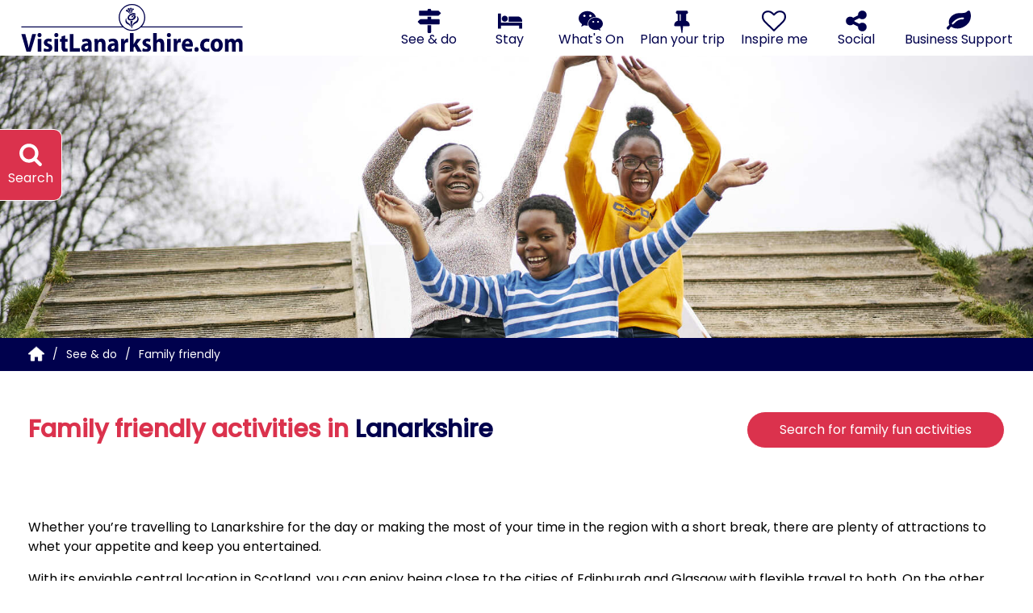

--- FILE ---
content_type: text/html; charset=UTF-8
request_url: https://visitlanarkshire.com/see-do/family-friendly/?_pages=2
body_size: 40985
content:
<!DOCTYPE html>
<html lang="en-GB" >
<head>
<meta charset="UTF-8">
<meta name="viewport" content="width=device-width, initial-scale=1.0">
<!-- WP_HEAD() START -->
<link rel="preload" as="style" href="https://fonts.googleapis.com/css?family=Poppins:regular,|Poppins:regular," >
<link rel="stylesheet" href="https://fonts.googleapis.com/css?family=Poppins:regular,|Poppins:regular,">
<meta name='robots' content='index, follow, max-image-preview:large, max-snippet:-1, max-video-preview:-1' />
	<style>img:is([sizes="auto" i], [sizes^="auto," i]) { contain-intrinsic-size: 3000px 1500px }</style>
	
	<!-- This site is optimized with the Yoast SEO plugin v26.3 - https://yoast.com/wordpress/plugins/seo/ -->
	<title>Family Friendly Activities - VisitLanarkshire</title>
	<meta name="description" content="Spend a day with the family in Lanarkshire. Children will love the exciting parks, activities, &amp; attractions that are fun for everyone! Browse our list of ideas." />
	<link rel="canonical" href="https://visitlanarkshire.com/see-do/family-friendly/" />
	<meta property="og:locale" content="en_GB" />
	<meta property="og:type" content="article" />
	<meta property="og:title" content="Family Friendly Activities - VisitLanarkshire" />
	<meta property="og:description" content="Spend a day with the family in Lanarkshire. Children will love the exciting parks, activities, &amp; attractions that are fun for everyone! Browse our list of ideas." />
	<meta property="og:url" content="https://visitlanarkshire.com/see-do/family-friendly/" />
	<meta property="og:site_name" content="VisitLanarkshire" />
	<meta property="article:publisher" content="https://www.facebook.com/VisitLanarkshire" />
	<meta property="article:modified_time" content="2025-02-17T05:08:18+00:00" />
	<meta property="og:image" content="https://visitlanarkshire.com/wp-content/uploads/2023/01/National-Museum-of-Rural-Life.jpg" />
	<meta property="og:image:width" content="1900" />
	<meta property="og:image:height" content="1535" />
	<meta property="og:image:type" content="image/jpeg" />
	<meta name="twitter:card" content="summary_large_image" />
	<meta name="twitter:site" content="@VsitLanarkshire" />
	<script type="application/ld+json" class="yoast-schema-graph">{"@context":"https://schema.org","@graph":[{"@type":"WebPage","@id":"https://visitlanarkshire.com/see-do/family-friendly/","url":"https://visitlanarkshire.com/see-do/family-friendly/","name":"Family Friendly Activities - VisitLanarkshire","isPartOf":{"@id":"https://visitlanarkshire.com/#website"},"primaryImageOfPage":{"@id":"https://visitlanarkshire.com/see-do/family-friendly/#primaryimage"},"image":{"@id":"https://visitlanarkshire.com/see-do/family-friendly/#primaryimage"},"thumbnailUrl":"https://visitlanarkshire.com/wp-content/uploads/2023/01/National-Museum-of-Rural-Life.jpg","datePublished":"2022-12-01T13:27:41+00:00","dateModified":"2025-02-17T05:08:18+00:00","description":"Spend a day with the family in Lanarkshire. Children will love the exciting parks, activities, & attractions that are fun for everyone! Browse our list of ideas.","breadcrumb":{"@id":"https://visitlanarkshire.com/see-do/family-friendly/#breadcrumb"},"inLanguage":"en-GB","potentialAction":[{"@type":"ReadAction","target":["https://visitlanarkshire.com/see-do/family-friendly/"]}]},{"@type":"ImageObject","inLanguage":"en-GB","@id":"https://visitlanarkshire.com/see-do/family-friendly/#primaryimage","url":"https://visitlanarkshire.com/wp-content/uploads/2023/01/National-Museum-of-Rural-Life.jpg","contentUrl":"https://visitlanarkshire.com/wp-content/uploads/2023/01/National-Museum-of-Rural-Life.jpg","width":1900,"height":1535,"caption":"A father, mother, and child petting a calf"},{"@type":"BreadcrumbList","@id":"https://visitlanarkshire.com/see-do/family-friendly/#breadcrumb","itemListElement":[{"@type":"ListItem","position":1,"name":"Home","item":"https://visitlanarkshire.com/"},{"@type":"ListItem","position":2,"name":"See & do","item":"https://visitlanarkshire.com/see-do/"},{"@type":"ListItem","position":3,"name":"Family friendly"}]},{"@type":"WebSite","@id":"https://visitlanarkshire.com/#website","url":"https://visitlanarkshire.com/","name":"VisitLanarkshire","description":"","publisher":{"@id":"https://visitlanarkshire.com/#organization"},"potentialAction":[{"@type":"SearchAction","target":{"@type":"EntryPoint","urlTemplate":"https://visitlanarkshire.com/?s={search_term_string}"},"query-input":{"@type":"PropertyValueSpecification","valueRequired":true,"valueName":"search_term_string"}}],"inLanguage":"en-GB"},{"@type":"Organization","@id":"https://visitlanarkshire.com/#organization","name":"VisitLanarkshire","url":"https://visitlanarkshire.com/","logo":{"@type":"ImageObject","inLanguage":"en-GB","@id":"https://visitlanarkshire.com/#/schema/logo/image/","url":"https://visitlanarkshire.com/wp-content/uploads/2023/04/VLlogo2017blue2-PNG-1.png","contentUrl":"https://visitlanarkshire.com/wp-content/uploads/2023/04/VLlogo2017blue2-PNG-1.png","width":300,"height":64,"caption":"VisitLanarkshire"},"image":{"@id":"https://visitlanarkshire.com/#/schema/logo/image/"},"sameAs":["https://www.facebook.com/VisitLanarkshire","https://x.com/VsitLanarkshire","https://www.instagram.com/officialvisitlanarkshire/"]}]}</script>
	<!-- / Yoast SEO plugin. -->


<link rel='dns-prefetch' href='//www.googletagmanager.com' />
<link rel='dns-prefetch' href='//use.fontawesome.com' />
<link rel="alternate" type="application/rss+xml" title="VisitLanarkshire &raquo; Feed" href="https://visitlanarkshire.com/feed/" />
<link rel="alternate" type="application/rss+xml" title="VisitLanarkshire &raquo; Comments Feed" href="https://visitlanarkshire.com/comments/feed/" />
		<style>
			.lazyload,
			.lazyloading {
				max-width: 100%;
			}
		</style>
		
<link rel='stylesheet' id='select2-css' href='https://visitlanarkshire.com/wp-content/plugins/geodirectory/assets/css/select2/select2.css?ver=2.8.140' media='all' />
<link rel='stylesheet' id='geodir-core-css' href='https://visitlanarkshire.com/wp-content/plugins/geodirectory/assets/css/gd_core_frontend.css?ver=2.8.140' media='all' />
<link rel='stylesheet' id='sbi_styles-css' href='https://visitlanarkshire.com/wp-content/plugins/instagram-feed-pro/css/sbi-styles.min.css?ver=6.8.1' media='all' />
<style id='wp-block-library-inline-css'>
:root{--wp-admin-theme-color:#007cba;--wp-admin-theme-color--rgb:0,124,186;--wp-admin-theme-color-darker-10:#006ba1;--wp-admin-theme-color-darker-10--rgb:0,107,161;--wp-admin-theme-color-darker-20:#005a87;--wp-admin-theme-color-darker-20--rgb:0,90,135;--wp-admin-border-width-focus:2px;--wp-block-synced-color:#7a00df;--wp-block-synced-color--rgb:122,0,223;--wp-bound-block-color:var(--wp-block-synced-color)}@media (min-resolution:192dpi){:root{--wp-admin-border-width-focus:1.5px}}.wp-element-button{cursor:pointer}:root{--wp--preset--font-size--normal:16px;--wp--preset--font-size--huge:42px}:root .has-very-light-gray-background-color{background-color:#eee}:root .has-very-dark-gray-background-color{background-color:#313131}:root .has-very-light-gray-color{color:#eee}:root .has-very-dark-gray-color{color:#313131}:root .has-vivid-green-cyan-to-vivid-cyan-blue-gradient-background{background:linear-gradient(135deg,#00d084,#0693e3)}:root .has-purple-crush-gradient-background{background:linear-gradient(135deg,#34e2e4,#4721fb 50%,#ab1dfe)}:root .has-hazy-dawn-gradient-background{background:linear-gradient(135deg,#faaca8,#dad0ec)}:root .has-subdued-olive-gradient-background{background:linear-gradient(135deg,#fafae1,#67a671)}:root .has-atomic-cream-gradient-background{background:linear-gradient(135deg,#fdd79a,#004a59)}:root .has-nightshade-gradient-background{background:linear-gradient(135deg,#330968,#31cdcf)}:root .has-midnight-gradient-background{background:linear-gradient(135deg,#020381,#2874fc)}.has-regular-font-size{font-size:1em}.has-larger-font-size{font-size:2.625em}.has-normal-font-size{font-size:var(--wp--preset--font-size--normal)}.has-huge-font-size{font-size:var(--wp--preset--font-size--huge)}.has-text-align-center{text-align:center}.has-text-align-left{text-align:left}.has-text-align-right{text-align:right}#end-resizable-editor-section{display:none}.aligncenter{clear:both}.items-justified-left{justify-content:flex-start}.items-justified-center{justify-content:center}.items-justified-right{justify-content:flex-end}.items-justified-space-between{justify-content:space-between}.screen-reader-text{border:0;clip-path:inset(50%);height:1px;margin:-1px;overflow:hidden;padding:0;position:absolute;width:1px;word-wrap:normal!important}.screen-reader-text:focus{background-color:#ddd;clip-path:none;color:#444;display:block;font-size:1em;height:auto;left:5px;line-height:normal;padding:15px 23px 14px;text-decoration:none;top:5px;width:auto;z-index:100000}html :where(.has-border-color){border-style:solid}html :where([style*=border-top-color]){border-top-style:solid}html :where([style*=border-right-color]){border-right-style:solid}html :where([style*=border-bottom-color]){border-bottom-style:solid}html :where([style*=border-left-color]){border-left-style:solid}html :where([style*=border-width]){border-style:solid}html :where([style*=border-top-width]){border-top-style:solid}html :where([style*=border-right-width]){border-right-style:solid}html :where([style*=border-bottom-width]){border-bottom-style:solid}html :where([style*=border-left-width]){border-left-style:solid}html :where(img[class*=wp-image-]){height:auto;max-width:100%}:where(figure){margin:0 0 1em}html :where(.is-position-sticky){--wp-admin--admin-bar--position-offset:var(--wp-admin--admin-bar--height,0px)}@media screen and (max-width:600px){html :where(.is-position-sticky){--wp-admin--admin-bar--position-offset:0px}}
</style>
<style id='classic-theme-styles-inline-css'>
/*! This file is auto-generated */
.wp-block-button__link{color:#fff;background-color:#32373c;border-radius:9999px;box-shadow:none;text-decoration:none;padding:calc(.667em + 2px) calc(1.333em + 2px);font-size:1.125em}.wp-block-file__button{background:#32373c;color:#fff;text-decoration:none}
</style>
<style id='global-styles-inline-css'>
:root{--wp--preset--aspect-ratio--square: 1;--wp--preset--aspect-ratio--4-3: 4/3;--wp--preset--aspect-ratio--3-4: 3/4;--wp--preset--aspect-ratio--3-2: 3/2;--wp--preset--aspect-ratio--2-3: 2/3;--wp--preset--aspect-ratio--16-9: 16/9;--wp--preset--aspect-ratio--9-16: 9/16;--wp--preset--color--black: #000000;--wp--preset--color--cyan-bluish-gray: #abb8c3;--wp--preset--color--white: #ffffff;--wp--preset--color--pale-pink: #f78da7;--wp--preset--color--vivid-red: #cf2e2e;--wp--preset--color--luminous-vivid-orange: #ff6900;--wp--preset--color--luminous-vivid-amber: #fcb900;--wp--preset--color--light-green-cyan: #7bdcb5;--wp--preset--color--vivid-green-cyan: #00d084;--wp--preset--color--pale-cyan-blue: #8ed1fc;--wp--preset--color--vivid-cyan-blue: #0693e3;--wp--preset--color--vivid-purple: #9b51e0;--wp--preset--color--base: #f9f9f9;--wp--preset--color--base-2: #ffffff;--wp--preset--color--contrast: #111111;--wp--preset--color--contrast-2: #636363;--wp--preset--color--contrast-3: #A4A4A4;--wp--preset--color--accent: #cfcabe;--wp--preset--color--accent-2: #c2a990;--wp--preset--color--accent-3: #d8613c;--wp--preset--color--accent-4: #b1c5a4;--wp--preset--color--accent-5: #b5bdbc;--wp--preset--gradient--vivid-cyan-blue-to-vivid-purple: linear-gradient(135deg,rgba(6,147,227,1) 0%,rgb(155,81,224) 100%);--wp--preset--gradient--light-green-cyan-to-vivid-green-cyan: linear-gradient(135deg,rgb(122,220,180) 0%,rgb(0,208,130) 100%);--wp--preset--gradient--luminous-vivid-amber-to-luminous-vivid-orange: linear-gradient(135deg,rgba(252,185,0,1) 0%,rgba(255,105,0,1) 100%);--wp--preset--gradient--luminous-vivid-orange-to-vivid-red: linear-gradient(135deg,rgba(255,105,0,1) 0%,rgb(207,46,46) 100%);--wp--preset--gradient--very-light-gray-to-cyan-bluish-gray: linear-gradient(135deg,rgb(238,238,238) 0%,rgb(169,184,195) 100%);--wp--preset--gradient--cool-to-warm-spectrum: linear-gradient(135deg,rgb(74,234,220) 0%,rgb(151,120,209) 20%,rgb(207,42,186) 40%,rgb(238,44,130) 60%,rgb(251,105,98) 80%,rgb(254,248,76) 100%);--wp--preset--gradient--blush-light-purple: linear-gradient(135deg,rgb(255,206,236) 0%,rgb(152,150,240) 100%);--wp--preset--gradient--blush-bordeaux: linear-gradient(135deg,rgb(254,205,165) 0%,rgb(254,45,45) 50%,rgb(107,0,62) 100%);--wp--preset--gradient--luminous-dusk: linear-gradient(135deg,rgb(255,203,112) 0%,rgb(199,81,192) 50%,rgb(65,88,208) 100%);--wp--preset--gradient--pale-ocean: linear-gradient(135deg,rgb(255,245,203) 0%,rgb(182,227,212) 50%,rgb(51,167,181) 100%);--wp--preset--gradient--electric-grass: linear-gradient(135deg,rgb(202,248,128) 0%,rgb(113,206,126) 100%);--wp--preset--gradient--midnight: linear-gradient(135deg,rgb(2,3,129) 0%,rgb(40,116,252) 100%);--wp--preset--gradient--gradient-1: linear-gradient(to bottom, #cfcabe 0%, #F9F9F9 100%);--wp--preset--gradient--gradient-2: linear-gradient(to bottom, #C2A990 0%, #F9F9F9 100%);--wp--preset--gradient--gradient-3: linear-gradient(to bottom, #D8613C 0%, #F9F9F9 100%);--wp--preset--gradient--gradient-4: linear-gradient(to bottom, #B1C5A4 0%, #F9F9F9 100%);--wp--preset--gradient--gradient-5: linear-gradient(to bottom, #B5BDBC 0%, #F9F9F9 100%);--wp--preset--gradient--gradient-6: linear-gradient(to bottom, #A4A4A4 0%, #F9F9F9 100%);--wp--preset--gradient--gradient-7: linear-gradient(to bottom, #cfcabe 50%, #F9F9F9 50%);--wp--preset--gradient--gradient-8: linear-gradient(to bottom, #C2A990 50%, #F9F9F9 50%);--wp--preset--gradient--gradient-9: linear-gradient(to bottom, #D8613C 50%, #F9F9F9 50%);--wp--preset--gradient--gradient-10: linear-gradient(to bottom, #B1C5A4 50%, #F9F9F9 50%);--wp--preset--gradient--gradient-11: linear-gradient(to bottom, #B5BDBC 50%, #F9F9F9 50%);--wp--preset--gradient--gradient-12: linear-gradient(to bottom, #A4A4A4 50%, #F9F9F9 50%);--wp--preset--font-size--small: 0.9rem;--wp--preset--font-size--medium: 1.05rem;--wp--preset--font-size--large: clamp(1.39rem, 1.39rem + ((1vw - 0.2rem) * 0.767), 1.85rem);--wp--preset--font-size--x-large: clamp(1.85rem, 1.85rem + ((1vw - 0.2rem) * 1.083), 2.5rem);--wp--preset--font-size--xx-large: clamp(2.5rem, 2.5rem + ((1vw - 0.2rem) * 1.283), 3.27rem);--wp--preset--font-family--body: "Inter", sans-serif;--wp--preset--font-family--heading: Cardo;--wp--preset--font-family--system-sans-serif: -apple-system, BlinkMacSystemFont, avenir next, avenir, segoe ui, helvetica neue, helvetica, Cantarell, Ubuntu, roboto, noto, arial, sans-serif;--wp--preset--font-family--system-serif: Iowan Old Style, Apple Garamond, Baskerville, Times New Roman, Droid Serif, Times, Source Serif Pro, serif, Apple Color Emoji, Segoe UI Emoji, Segoe UI Symbol;--wp--preset--spacing--20: min(1.5rem, 2vw);--wp--preset--spacing--30: min(2.5rem, 3vw);--wp--preset--spacing--40: min(4rem, 5vw);--wp--preset--spacing--50: min(6.5rem, 8vw);--wp--preset--spacing--60: min(10.5rem, 13vw);--wp--preset--spacing--70: 3.38rem;--wp--preset--spacing--80: 5.06rem;--wp--preset--spacing--10: 1rem;--wp--preset--shadow--natural: 6px 6px 9px rgba(0, 0, 0, 0.2);--wp--preset--shadow--deep: 12px 12px 50px rgba(0, 0, 0, 0.4);--wp--preset--shadow--sharp: 6px 6px 0px rgba(0, 0, 0, 0.2);--wp--preset--shadow--outlined: 6px 6px 0px -3px rgba(255, 255, 255, 1), 6px 6px rgba(0, 0, 0, 1);--wp--preset--shadow--crisp: 6px 6px 0px rgba(0, 0, 0, 1);}:root :where(.is-layout-flow) > :first-child{margin-block-start: 0;}:root :where(.is-layout-flow) > :last-child{margin-block-end: 0;}:root :where(.is-layout-flow) > *{margin-block-start: 1.2rem;margin-block-end: 0;}:root :where(.is-layout-constrained) > :first-child{margin-block-start: 0;}:root :where(.is-layout-constrained) > :last-child{margin-block-end: 0;}:root :where(.is-layout-constrained) > *{margin-block-start: 1.2rem;margin-block-end: 0;}:root :where(.is-layout-flex){gap: 1.2rem;}:root :where(.is-layout-grid){gap: 1.2rem;}body .is-layout-flex{display: flex;}.is-layout-flex{flex-wrap: wrap;align-items: center;}.is-layout-flex > :is(*, div){margin: 0;}body .is-layout-grid{display: grid;}.is-layout-grid > :is(*, div){margin: 0;}.has-black-color{color: var(--wp--preset--color--black) !important;}.has-cyan-bluish-gray-color{color: var(--wp--preset--color--cyan-bluish-gray) !important;}.has-white-color{color: var(--wp--preset--color--white) !important;}.has-pale-pink-color{color: var(--wp--preset--color--pale-pink) !important;}.has-vivid-red-color{color: var(--wp--preset--color--vivid-red) !important;}.has-luminous-vivid-orange-color{color: var(--wp--preset--color--luminous-vivid-orange) !important;}.has-luminous-vivid-amber-color{color: var(--wp--preset--color--luminous-vivid-amber) !important;}.has-light-green-cyan-color{color: var(--wp--preset--color--light-green-cyan) !important;}.has-vivid-green-cyan-color{color: var(--wp--preset--color--vivid-green-cyan) !important;}.has-pale-cyan-blue-color{color: var(--wp--preset--color--pale-cyan-blue) !important;}.has-vivid-cyan-blue-color{color: var(--wp--preset--color--vivid-cyan-blue) !important;}.has-vivid-purple-color{color: var(--wp--preset--color--vivid-purple) !important;}.has-black-background-color{background-color: var(--wp--preset--color--black) !important;}.has-cyan-bluish-gray-background-color{background-color: var(--wp--preset--color--cyan-bluish-gray) !important;}.has-white-background-color{background-color: var(--wp--preset--color--white) !important;}.has-pale-pink-background-color{background-color: var(--wp--preset--color--pale-pink) !important;}.has-vivid-red-background-color{background-color: var(--wp--preset--color--vivid-red) !important;}.has-luminous-vivid-orange-background-color{background-color: var(--wp--preset--color--luminous-vivid-orange) !important;}.has-luminous-vivid-amber-background-color{background-color: var(--wp--preset--color--luminous-vivid-amber) !important;}.has-light-green-cyan-background-color{background-color: var(--wp--preset--color--light-green-cyan) !important;}.has-vivid-green-cyan-background-color{background-color: var(--wp--preset--color--vivid-green-cyan) !important;}.has-pale-cyan-blue-background-color{background-color: var(--wp--preset--color--pale-cyan-blue) !important;}.has-vivid-cyan-blue-background-color{background-color: var(--wp--preset--color--vivid-cyan-blue) !important;}.has-vivid-purple-background-color{background-color: var(--wp--preset--color--vivid-purple) !important;}.has-black-border-color{border-color: var(--wp--preset--color--black) !important;}.has-cyan-bluish-gray-border-color{border-color: var(--wp--preset--color--cyan-bluish-gray) !important;}.has-white-border-color{border-color: var(--wp--preset--color--white) !important;}.has-pale-pink-border-color{border-color: var(--wp--preset--color--pale-pink) !important;}.has-vivid-red-border-color{border-color: var(--wp--preset--color--vivid-red) !important;}.has-luminous-vivid-orange-border-color{border-color: var(--wp--preset--color--luminous-vivid-orange) !important;}.has-luminous-vivid-amber-border-color{border-color: var(--wp--preset--color--luminous-vivid-amber) !important;}.has-light-green-cyan-border-color{border-color: var(--wp--preset--color--light-green-cyan) !important;}.has-vivid-green-cyan-border-color{border-color: var(--wp--preset--color--vivid-green-cyan) !important;}.has-pale-cyan-blue-border-color{border-color: var(--wp--preset--color--pale-cyan-blue) !important;}.has-vivid-cyan-blue-border-color{border-color: var(--wp--preset--color--vivid-cyan-blue) !important;}.has-vivid-purple-border-color{border-color: var(--wp--preset--color--vivid-purple) !important;}.has-vivid-cyan-blue-to-vivid-purple-gradient-background{background: var(--wp--preset--gradient--vivid-cyan-blue-to-vivid-purple) !important;}.has-light-green-cyan-to-vivid-green-cyan-gradient-background{background: var(--wp--preset--gradient--light-green-cyan-to-vivid-green-cyan) !important;}.has-luminous-vivid-amber-to-luminous-vivid-orange-gradient-background{background: var(--wp--preset--gradient--luminous-vivid-amber-to-luminous-vivid-orange) !important;}.has-luminous-vivid-orange-to-vivid-red-gradient-background{background: var(--wp--preset--gradient--luminous-vivid-orange-to-vivid-red) !important;}.has-very-light-gray-to-cyan-bluish-gray-gradient-background{background: var(--wp--preset--gradient--very-light-gray-to-cyan-bluish-gray) !important;}.has-cool-to-warm-spectrum-gradient-background{background: var(--wp--preset--gradient--cool-to-warm-spectrum) !important;}.has-blush-light-purple-gradient-background{background: var(--wp--preset--gradient--blush-light-purple) !important;}.has-blush-bordeaux-gradient-background{background: var(--wp--preset--gradient--blush-bordeaux) !important;}.has-luminous-dusk-gradient-background{background: var(--wp--preset--gradient--luminous-dusk) !important;}.has-pale-ocean-gradient-background{background: var(--wp--preset--gradient--pale-ocean) !important;}.has-electric-grass-gradient-background{background: var(--wp--preset--gradient--electric-grass) !important;}.has-midnight-gradient-background{background: var(--wp--preset--gradient--midnight) !important;}.has-small-font-size{font-size: var(--wp--preset--font-size--small) !important;}.has-medium-font-size{font-size: var(--wp--preset--font-size--medium) !important;}.has-large-font-size{font-size: var(--wp--preset--font-size--large) !important;}.has-x-large-font-size{font-size: var(--wp--preset--font-size--x-large) !important;}:where(.wp-site-blocks *:focus){outline-width:2px;outline-style:solid}
</style>
<link rel='stylesheet' id='oxygen-css' href='https://visitlanarkshire.com/wp-content/plugins/oxygen/component-framework/oxygen.css?ver=4.9.2' media='all' />
<style id='wpgb-head-inline-css'>
.wp-grid-builder:not(.wpgb-template),.wpgb-facet{opacity:0.01}.wpgb-facet fieldset{margin:0;padding:0;border:none;outline:none;box-shadow:none}.wpgb-facet fieldset:last-child{margin-bottom:40px;}.wpgb-facet fieldset legend.wpgb-sr-only{height:1px;width:1px}
</style>
<link rel='stylesheet' id='ayecode-ui-css' href='https://visitlanarkshire.com/wp-content/plugins/geodirectory/vendor/ayecode/wp-ayecode-ui/assets-v5/css/ayecode-ui-compatibility.css?ver=0.2.42' media='all' />
<style id='ayecode-ui-inline-css'>
body.modal-open #wpadminbar{z-index:999}.embed-responsive-16by9 .fluid-width-video-wrapper{padding:0!important;position:initial}
</style>
<style id='kadence-blocks-global-variables-inline-css'>
:root {--global-kb-font-size-sm:clamp(0.8rem, 0.73rem + 0.217vw, 0.9rem);--global-kb-font-size-md:clamp(1.1rem, 0.995rem + 0.326vw, 1.25rem);--global-kb-font-size-lg:clamp(1.75rem, 1.576rem + 0.543vw, 2rem);--global-kb-font-size-xl:clamp(2.25rem, 1.728rem + 1.63vw, 3rem);--global-kb-font-size-xxl:clamp(2.5rem, 1.456rem + 3.26vw, 4rem);--global-kb-font-size-xxxl:clamp(2.75rem, 0.489rem + 7.065vw, 6rem);}:root {--global-palette1: #3182CE;--global-palette2: #2B6CB0;--global-palette3: #1A202C;--global-palette4: #2D3748;--global-palette5: #4A5568;--global-palette6: #718096;--global-palette7: #EDF2F7;--global-palette8: #F7FAFC;--global-palette9: #ffffff;}
</style>
<link rel='stylesheet' id='font-awesome-css' href='https://use.fontawesome.com/releases/v6.7.2/css/all.css?wpfas=true' media='all' />
<script src="https://visitlanarkshire.com/wp-includes/js/jquery/jquery.min.js?ver=3.7.1" id="jquery-core-js"></script>
<script id="jquery-core-js-after">
window.gdSetMap = window.gdSetMap || 'osm';window.gdLoadMap = window.gdLoadMap || '';
window.gdSetMap = window.gdSetMap || 'osm';window.gdLoadMap = window.gdLoadMap || '';
</script>
<script id="jquery-js-after">
window.gdSetMap = window.gdSetMap || 'osm';window.gdLoadMap = window.gdLoadMap || '';
window.gdSetMap = window.gdSetMap || 'osm';window.gdLoadMap = window.gdLoadMap || '';
</script>
<script src="https://visitlanarkshire.com/wp-content/plugins/geodirectory/vendor/ayecode/wp-ayecode-ui/assets-v5/js/bootstrap.bundle.min.js?ver=0.2.42" id="bootstrap-js-bundle-js"></script>
<script id="bootstrap-js-bundle-js-after">
function aui_init_greedy_nav(){jQuery('nav.greedy').each(function(i,obj){if(jQuery(this).hasClass("being-greedy")){return true}jQuery(this).addClass('navbar-expand');jQuery(this).off('shown.bs.tab').on('shown.bs.tab',function(e){if(jQuery(e.target).closest('.dropdown-menu').hasClass('greedy-links')){jQuery(e.target).closest('.greedy').find('.greedy-btn.dropdown').attr('aria-expanded','false');jQuery(e.target).closest('.greedy-links').removeClass('show').addClass('d-none')}});jQuery(document).off('mousemove','.greedy-btn').on('mousemove','.greedy-btn',function(e){jQuery('.dropdown-menu.greedy-links').removeClass('d-none')});var $vlinks='';var $dDownClass='';var ddItemClass='greedy-nav-item';if(jQuery(this).find('.navbar-nav').length){if(jQuery(this).find('.navbar-nav').hasClass("being-greedy")){return true}$vlinks=jQuery(this).find('.navbar-nav').addClass("being-greedy w-100").removeClass('overflow-hidden')}else if(jQuery(this).find('.nav').length){if(jQuery(this).find('.nav').hasClass("being-greedy")){return true}$vlinks=jQuery(this).find('.nav').addClass("being-greedy w-100").removeClass('overflow-hidden');$dDownClass=' mt-0 p-0 zi-5 ';ddItemClass+=' mt-0 me-0'}else{return false}jQuery($vlinks).append('<li class="nav-item list-unstyled ml-auto greedy-btn d-none dropdown"><button data-bs-toggle="collapse" class="nav-link greedy-nav-link" role="button"><i class="fas fa-ellipsis-h"></i> <span class="greedy-count badge bg-dark rounded-pill"></span></button><ul class="greedy-links dropdown-menu dropdown-menu-end '+$dDownClass+'"></ul></li>');var $hlinks=jQuery(this).find('.greedy-links');var $btn=jQuery(this).find('.greedy-btn');var numOfItems=0;var totalSpace=0;var closingTime=1000;var breakWidths=[];$vlinks.children().outerWidth(function(i,w){totalSpace+=w;numOfItems+=1;breakWidths.push(totalSpace)});var availableSpace,numOfVisibleItems,requiredSpace,buttonSpace,timer;function check(){buttonSpace=$btn.width();availableSpace=$vlinks.width()-10;numOfVisibleItems=$vlinks.children().length;requiredSpace=breakWidths[numOfVisibleItems-1];if(numOfVisibleItems>1&&requiredSpace>availableSpace){var $li=$vlinks.children().last().prev();$li.removeClass('nav-item').addClass(ddItemClass);if(!jQuery($hlinks).children().length){$li.find('.nav-link').addClass('w-100 dropdown-item rounded-0 rounded-bottom')}else{jQuery($hlinks).find('.nav-link').removeClass('rounded-top');$li.find('.nav-link').addClass('w-100 dropdown-item rounded-0 rounded-top')}$li.prependTo($hlinks);numOfVisibleItems-=1;check()}else if(availableSpace>breakWidths[numOfVisibleItems]){$hlinks.children().first().insertBefore($btn);numOfVisibleItems+=1;check()}jQuery($btn).find(".greedy-count").html(numOfItems-numOfVisibleItems);if(numOfVisibleItems===numOfItems){$btn.addClass('d-none')}else $btn.removeClass('d-none')}jQuery(window).on("resize",function(){check()});check()})}function aui_select2_locale(){var aui_select2_params={"i18n_select_state_text":"Select an option\u2026","i18n_no_matches":"No matches found","i18n_ajax_error":"Loading failed","i18n_input_too_short_1":"Please enter 1 or more characters","i18n_input_too_short_n":"Please enter %item% or more characters","i18n_input_too_long_1":"Please delete 1 character","i18n_input_too_long_n":"Please delete %item% characters","i18n_selection_too_long_1":"You can only select 1 item","i18n_selection_too_long_n":"You can only select %item% items","i18n_load_more":"Loading more results\u2026","i18n_searching":"Searching\u2026"};return{theme:"bootstrap-5",width:jQuery(this).data('width')?jQuery(this).data('width'):jQuery(this).hasClass('w-100')?'100%':'style',placeholder:jQuery(this).data('placeholder'),language:{errorLoading:function(){return aui_select2_params.i18n_searching},inputTooLong:function(args){var overChars=args.input.length-args.maximum;if(1===overChars){return aui_select2_params.i18n_input_too_long_1}return aui_select2_params.i18n_input_too_long_n.replace('%item%',overChars)},inputTooShort:function(args){var remainingChars=args.minimum-args.input.length;if(1===remainingChars){return aui_select2_params.i18n_input_too_short_1}return aui_select2_params.i18n_input_too_short_n.replace('%item%',remainingChars)},loadingMore:function(){return aui_select2_params.i18n_load_more},maximumSelected:function(args){if(args.maximum===1){return aui_select2_params.i18n_selection_too_long_1}return aui_select2_params.i18n_selection_too_long_n.replace('%item%',args.maximum)},noResults:function(){return aui_select2_params.i18n_no_matches},searching:function(){return aui_select2_params.i18n_searching}}}}function aui_init_select2(){var select2_args=jQuery.extend({},aui_select2_locale());jQuery("select.aui-select2").each(function(){if(!jQuery(this).hasClass("select2-hidden-accessible")){jQuery(this).select2(select2_args)}})}function aui_time_ago(selector){var aui_timeago_params={"prefix_ago":"","suffix_ago":" ago","prefix_after":"after ","suffix_after":"","seconds":"less than a minute","minute":"about a minute","minutes":"%d minutes","hour":"about an hour","hours":"about %d hours","day":"a day","days":"%d days","month":"about a month","months":"%d months","year":"about a year","years":"%d years"};var templates={prefix:aui_timeago_params.prefix_ago,suffix:aui_timeago_params.suffix_ago,seconds:aui_timeago_params.seconds,minute:aui_timeago_params.minute,minutes:aui_timeago_params.minutes,hour:aui_timeago_params.hour,hours:aui_timeago_params.hours,day:aui_timeago_params.day,days:aui_timeago_params.days,month:aui_timeago_params.month,months:aui_timeago_params.months,year:aui_timeago_params.year,years:aui_timeago_params.years};var template=function(t,n){return templates[t]&&templates[t].replace(/%d/i,Math.abs(Math.round(n)))};var timer=function(time){if(!time)return;time=time.replace(/\.\d+/,"");time=time.replace(/-/,"/").replace(/-/,"/");time=time.replace(/T/," ").replace(/Z/," UTC");time=time.replace(/([\+\-]\d\d)\:?(\d\d)/," $1$2");time=new Date(time*1000||time);var now=new Date();var seconds=((now.getTime()-time)*.001)>>0;var minutes=seconds/60;var hours=minutes/60;var days=hours/24;var years=days/365;return templates.prefix+(seconds<45&&template('seconds',seconds)||seconds<90&&template('minute',1)||minutes<45&&template('minutes',minutes)||minutes<90&&template('hour',1)||hours<24&&template('hours',hours)||hours<42&&template('day',1)||days<30&&template('days',days)||days<45&&template('month',1)||days<365&&template('months',days/30)||years<1.5&&template('year',1)||template('years',years))+templates.suffix};var elements=document.getElementsByClassName(selector);if(selector&&elements&&elements.length){for(var i in elements){var $el=elements[i];if(typeof $el==='object'){$el.innerHTML='<i class="far fa-clock"></i> '+timer($el.getAttribute('title')||$el.getAttribute('datetime'))}}}setTimeout(function(){aui_time_ago(selector)},60000)}function aui_init_tooltips(){jQuery('[data-bs-toggle="tooltip"]').tooltip();jQuery('[data-bs-toggle="popover"]').popover();jQuery('[data-bs-toggle="popover-html"]').popover({html:true,sanitize:false});jQuery('[data-bs-toggle="popover"],[data-bs-toggle="popover-html"]').on('inserted.bs.popover',function(){jQuery('body > .popover').wrapAll("<div class='bsui' />")})}$aui_doing_init_flatpickr=false;function aui_init_flatpickr(){if(typeof jQuery.fn.flatpickr==="function"&&!$aui_doing_init_flatpickr){$aui_doing_init_flatpickr=true;try{flatpickr.localize({weekdays:{shorthand:['Sun','Mon','Tue','Wed','Thu','Fri','Sat'],longhand:['Sun','Mon','Tue','Wed','Thu','Fri','Sat'],},months:{shorthand:['Jan','Feb','Mar','Apr','May','Jun','Jul','Aug','Sep','Oct','Nov','Dec'],longhand:['January','February','March','April','May','June','July','August','September','October','November','December'],},daysInMonth:[31,28,31,30,31,30,31,31,30,31,30,31],firstDayOfWeek:1,ordinal:function(nth){var s=nth%100;if(s>3&&s<21)return"th";switch(s%10){case 1:return"st";case 2:return"nd";case 3:return"rd";default:return"th"}},rangeSeparator:' to ',weekAbbreviation:'Wk',scrollTitle:'Scroll to increment',toggleTitle:'Click to toggle',amPM:['AM','PM'],yearAriaLabel:'Year',hourAriaLabel:'Hour',minuteAriaLabel:'Minute',time_24hr:false})}catch(err){console.log(err.message)}jQuery('input[data-aui-init="flatpickr"]:not(.flatpickr-input)').flatpickr()}$aui_doing_init_flatpickr=false}$aui_doing_init_iconpicker=false;function aui_init_iconpicker(){if(typeof jQuery.fn.iconpicker==="function"&&!$aui_doing_init_iconpicker){$aui_doing_init_iconpicker=true;jQuery('input[data-aui-init="iconpicker"]:not(.iconpicker-input)').iconpicker()}$aui_doing_init_iconpicker=false}function aui_modal_iframe($title,$url,$footer,$dismissible,$class,$dialog_class,$body_class,responsive){if(!$body_class){$body_class='p-0'}var wClass='text-center position-absolute w-100 text-dark overlay overlay-white p-0 m-0 d-flex justify-content-center align-items-center';var wStyle='';var sStyle='';var $body="",sClass="w-100 p-0 m-0";if(responsive){$body+='<div class="embed-responsive embed-responsive-16by9 ratio ratio-16x9">';wClass+=' h-100';sClass+=' embed-responsive-item'}else{wClass+=' vh-100';sClass+=' vh-100';wStyle+=' height: 90vh !important;';sStyle+=' height: 90vh !important;'}$body+='<div class="ac-preview-loading '+wClass+'" style="left:0;top:0;'+wStyle+'"><div class="spinner-border" role="status"></div></div>';$body+='<iframe id="embedModal-iframe" class="'+sClass+'" style="'+sStyle+'" src="" width="100%" height="100%" frameborder="0" allowtransparency="true"></iframe>';if(responsive){$body+='</div>'}$m=aui_modal($title,$body,$footer,$dismissible,$class,$dialog_class,$body_class);const auiModal=document.getElementById('aui-modal');auiModal.addEventListener('shown.bs.modal',function(e){iFrame=jQuery('#embedModal-iframe');jQuery('.ac-preview-loading').removeClass('d-none').addClass('d-flex');iFrame.attr({src:$url});iFrame.load(function(){jQuery('.ac-preview-loading').removeClass('d-flex').addClass('d-none')})});return $m}function aui_modal($title,$body,$footer,$dismissible,$class,$dialog_class,$body_class){if(!$class){$class=''}if(!$dialog_class){$dialog_class=''}if(!$body){$body='<div class="text-center"><div class="spinner-border" role="status"></div></div>'}jQuery('.aui-modal').remove();jQuery('.modal-backdrop').remove();jQuery('body').css({overflow:'','padding-right':''});var $modal='';$modal+='<div id="aui-modal" class="modal aui-modal fade shadow bsui '+$class+'" tabindex="-1">'+'<div class="modal-dialog modal-dialog-centered '+$dialog_class+'">'+'<div class="modal-content border-0 shadow">';if($title){$modal+='<div class="modal-header">'+'<h5 class="modal-title">'+$title+'</h5>';if($dismissible){$modal+='<button type="button" class="btn-close" data-bs-dismiss="modal" aria-label="Close">'+'</button>'}$modal+='</div>'}$modal+='<div class="modal-body '+$body_class+'">'+$body+'</div>';if($footer){$modal+='<div class="modal-footer">'+$footer+'</div>'}$modal+='</div>'+'</div>'+'</div>';jQuery('body').append($modal);const ayeModal=new bootstrap.Modal('.aui-modal',{});ayeModal.show()}function aui_conditional_fields(form){jQuery(form).find(".aui-conditional-field").each(function(){var $element_require=jQuery(this).data('element-require');if($element_require){$element_require=$element_require.replace("&#039;","'");$element_require=$element_require.replace("&quot;",'"');if(aui_check_form_condition($element_require,form)){jQuery(this).removeClass('d-none')}else{jQuery(this).addClass('d-none')}}})}function aui_check_form_condition(condition,form){if(form){condition=condition.replace(/\(form\)/g,"('"+form+"')")}return new Function("return "+condition+";")()}jQuery.fn.aui_isOnScreen=function(){var win=jQuery(window);var viewport={top:win.scrollTop(),left:win.scrollLeft()};viewport.right=viewport.left+win.width();viewport.bottom=viewport.top+win.height();var bounds=this.offset();bounds.right=bounds.left+this.outerWidth();bounds.bottom=bounds.top+this.outerHeight();return(!(viewport.right<bounds.left||viewport.left>bounds.right||viewport.bottom<bounds.top||viewport.top>bounds.bottom))};function aui_carousel_maybe_show_multiple_items($carousel){var $items={};var $item_count=0;if(!jQuery($carousel).find('.carousel-inner-original').length){jQuery($carousel).append('<div class="carousel-inner-original d-none">'+jQuery($carousel).find('.carousel-inner').html().replaceAll('carousel-item','not-carousel-item')+'</div>')}jQuery($carousel).find('.carousel-inner-original .not-carousel-item').each(function(){$items[$item_count]=jQuery(this).html();$item_count++});if(!$item_count){return}if(jQuery(window).width()<=576){if(jQuery($carousel).find('.carousel-inner').hasClass('aui-multiple-items')&&jQuery($carousel).find('.carousel-inner-original').length){jQuery($carousel).find('.carousel-inner').removeClass('aui-multiple-items').html(jQuery($carousel).find('.carousel-inner-original').html().replaceAll('not-carousel-item','carousel-item'));jQuery($carousel).find(".carousel-indicators li").removeClass("d-none")}}else{var $md_count=jQuery($carousel).data('limit_show');var $md_cols_count=jQuery($carousel).data('cols_show');var $new_items='';var $new_items_count=0;var $new_item_count=0;var $closed=true;Object.keys($items).forEach(function(key,index){if(index!=0&&Number.isInteger(index/$md_count)){$new_items+='</div></div>';$closed=true}if(index==0||Number.isInteger(index/$md_count)){$row_cols_class=$md_cols_count?' g-lg-4 g-3 row-cols-1 row-cols-lg-'+$md_cols_count:'';$active=index==0?'active':'';$new_items+='<div class="carousel-item '+$active+'"><div class="row'+$row_cols_class+' ">';$closed=false;$new_items_count++;$new_item_count=0}$new_items+='<div class="col ">'+$items[index]+'</div>';$new_item_count++});if(!$closed){if($md_count-$new_item_count>0){$placeholder_count=$md_count-$new_item_count;while($placeholder_count>0){$new_items+='<div class="col "></div>';$placeholder_count--}}$new_items+='</div></div>'}jQuery($carousel).find('.carousel-inner').addClass('aui-multiple-items').html($new_items);jQuery($carousel).find('.carousel-item.active img').each(function(){if(real_srcset=jQuery(this).attr("data-srcset")){if(!jQuery(this).attr("srcset"))jQuery(this).attr("srcset",real_srcset)}if(real_src=jQuery(this).attr("data-src")){if(!jQuery(this).attr("srcset"))jQuery(this).attr("src",real_src)}});$hide_count=$new_items_count-1;jQuery($carousel).find(".carousel-indicators li:gt("+$hide_count+")").addClass("d-none")}jQuery(window).trigger("aui_carousel_multiple")}function aui_init_carousel_multiple_items(){jQuery(window).on("resize",function(){jQuery('.carousel-multiple-items').each(function(){aui_carousel_maybe_show_multiple_items(this)})});jQuery('.carousel-multiple-items').each(function(){aui_carousel_maybe_show_multiple_items(this)})}function init_nav_sub_menus(){jQuery('.navbar-multi-sub-menus').each(function(i,obj){if(jQuery(this).hasClass("has-sub-sub-menus")){return true}jQuery(this).addClass('has-sub-sub-menus');jQuery(this).find('.dropdown-menu a.dropdown-toggle').on('click',function(e){var $el=jQuery(this);$el.toggleClass('active-dropdown');var $parent=jQuery(this).offsetParent(".dropdown-menu");if(!jQuery(this).next().hasClass('show')){jQuery(this).parents('.dropdown-menu').first().find('.show').removeClass("show")}var $subMenu=jQuery(this).next(".dropdown-menu");$subMenu.toggleClass('show');jQuery(this).parent("li").toggleClass('show');jQuery(this).parents('li.nav-item.dropdown.show').on('hidden.bs.dropdown',function(e){jQuery('.dropdown-menu .show').removeClass("show");$el.removeClass('active-dropdown')});if(!$parent.parent().hasClass('navbar-nav')){$el.next().addClass('position-relative border-top border-bottom')}return false})})}function aui_lightbox_embed($link,ele){ele.preventDefault();jQuery('.aui-carousel-modal').remove();var $modal='<div class="modal fade aui-carousel-modal bsui" id="aui-carousel-modal" tabindex="-1" role="dialog" aria-labelledby="aui-modal-title" aria-hidden="true"><div class="modal-dialog modal-dialog-centered modal-xl mw-100"><div class="modal-content bg-transparent border-0 shadow-none"><div class="modal-header"><h5 class="modal-title" id="aui-modal-title"></h5></div><div class="modal-body text-center"><i class="fas fa-circle-notch fa-spin fa-3x"></i></div></div></div></div>';jQuery('body').append($modal);const ayeModal=new bootstrap.Modal('.aui-carousel-modal',{});const myModalEl=document.getElementById('aui-carousel-modal');myModalEl.addEventListener('hidden.bs.modal',event=>{jQuery(".aui-carousel-modal iframe").attr('src','')});jQuery('.aui-carousel-modal').on('shown.bs.modal',function(e){jQuery('.aui-carousel-modal .carousel-item.active').find('iframe').each(function(){var $iframe=jQuery(this);$iframe.parent().find('.ac-preview-loading').removeClass('d-none').addClass('d-flex');if(!$iframe.attr('src')&&$iframe.data('src')){$iframe.attr('src',$iframe.data('src'))}$iframe.on('load',function(){setTimeout(function(){$iframe.parent().find('.ac-preview-loading').removeClass('d-flex').addClass('d-none')},1250)})})});$container=jQuery($link).closest('.aui-gallery');$clicked_href=jQuery($link).attr('href');$images=[];$container.find('.aui-lightbox-image, .aui-lightbox-iframe').each(function(){var a=this;var href=jQuery(a).attr('href');if(href){$images.push(href)}});if($images.length){var $carousel='<div id="aui-embed-slider-modal" class="carousel slide" >';if($images.length>1){$i=0;$carousel+='<ol class="carousel-indicators position-fixed">';$container.find('.aui-lightbox-image, .aui-lightbox-iframe').each(function(){$active=$clicked_href==jQuery(this).attr('href')?'active':'';$carousel+='<li data-bs-target="#aui-embed-slider-modal" data-bs-slide-to="'+$i+'" class="'+$active+'"></li>';$i++});$carousel+='</ol>'}$i=0;$rtl_class='justify-content-start';$carousel+='<div class="carousel-inner d-flex align-items-center '+$rtl_class+'">';$container.find('.aui-lightbox-image').each(function(){var a=this;var href=jQuery(a).attr('href');$active=$clicked_href==jQuery(this).attr('href')?'active':'';$carousel+='<div class="carousel-item '+$active+'"><div>';var css_height=window.innerWidth>window.innerHeight?'90vh':'auto';var srcset=jQuery(a).find('img').attr('srcset');var sizes='';if(srcset){var sources=srcset.split(',').map(s=>{var parts=s.trim().split(' ');return{width:parseInt(parts[1].replace('w','')),descriptor:parts[1].replace('w','px')}}).sort((a,b)=>b.width-a.width);sizes=sources.map((source,index,array)=>{if(index===0){return `${source.descriptor}`}else{return `(max-width:${source.width-1}px)${array[index-1].descriptor}`}}).reverse().join(', ')}var img=href?jQuery(a).find('img').clone().attr('src',href).attr('sizes',sizes).removeClass().addClass('mx-auto d-block w-auto rounded').css({'max-height':css_height,'max-width':'98%'}).get(0).outerHTML:jQuery(a).find('img').clone().removeClass().addClass('mx-auto d-block w-auto rounded').css({'max-height':css_height,'max-width':'98%'}).get(0).outerHTML;$carousel+=img;if(jQuery(a).parent().find('.carousel-caption').length){$carousel+=jQuery(a).parent().find('.carousel-caption').clone().removeClass('sr-only visually-hidden').get(0).outerHTML}else if(jQuery(a).parent().find('.figure-caption').length){$carousel+=jQuery(a).parent().find('.figure-caption').clone().removeClass('sr-only visually-hidden').addClass('carousel-caption').get(0).outerHTML}$carousel+='</div></div>';$i++});$container.find('.aui-lightbox-iframe').each(function(){var a=this;var css_height=window.innerWidth>window.innerHeight?'90vh;':'auto;';var styleWidth=$images.length>1?'max-width:70%;':'';$active=$clicked_href==jQuery(this).attr('href')?'active':'';$carousel+='<div class="carousel-item '+$active+'"><div class="modal-xl mx-auto ratio ratio-16x9" style="max-height:'+css_height+styleWidth+'">';var url=jQuery(a).attr('href');var iframe='<div class="ac-preview-loading text-light d-none" style="left:0;top:0;height:'+css_height+'"><div class="spinner-border m-auto" role="status"></div></div>';iframe+='<iframe class="aui-carousel-iframe" style="height:'+css_height+'" src="" data-src="'+url+'?rel=0&amp;showinfo=0&amp;modestbranding=1&amp;autoplay=1" allow="autoplay"></iframe>';var img=iframe;$carousel+=img;$carousel+='</div></div>';$i++});$carousel+='</div>';if($images.length>1){$carousel+='<a class="carousel-control-prev" href="#aui-embed-slider-modal" role="button" data-bs-slide="prev">';$carousel+='<span class="carousel-control-prev-icon" aria-hidden="true"></span>';$carousel+=' <a class="carousel-control-next" href="#aui-embed-slider-modal" role="button" data-bs-slide="next">';$carousel+='<span class="carousel-control-next-icon" aria-hidden="true"></span>';$carousel+='</a>'}$carousel+='</div>';var $close='<button type="button" class="btn-close btn-close-white text-end position-fixed" style="right: 20px;top: 10px; z-index: 1055;" data-bs-dismiss="modal" aria-label="Close"></button>';jQuery('.aui-carousel-modal .modal-content').html($carousel).prepend($close);ayeModal.show();try{if('ontouchstart'in document.documentElement||navigator.maxTouchPoints>0){let _bsC=new bootstrap.Carousel('#aui-embed-slider-modal')}}catch(err){}}}function aui_init_lightbox_embed(){jQuery('.aui-lightbox-image, .aui-lightbox-iframe').off('click').on("click",function(ele){aui_lightbox_embed(this,ele)})}function aui_init_modal_iframe(){jQuery('.aui-has-embed, [data-aui-embed="iframe"]').each(function(e){if(!jQuery(this).hasClass('aui-modal-iframed')&&jQuery(this).data('embed-url')){jQuery(this).addClass('aui-modal-iframed');jQuery(this).on("click",function(e1){aui_modal_iframe('',jQuery(this).data('embed-url'),'',true,'','modal-lg','aui-modal-iframe p-0',true);return false})}})}$aui_doing_toast=false;function aui_toast($id,$type,$title,$title_small,$body,$time,$can_close){if($aui_doing_toast){setTimeout(function(){aui_toast($id,$type,$title,$title_small,$body,$time,$can_close)},500);return}$aui_doing_toast=true;if($can_close==null){$can_close=false}if($time==''||$time==null){$time=3000}if(document.getElementById($id)){jQuery('#'+$id).toast('show');setTimeout(function(){$aui_doing_toast=false},500);return}var uniqid=Date.now();if($id){uniqid=$id}$op="";$tClass='';$thClass='';$icon="";if($type=='success'){$op="opacity:.92;";$tClass='alert bg-success w-auto';$thClass='bg-transparent border-0 text-white';$icon="<div class='h5 m-0 p-0'><i class='fas fa-check-circle me-2'></i></div>"}else if($type=='error'||$type=='danger'){$op="opacity:.92;";$tClass='alert bg-danger  w-auto';$thClass='bg-transparent border-0 text-white';$icon="<div class='h5 m-0 p-0'><i class='far fa-times-circle me-2'></i></div>"}else if($type=='info'){$op="opacity:.92;";$tClass='alert bg-info  w-auto';$thClass='bg-transparent border-0 text-white';$icon="<div class='h5 m-0 p-0'><i class='fas fa-info-circle me-2'></i></div>"}else if($type=='warning'){$op="opacity:.92;";$tClass='alert bg-warning  w-auto';$thClass='bg-transparent border-0 text-dark';$icon="<div class='h5 m-0 p-0'><i class='fas fa-exclamation-triangle me-2'></i></div>"}if(!document.getElementById("aui-toasts")){jQuery('body').append('<div class="bsui" id="aui-toasts"><div class="position-fixed aui-toast-bottom-right pr-3 pe-3 mb-1" style="z-index: 500000;right: 0;bottom: 0;'+$op+'"></div></div>')}$toast='<div id="'+uniqid+'" class="toast fade hide shadow hover-shadow '+$tClass+'" style="" role="alert" aria-live="assertive" aria-atomic="true" data-bs-delay="'+$time+'">';if($type||$title||$title_small){$toast+='<div class="toast-header '+$thClass+'">';if($icon){$toast+=$icon}if($title){$toast+='<strong class="me-auto">'+$title+'</strong>'}if($title_small){$toast+='<small>'+$title_small+'</small>'}if($can_close){$toast+='<button type="button" class="ms-2 mb-1 btn-close" data-bs-dismiss="toast" aria-label="Close"></button>'}$toast+='</div>'}if($body){$toast+='<div class="toast-body">'+$body+'</div>'}$toast+='</div>';jQuery('.aui-toast-bottom-right').prepend($toast);jQuery('#'+uniqid).toast('show');setTimeout(function(){$aui_doing_toast=false},500)}function aui_init_counters(){const animNum=(EL)=>{if(EL._isAnimated)return;EL._isAnimated=true;let end=EL.dataset.auiend;let start=EL.dataset.auistart;let duration=EL.dataset.auiduration?EL.dataset.auiduration:2000;let seperator=EL.dataset.auisep?EL.dataset.auisep:'';jQuery(EL).prop('Counter',start).animate({Counter:end},{duration:Math.abs(duration),easing:'swing',step:function(now){const text=seperator?(Math.ceil(now)).toLocaleString('en-US'):Math.ceil(now);const html=seperator?text.split(",").map(n=>`<span class="count">${n}</span>`).join(","):text;if(seperator&&seperator!=','){html.replace(',',seperator)}jQuery(this).html(html)}})};const inViewport=(entries,observer)=>{entries.forEach(entry=>{if(entry.isIntersecting)animNum(entry.target)})};jQuery("[data-auicounter]").each((i,EL)=>{const observer=new IntersectionObserver(inViewport);observer.observe(EL)})}function aui_init(){aui_init_counters();init_nav_sub_menus();aui_init_tooltips();aui_init_select2();aui_init_flatpickr();aui_init_iconpicker();aui_init_greedy_nav();aui_time_ago('timeago');aui_init_carousel_multiple_items();aui_init_lightbox_embed();aui_init_modal_iframe()}jQuery(window).on("load",function(){aui_init()});jQuery(function($){var ua=navigator.userAgent.toLowerCase();var isiOS=ua.match(/(iphone|ipod|ipad)/);if(isiOS){var pS=0;pM=parseFloat($('body').css('marginTop'));$(document).on('show.bs.modal',function(){pS=window.scrollY;$('body').css({marginTop:-pS,overflow:'hidden',position:'fixed',})}).on('hidden.bs.modal',function(){$('body').css({marginTop:pM,overflow:'visible',position:'inherit',});window.scrollTo(0,pS)})}$(document).on('slide.bs.carousel',function(el){var $_modal=$(el.relatedTarget).closest('.aui-carousel-modal:visible').length?$(el.relatedTarget).closest('.aui-carousel-modal:visible'):'';if($_modal&&$_modal.find('.carousel-item iframe.aui-carousel-iframe').length){$_modal.find('.carousel-item.active iframe.aui-carousel-iframe').each(function(){if($(this).attr('src')){$(this).data('src',$(this).attr('src'));$(this).attr('src','')}});if($(el.relatedTarget).find('iframe.aui-carousel-iframe').length){$(el.relatedTarget).find('.ac-preview-loading').removeClass('d-none').addClass('d-flex');var $cIframe=$(el.relatedTarget).find('iframe.aui-carousel-iframe');if(!$cIframe.attr('src')&&$cIframe.data('src')){$cIframe.attr('src',$cIframe.data('src'))}$cIframe.on('load',function(){setTimeout(function(){$_modal.find('.ac-preview-loading').removeClass('d-flex').addClass('d-none')},1250)})}}})});var aui_confirm=function(message,okButtonText,cancelButtonText,isDelete,large){okButtonText=okButtonText||'Yes';cancelButtonText=cancelButtonText||'Cancel';message=message||'Are you sure?';sizeClass=large?'':'modal-sm';btnClass=isDelete?'btn-danger':'btn-primary';deferred=jQuery.Deferred();var $body="";$body+="<h3 class='h4 py-3 text-center text-dark'>"+message+"</h3>";$body+="<div class='d-flex'>";$body+="<button class='btn btn-outline-secondary w-50 btn-round' data-bs-dismiss='modal'  onclick='deferred.resolve(false);'>"+cancelButtonText+"</button>";$body+="<button class='btn "+btnClass+" ms-2 w-50 btn-round' data-bs-dismiss='modal'  onclick='deferred.resolve(true);'>"+okButtonText+"</button>";$body+="</div>";$modal=aui_modal('',$body,'',false,'',sizeClass);return deferred.promise()};function aui_flip_color_scheme_on_scroll($value,$iframe){if(!$value)$value=window.scrollY;var navbar=$iframe?$iframe.querySelector('.color-scheme-flip-on-scroll'):document.querySelector('.color-scheme-flip-on-scroll');if(navbar==null)return;let cs_original=navbar.dataset.cso;let cs_scroll=navbar.dataset.css;if(!cs_scroll&&!cs_original){if(navbar.classList.contains('navbar-light')){cs_original='navbar-light';cs_scroll='navbar-dark'}else if(navbar.classList.contains('navbar-dark')){cs_original='navbar-dark';cs_scroll='navbar-light'}navbar.dataset.cso=cs_original;navbar.dataset.css=cs_scroll}if($value>0||navbar.classList.contains('nav-menu-open')){navbar.classList.remove(cs_original);navbar.classList.add(cs_scroll)}else{navbar.classList.remove(cs_scroll);navbar.classList.add(cs_original)}}window.onscroll=function(){aui_set_data_scroll();aui_flip_color_scheme_on_scroll()};function aui_set_data_scroll(){document.documentElement.dataset.scroll=window.scrollY}aui_set_data_scroll();aui_flip_color_scheme_on_scroll();
</script>

<!-- Google tag (gtag.js) snippet added by Site Kit -->
<!-- Google Analytics snippet added by Site Kit -->
<script src="https://www.googletagmanager.com/gtag/js?id=GT-T9BXMTK" id="google_gtagjs-js" async></script>
<script id="google_gtagjs-js-after">
window.dataLayer = window.dataLayer || [];function gtag(){dataLayer.push(arguments);}
gtag("set","linker",{"domains":["visitlanarkshire.com"]});
gtag("js", new Date());
gtag("set", "developer_id.dZTNiMT", true);
gtag("config", "GT-T9BXMTK");
</script>
<script id="wpso-front-scripts-js-extra">
var wpso = {"ajaxurl":"https:\/\/visitlanarkshire.com\/wp-admin\/admin-ajax.php","nonce":"eda8df969c","user_items":[]};
</script>
<script src="https://visitlanarkshire.com/wp-content/plugins/wp-sort-order/js/front-scripts.js?ver=2025110854" id="wpso-front-scripts-js"></script>
<link rel="https://api.w.org/" href="https://visitlanarkshire.com/wp-json/" /><link rel="alternate" title="JSON" type="application/json" href="https://visitlanarkshire.com/wp-json/wp/v2/pages/732" /><link rel="EditURI" type="application/rsd+xml" title="RSD" href="https://visitlanarkshire.com/xmlrpc.php?rsd" />
<meta name="generator" content="WordPress 6.8.3" />
<link rel='shortlink' href='https://visitlanarkshire.com/?p=732' />
<link rel="alternate" title="oEmbed (JSON)" type="application/json+oembed" href="https://visitlanarkshire.com/wp-json/oembed/1.0/embed?url=https%3A%2F%2Fvisitlanarkshire.com%2Fsee-do%2Ffamily-friendly%2F" />
<link rel="alternate" title="oEmbed (XML)" type="text/xml+oembed" href="https://visitlanarkshire.com/wp-json/oembed/1.0/embed?url=https%3A%2F%2Fvisitlanarkshire.com%2Fsee-do%2Ffamily-friendly%2F&#038;format=xml" />
<meta name="generator" content="Site Kit by Google 1.165.0" /><meta name="format-detection" content="telephone=no"><noscript><style>.wp-grid-builder .wpgb-card.wpgb-card-hidden .wpgb-card-wrapper{opacity:1!important;visibility:visible!important;transform:none!important}.wpgb-facet {opacity:1!important;pointer-events:auto!important}.wpgb-facet *:not(.wpgb-pagination-facet){display:none}</style></noscript><script type="text/javascript">
	jQuery(document).ready(function(){
		jQuery('img[usemap]').rwdImageMaps();
	});
</script>
<style type="text/css">
	img[usemap] { max-width: 100%; height: auto; }
</style>
<script>
	function replaceAll(str, find, replace) {
  return str.replace(new RegExp(find, 'g'), replace);
}
	
	
function setCookie(cname, cvalue, exdays) {
    const d = new Date();
    d.setTime(d.getTime() + (exdays * 24 * 60 * 60 * 1000));
    let expires = "expires=" + d.toUTCString();
    document.cookie = cname + "=" + cvalue + ";" + expires + ";path=/;secure;samesite=lax";
}

// Delete cookie
function deleteCookie(cname) {
    const d = new Date();
    d.setTime(d.getTime() - (24 * 60 * 60 * 1000));
    let expires = "expires=" + d.toUTCString();
    document.cookie = cname + "=;" + expires + ";path=/;secure;samesite=lax";
}

// Read cookie
function getCookie(cname) {
    let name = cname + "=";
    let decodedCookie = decodeURIComponent(document.cookie);
    let ca = decodedCookie.split(';');
    for (let i = 0; i < ca.length; i++) {
        let c = ca[i];
        while (c.charAt(0) == ' ') {
            c = c.substring(1);
        }
        if (c.indexOf(name) == 0) {
            return c.substring(name.length, c.length);
        }
    }
    return null;
}

	

	
	jQuery(document).ready(function(){

		if(!getCookie('vel_itinerary')) {
	jQuery('#link-629-7').css('display','none');
	}

	});

</script>
<link rel="apple-touch-icon" sizes="180x180" href="/wp-content/uploads/fbrfg/apple-touch-icon.png">
<link rel="icon" type="image/png" sizes="32x32" href="/wp-content/uploads/fbrfg/favicon-32x32.png">
<link rel="icon" type="image/png" sizes="16x16" href="/wp-content/uploads/fbrfg/favicon-16x16.png">
<link rel="manifest" href="/wp-content/uploads/fbrfg/site.webmanifest">
<link rel="mask-icon" href="/wp-content/uploads/fbrfg/safari-pinned-tab.svg" color="#5bbad5">
<link rel="shortcut icon" href="/wp-content/uploads/fbrfg/favicon.ico">
<meta name="msapplication-TileColor" content="#da532c">
<meta name="msapplication-config" content="/wp-content/uploads/fbrfg/browserconfig.xml">
<meta name="theme-color" content="#ffffff">		<script>
			document.documentElement.className = document.documentElement.className.replace('no-js', 'js');
		</script>
				<style>
			.no-js img.lazyload {
				display: none;
			}

			figure.wp-block-image img.lazyloading {
				min-width: 150px;
			}

			.lazyload,
			.lazyloading {
				--smush-placeholder-width: 100px;
				--smush-placeholder-aspect-ratio: 1/1;
				width: var(--smush-image-width, var(--smush-placeholder-width)) !important;
				aspect-ratio: var(--smush-image-aspect-ratio, var(--smush-placeholder-aspect-ratio)) !important;
			}

						.lazyload, .lazyloading {
				opacity: 0;
			}

			.lazyloaded {
				opacity: 1;
				transition: opacity 400ms;
				transition-delay: 0ms;
			}

					</style>
		<!-- Facebook Pixel Code -->
<script>
	!function(f,b,e,v,n,t,s)
	{if(f.fbq)return;n=f.fbq=function(){n.callMethod?
	n.callMethod.apply(n,arguments):n.queue.push(arguments)};
	if(!f._fbq)f._fbq=n;n.push=n;n.loaded=!0;n.version='2.0';
	n.queue=[];t=b.createElement(e);t.async=!0;
	t.src=v;s=b.getElementsByTagName(e)[0];
	s.parentNode.insertBefore(t,s)}(window,document,'script','https://connect.facebook.net/en_US/fbevents.js');
	fbq('init', '754245179439073'); 
	fbq('track', 'PageView');
</script>
<noscript>
<img height="1" width="1" src="https://www.facebook.com/tr?id=754245179439073&ev=PageView&noscript=1" />
</noscript>
<!-- End Facebook Pixel Code --><style class='wp-fonts-local'>
@font-face{font-family:Inter;font-style:normal;font-weight:300 900;font-display:fallback;src:url('https://visitlanarkshire.com/wp-content/themes/oxygen-is-not-a-theme/assets/fonts/inter/Inter-VariableFont_slnt,wght.woff2') format('woff2');font-stretch:normal;}
@font-face{font-family:Cardo;font-style:normal;font-weight:400;font-display:fallback;src:url('https://visitlanarkshire.com/wp-content/themes/oxygen-is-not-a-theme/assets/fonts/cardo/cardo_normal_400.woff2') format('woff2');}
@font-face{font-family:Cardo;font-style:italic;font-weight:400;font-display:fallback;src:url('https://visitlanarkshire.com/wp-content/themes/oxygen-is-not-a-theme/assets/fonts/cardo/cardo_italic_400.woff2') format('woff2');}
@font-face{font-family:Cardo;font-style:normal;font-weight:700;font-display:fallback;src:url('https://visitlanarkshire.com/wp-content/themes/oxygen-is-not-a-theme/assets/fonts/cardo/cardo_normal_700.woff2') format('woff2');}
</style>
<meta name="generator" content="WP Super Duper v1.2.27" data-sd-source="ayecode-connect" /><meta name="generator" content="WP Font Awesome Settings v1.1.10" data-ac-source="geodirectory" /><link rel='stylesheet' id='oxygen-cache-12784-css' href='//visitlanarkshire.com/wp-content/uploads/oxygen/css/12784.css?cache=1759481689&#038;ver=6.8.3' media='all' />
<link rel='stylesheet' id='oxygen-cache-7-css' href='//visitlanarkshire.com/wp-content/uploads/oxygen/css/7.css?cache=1759483571&#038;ver=6.8.3' media='all' />
<link rel='stylesheet' id='oxygen-cache-732-css' href='//visitlanarkshire.com/wp-content/uploads/oxygen/css/732.css?cache=1759481702&#038;ver=6.8.3' media='all' />
<link rel='stylesheet' id='oxygen-universal-styles-css' href='//visitlanarkshire.com/wp-content/uploads/oxygen/css/universal.css?cache=1759483570&#038;ver=6.8.3' media='all' />
<!-- END OF WP_HEAD() -->
</head>
<body class="wp-singular page-template-default page page-id-732 page-child parent-pageid-386 wp-embed-responsive wp-theme-oxygen-is-not-a-theme  oxygen-body aui_bs5 gd-map-osm" >

<script>;(function(a){a.fn.rwdImageMaps=function(){var c=this;var b=function(){c.each(function(){if(typeof(a(this).attr("usemap"))=="undefined"){return}var e=this,d=a(e);a("<img />").on('load',function(){var g="width",m="height",n=d.attr(g),j=d.attr(m);if(!n||!j){var o=new Image();o.src=d.attr("src");if(!n){n=o.width}if(!j){j=o.height}}var f=d.width()/100,k=d.height()/100,i=d.attr("usemap").replace("#",""),l="coords";a('map[name="'+i+'"]').find("area").each(function(){var r=a(this);if(!r.data(l)){r.data(l,r.attr(l))}var q=r.data(l).split(","),p=new Array(q.length);for(var h=0;h<p.length;++h){if(h%2===0){p[h]=parseInt(((q[h]/n)*100)*f)}else{p[h]=parseInt(((q[h]/j)*100)*k)}}r.attr(l,p.toString())})}).attr("src",d.attr("src"))})};a(window).resize(b).trigger("resize");return this}})(jQuery);
</script>


						<header id="div_block-346-7" class="ct-div-block overlayheader" ><section id="section-274-7" class=" ct-section headerTop" ><div class="ct-section-inner-wrap"><div id="div_block-154-7" class="ct-div-block" ><a id="link-380-7" class="ct-link" href="https://www.facebook.com/VisitLanarkshire" target="_blank"  ><div id="fancy_icon-269-7" class="ct-fancy-icon topIcon"  aria-label="Twitter"><svg id="svg-fancy_icon-269-7"><use xlink:href="#FontAwesomeicon-facebook"></use></svg></div></a><a id="link-381-7" class="ct-link" href="https://twitter.com/VsitLanarkshire" target="_blank"  ><div id="fancy_icon-270-7" class="ct-fancy-icon topIcon"  aria-label="Facebook"><svg id="svg-fancy_icon-270-7"><use xlink:href="#FontAwesomeicon-twitter"></use></svg></div></a><a id="link-382-7" class="ct-link" href="https://www.instagram.com/officialvisitlanarkshire/" target="_blank"  ><div id="fancy_icon-379-7" class="ct-fancy-icon topIcon"  aria-label="Facebook"><svg id="svg-fancy_icon-379-7"><use xlink:href="#FontAwesomeicon-instagram"></use></svg></div></a><a id="link-155-7" class="ct-link thesearch" href="https://visitlanarkshire.com/see-do/"   ><div id="fancy_icon-156-7" class="ct-fancy-icon topIcon"  aria-label="search"><svg id="svg-fancy_icon-156-7"><use xlink:href="#FontAwesomeicon-search"></use></svg></div><div id="text_block-157-7" class="ct-text-block" >SEARCH</div></a></div></div></section><section id="section-180-7" class=" ct-section" ><div class="ct-section-inner-wrap"><div id="div_block-151-7" class="ct-div-block" ><a id="link-152-7" class="ct-link topLogo" href="https://visitlanarkshire.com/"   ><img  id="image-153-7" alt="VisitLanarkshire Logo" data-src="https://visitlanarkshire.com/wp-content/uploads/2023/10/VisitLanarkshire-Logo-Blue.svg" class="ct-image lazyload" src="[data-uri]" /></a><div id="div_block-273-7" class="ct-div-block" ><div id="div_block-181-7" class="ct-div-block" ><div id="div_block-338-7" class="ct-div-block" ><a id="link-378-7" class="ct-link themenu" href="#"   ><div id="fancy_icon-341-7" class="ct-fancy-icon" ><svg id="svg-fancy_icon-341-7"><use xlink:href="#FontAwesomeicon-bars"></use></svg></div></a></div>
		<nav id="-mega-menu-188-7" class="oxy-mega-menu "  role="navigation"><ul class="oxy-inner-content oxy-mega-menu_inner" data-trigger=".oxy-burger-trigger" data-hovertabs="true" data-odelay="0" data-cdelay="50" data-duration="300" data-mouseover="true" data-hash-close="true" data-auto-aria="true" data-type="individual" >
		<li id="-mega-dropdown-189-7" class="oxy-mega-dropdown vl-mega " ><a  href="#dropdown" class="oxy-mega-dropdown_link " data-disable-link="disable" data-expanded="disable" ><span class="oxy-mega-dropdown_link-text">See & do</span><span class="oxy-mega-dropdown_icon"><svg id="icon-mega-dropdown-189-7"><use xlink:href="#FontAwesomeicon-map-signs"></use></svg></span></a><div class="oxy-mega-dropdown_inner oxy-header-container" data-icon="FontAwesomeicon-map-signs"><div class="oxy-mega-dropdown_container"><div class="oxy-inner-content oxy-mega-dropdown_content oxy-header-container"><div id="div_block-197-7" class="ct-div-block" ><div id="div_block-198-7" class="ct-div-block" ><a id="div_block-317-7" class="ct-link megabuttonGreen" href="https://visitlanarkshire.com/see-do/historical/"   ><div id="fancy_icon-324-7" class="ct-fancy-icon" ><svg id="svg-fancy_icon-324-7"><use xlink:href="#FontAwesomeicon-fort-awesome"></use></svg></div><div id="text_block-325-7" class="ct-text-block" >Historical</div></a><a id="div_block-327-7" class="ct-link megabuttonGreen" href="https://visitlanarkshire.com/see-do/family-friendly/"   ><div id="fancy_icon-328-7" class="ct-fancy-icon" ><svg id="svg-fancy_icon-328-7"><use xlink:href="#FontAwesomeicon-child"></use></svg></div><div id="text_block-329-7" class="ct-text-block" >Family friendly</div></a><a id="div_block-330-7" class="ct-link megabuttonGreen" href="https://visitlanarkshire.com/see-do/back-to-nature/"   ><div id="fancy_icon-331-7" class="ct-fancy-icon" ><svg id="svg-fancy_icon-331-7"><use xlink:href="#FontAwesomeicon-leaf"></use></svg></div><div id="text_block-332-7" class="ct-text-block" >Back to nature</div></a><a id="div_block-333-7" class="ct-link megabutton megabuttonGreen" href="https://visitlanarkshire.com/see-do/activities/"   ><div id="fancy_icon-334-7" class="ct-fancy-icon" ><svg id="svg-fancy_icon-334-7"><use xlink:href="#FontAwesomeicon-bicycle"></use></svg></div><div id="text_block-335-7" class="ct-text-block" >Active pursuits</div></a></div><div id="div_block-199-7" class="ct-div-block" ><div id="text_block-805-7" class="ct-text-block" >Things to see and do</div><div id="text_block-337-7" class="ct-text-block" ><span id="span-1736-7" class="ct-span" >With so many attractions and activities to choose from, explore all there is to see and do in Lanarkshire</span></div><a id="link_button-809-7" class="ct-link-button slidebuttonMint" href="https://visitlanarkshire.com/see-do/"   >Search all see &amp; do</a></div></div></div></div></div></li>

		
		<li id="-mega-dropdown-304-7" class="oxy-mega-dropdown vl-mega " ><a  href="#dropdown" class="oxy-mega-dropdown_link " data-disable-link="disable" data-expanded="disable" ><span class="oxy-mega-dropdown_link-text">Stay</span><span class="oxy-mega-dropdown_icon"><svg id="icon-mega-dropdown-304-7"><use xlink:href="#FontAwesomeicon-bed"></use></svg></span></a><div class="oxy-mega-dropdown_inner oxy-header-container" data-icon="FontAwesomeicon-bed"><div class="oxy-mega-dropdown_container"><div class="oxy-inner-content oxy-mega-dropdown_content oxy-header-container"><div id="div_block-383-7" class="ct-div-block" ><div id="div_block-384-7" class="ct-div-block" ><a id="link-772-7" class="ct-link megabuttonGreen" href="https://visitlanarkshire.com/stay/bed-breakfast/"   ><img  id="image-1232-7" alt="" data-src="https://visitlanarkshire.com/wp-content/uploads/2022/12/bed.png" class="ct-image lazyload" srcset="" data-sizes="(max-width: 50px) 100vw, 50px" src="[data-uri]" style="--smush-placeholder-width: 50px; --smush-placeholder-aspect-ratio: 50/38;" /><div id="text_block-774-7" class="ct-text-block" >Bed &amp; breakfast</div></a><a id="link-775-7" class="ct-link megabuttonGreen" href="https://visitlanarkshire.com/stay/camping-caravan/"   ><img  id="image-1231-7" alt="" data-src="https://visitlanarkshire.com/wp-content/uploads/2022/12/caravan.png" class="ct-image lazyload" srcset="" data-sizes="(max-width: 50px) 100vw, 50px" src="[data-uri]" style="--smush-placeholder-width: 50px; --smush-placeholder-aspect-ratio: 50/39;" /><div id="text_block-777-7" class="ct-text-block" >Camping &amp; caravan</div></a><a id="link-784-7" class="ct-link megabuttonGreen" href="https://visitlanarkshire.com/accommodation-in-lanarkshire/hotels/"   ><img  id="image-1233-7" alt="" data-src="https://visitlanarkshire.com/wp-content/uploads/2022/12/hotel.png" class="ct-image lazyload" srcset="" data-sizes="(max-width: 50px) 100vw, 50px" src="[data-uri]" style="--smush-placeholder-width: 50px; --smush-placeholder-aspect-ratio: 50/41;" /><div id="text_block-786-7" class="ct-text-block" >Hotel</div></a><a id="link-1033-7" class="ct-link megabuttonGreen" href="https://visitlanarkshire.com/accommodation-in-lanarkshire/self-catering/"   ><img  id="image-1234-7" alt="" data-src="https://visitlanarkshire.com/wp-content/uploads/2022/12/self.png" class="ct-image lazyload" srcset="" data-sizes="(max-width: 50px) 100vw, 50px" src="[data-uri]" style="--smush-placeholder-width: 50px; --smush-placeholder-aspect-ratio: 50/47;" /><div id="text_block-1035-7" class="ct-text-block" >Self-catering</div></a></div><div id="div_block-397-7" class="ct-div-block" ><div id="text_block-801-7" class="ct-text-block" >Accommodation listings</div><div id="text_block-800-7" class="ct-text-block" ><span id="span-1738-7" class="ct-span" >From quirky castles to cosy B&amp;Bs, find the perfect base for exploring Lanarkshire</span></div><a id="link_button-799-7" class="ct-link-button slidebuttonMint" href="https://visitlanarkshire.com/stay/"   >Search all accommodation</a></div></div></div></div></div></li>

		
		<li id="-mega-dropdown-311-7" class="oxy-mega-dropdown vl-mega " ><a  href="#dropdown" class="oxy-mega-dropdown_link " data-disable-link="disable" data-expanded="disable" ><span class="oxy-mega-dropdown_link-text">What's On</span><span class="oxy-mega-dropdown_icon"><svg id="icon-mega-dropdown-311-7"><use xlink:href="#FontAwesomeicon-wechat"></use></svg></span></a><div class="oxy-mega-dropdown_inner oxy-header-container" data-icon="FontAwesomeicon-wechat"><div class="oxy-mega-dropdown_container"><div class="oxy-inner-content oxy-mega-dropdown_content oxy-header-container"><div id="div_block-402-7" class="ct-div-block" ><div id="div_block-403-7" class="ct-div-block" ><div id="div_block-1677-7" class="ct-div-block lazyload" style="background-image:inherit;background-size: cover;"  data-bg-image="url(https://visitlanarkshire.com/wp-content/uploads/2022/12/Biggar-Puppet-Theatre-2022.jpg)"></div></div><div id="div_block-416-7" class="ct-div-block" ><div id="text_block-1510-7" class="ct-text-block" >What's on in Lanarkshire</div><div id="text_block-1511-7" class="ct-text-block" ><span id="span-1778-7" class="ct-span" >There’s something for everyone in Lanarkshire, check out what’s on whilst you’re visiting</span></div><a id="link_button-457-7" class="ct-link-button slidebuttonMint" href="https://visitlanarkshire.com/whats-on/"   >What's on in Lanarkshire</a></div></div></div></div></div></li>

		
		<li id="-mega-dropdown-312-7" class="oxy-mega-dropdown vl-mega " ><a  href="#dropdown" class="oxy-mega-dropdown_link " data-disable-link="disable" data-expanded="disable" ><span class="oxy-mega-dropdown_link-text">Plan your trip</span><span class="oxy-mega-dropdown_icon"><svg id="icon-mega-dropdown-312-7"><use xlink:href="#FontAwesomeicon-thumb-tack"></use></svg></span></a><div class="oxy-mega-dropdown_inner oxy-header-container" data-icon="FontAwesomeicon-thumb-tack"><div class="oxy-mega-dropdown_container"><div class="oxy-inner-content oxy-mega-dropdown_content oxy-header-container"><div id="div_block-419-7" class="ct-div-block" ><div id="div_block-967-7" class="ct-div-block" ><a id="link-968-7" class="ct-link megabuttonGreen" href="https://visitlanarkshire.com/plan-your-trip/towns-villages/"   ><div id="fancy_icon-969-7" class="ct-fancy-icon" ><svg id="svg-fancy_icon-969-7"><use xlink:href="#FontAwesomeicon-bank"></use></svg></div><div id="text_block-970-7" class="ct-text-block" >Towns &amp; villages</div></a><a id="link-971-7" class="ct-link megabuttonGreen" href="https://visitlanarkshire.com/plan-your-trip/when-it-rains/"   ><div id="fancy_icon-972-7" class="ct-fancy-icon" ><svg id="svg-fancy_icon-972-7"><use xlink:href="#FontAwesomeicon-umbrella"></use></svg></div><div id="text_block-973-7" class="ct-text-block" >When it rains</div></a><a id="link-1133-7" class="ct-link megabuttonGreen" href="https://visitlanarkshire.com/map/"   ><div id="fancy_icon-1134-7" class="ct-fancy-icon" ><svg id="svg-fancy_icon-1134-7"><use xlink:href="#FontAwesomeicon-map-o"></use></svg></div><div id="text_block-1135-7" class="ct-text-block" >Map</div></a><a id="link-1136-7" class="ct-link megabuttonGreen" href="https://visitlanarkshire.com/travel/"   ><div id="fancy_icon-1137-7" class="ct-fancy-icon" ><svg id="svg-fancy_icon-1137-7"><use xlink:href="#FontAwesomeicon-tags"></use></svg></div><div id="text_block-1138-7" class="ct-text-block" >Travel</div></a><a id="link-974-7" class="ct-link megabuttonGreen" href="https://visitlanarkshire.com/plan-your-trip/days-out/"   ><div id="fancy_icon-975-7" class="ct-fancy-icon" ><svg id="svg-fancy_icon-975-7"><use xlink:href="#FontAwesomeicon-calendar-check-o"></use></svg></div><div id="text_block-976-7" class="ct-text-block" >Days out</div></a><a id="link-977-7" class="ct-link megabuttonGreen" href="https://visitlanarkshire.com/plan-your-trip/routes-guides/"   ><div id="fancy_icon-978-7" class="ct-fancy-icon" ><svg id="svg-fancy_icon-978-7"><use xlink:href="#FontAwesomeicon-map-o"></use></svg></div><div id="text_block-979-7" class="ct-text-block" >Routes &amp; guides</div></a></div><div id="div_block-433-7" class="ct-div-block" ><div id="text_block-981-7" class="ct-text-block" >Plan your trip</div><div id="text_block-983-7" class="ct-text-block" ><span id="span-1780-7" class="ct-span" >If you’re looking for inspiration to help plan your trip, check out our range of itineraries and guides. There’s something to suit everyone.</span></div><a id="link_button-984-7" class="ct-link-button slidebuttonMint" href="https://visitlanarkshire.com/plan-your-trip/"   >Plan your trip now</a></div></div></div></div></div></li>

		
		<li id="-mega-dropdown-313-7" class="oxy-mega-dropdown vl-mega " ><a  href="#dropdown" class="oxy-mega-dropdown_link " data-disable-link="disable" data-expanded="disable" ><span class="oxy-mega-dropdown_link-text">Inspire me</span><span class="oxy-mega-dropdown_icon"><svg id="icon-mega-dropdown-313-7"><use xlink:href="#FontAwesomeicon-heart-o"></use></svg></span></a><div class="oxy-mega-dropdown_inner oxy-header-container" data-icon="FontAwesomeicon-heart-o"><div class="oxy-mega-dropdown_container"><div class="oxy-inner-content oxy-mega-dropdown_content oxy-header-container"><div id="div_block-436-7" class="ct-div-block" ><div id="div_block-437-7" class="ct-div-block" ><div id="_dynamic_list-498-7" class="oxy-dynamic-list"><div id="div_block-499-7-1" class="ct-div-block" data-id="div_block-499-7"><a id="link-500-7-1" class="ct-link" href="https://visitlanarkshire.com/south-lanarkshire/" data-id="link-500-7"><div id="div_block-501-7-1" class="ct-div-block lazyload" style="background-image:inherit;background-size: cover;" data-id="div_block-501-7" data-bg-image="url(https://visitlanarkshire.com/wp-content/uploads/2025/02/South-Lanarkshire.jpg)"></div><div id="div_block-502-7-1" class="ct-div-block" data-id="div_block-502-7"><div id="text_block-503-7-1" class="ct-text-block" data-id="text_block-503-7"><span id="span-504-7-1" class="ct-span" data-id="span-504-7">South Lanarkshire</span></div></div></a></div><div id="div_block-499-7-2" class="ct-div-block" data-id="div_block-499-7"><a id="link-500-7-2" class="ct-link" href="https://visitlanarkshire.com/stories/" data-id="link-500-7"><div id="div_block-501-7-2" class="ct-div-block lazyload" style="background-image:inherit;background-size: cover;" data-id="div_block-501-7" data-bg-image="url(https://visitlanarkshire.com/wp-content/uploads/2024/09/Healer-Main1200-724x1024.jpg)"></div><div id="div_block-502-7-2" class="ct-div-block" data-id="div_block-502-7"><div id="text_block-503-7-2" class="ct-text-block" data-id="text_block-503-7"><span id="span-504-7-2" class="ct-span" data-id="span-504-7">Stories</span></div></div></a></div><div id="div_block-499-7-3" class="ct-div-block" data-id="div_block-499-7"><a id="link-500-7-3" class="ct-link" href="https://visitlanarkshire.com/unusual-places-to-stay/" data-id="link-500-7"><div id="div_block-501-7-3" class="ct-div-block lazyload" style="background-image:inherit;background-size: cover;" data-id="div_block-501-7" data-bg-image="url(https://visitlanarkshire.com/wp-content/uploads/2023/01/newlanroof-garden-1024x682.jpg)"></div><div id="div_block-502-7-3" class="ct-div-block" data-id="div_block-502-7"><div id="text_block-503-7-3" class="ct-text-block" data-id="text_block-503-7"><span id="span-504-7-3" class="ct-span" data-id="span-504-7">Unusual Places to Stay</span></div></div></a></div><div id="div_block-499-7-4" class="ct-div-block" data-id="div_block-499-7"><a id="link-500-7-4" class="ct-link" href="https://visitlanarkshire.com/thrillseekers/" data-id="link-500-7"><div id="div_block-501-7-4" class="ct-div-block lazyload" style="background-image:inherit;background-size: cover;" data-id="div_block-501-7" data-bg-image="url(https://visitlanarkshire.com/wp-content/uploads/2023/01/GetAwayTogetherDays_014-1024x576.jpg)"></div><div id="div_block-502-7-4" class="ct-div-block" data-id="div_block-502-7"><div id="text_block-503-7-4" class="ct-text-block" data-id="text_block-503-7"><span id="span-504-7-4" class="ct-span" data-id="span-504-7">Thrillseekers</span></div></div></a></div>                    
                                            
                                        <div class="oxy-repeater-pages-wrap">
                        <div class="oxy-repeater-pages">
                            <span aria-current="page" class="page-numbers current">1</span>
<a class="page-numbers" href="https://visitlanarkshire.com/see-do/family-friendly/page/2/?_pages=2">2</a>
<a class="page-numbers" href="https://visitlanarkshire.com/see-do/family-friendly/page/3/?_pages=2">3</a>
<span class="page-numbers dots">&hellip;</span>
<a class="page-numbers" href="https://visitlanarkshire.com/see-do/family-friendly/page/6/?_pages=2">6</a>
<a class="next page-numbers" href="https://visitlanarkshire.com/see-do/family-friendly/page/2/?_pages=2">Next &raquo;</a>                        </div>
                    </div>
                                        
                    </div>
</div><div id="div_block-450-7" class="ct-div-block" ><div id="text_block-1820-7" class="ct-text-block" >Inspire me</div><div id="text_block-1822-7" class="ct-text-block" ><span id="span-1823-7" class="ct-span" >With an abundance of green space, traditional heritage and contemporary culture, let us inspire your next visit to Lanarkshire.</span></div><a id="link_button-1192-7" class="ct-link-button slidebuttonMint" href="https://visitlanarkshire.com/inspire-me/"   >Find more inspire articles</a></div></div></div></div></div></li>

		
		<li id="-mega-dropdown-1894-7" class="oxy-mega-dropdown vl-mega " ><a  href="#dropdown" class="oxy-mega-dropdown_link " data-disable-link="disable" data-expanded="disable" ><span class="oxy-mega-dropdown_link-text">Social</span><span class="oxy-mega-dropdown_icon"><svg id="icon-mega-dropdown-1894-7"><use xlink:href="#FontAwesomeicon-share-alt"></use></svg></span></a><div class="oxy-mega-dropdown_inner oxy-header-container" data-icon="FontAwesomeicon-share-alt"><div class="oxy-mega-dropdown_container"><div class="oxy-inner-content oxy-mega-dropdown_content oxy-header-container"><div id="div_block-1897-7" class="ct-div-block" ><div id="div_block-1898-7" class="ct-div-block" ><a id="link-1939-7" class="ct-link socialMega" href="https://www.facebook.com/VisitLanarkshire" target="_blank"  ><div id="fancy_icon-1940-7" class="ct-fancy-icon" ><svg id="svg-fancy_icon-1940-7"><use xlink:href="#FontAwesomeicon-facebook"></use></svg></div><div id="text_block-1954-7" class="ct-text-block" >Facebook</div></a><a id="link-1941-7" class="ct-link socialMega" href="https://twitter.com/VsitLanarkshire" target="_blank"  ><div id="fancy_icon-1942-7" class="ct-fancy-icon" ><svg id="svg-fancy_icon-1942-7"><use xlink:href="#FontAwesomeicon-twitter"></use></svg></div><div id="text_block-1956-7" class="ct-text-block" >Twitter</div></a><a id="link-1943-7" class="ct-link socialMega" href="https://www.instagram.com/officialvisitlanarkshire/" target="_blank"  ><div id="fancy_icon-1944-7" class="ct-fancy-icon" ><svg id="svg-fancy_icon-1944-7"><use xlink:href="#FontAwesomeicon-instagram"></use></svg></div><div id="text_block-1958-7" class="ct-text-block" >Instagram</div></a></div><div id="div_block-1906-7" class="ct-div-block" ><div id="text_block-1907-7" class="ct-text-block" >Stay in the loop</div><div id="text_block-1908-7" class="ct-text-block" ><span id="span-1989-7" class="ct-span" >Connect with us on social media to discover Lanarkshire's best-kept secrets and start planning your trip.</span></div></div></div></div></div></div></li>

		
		<li id="-mega-dropdown-2085-7" class="oxy-mega-dropdown vl-mega " ><a  href="#dropdown" class="oxy-mega-dropdown_link " data-disable-link="disable" data-expanded="disable" ><span class="oxy-mega-dropdown_link-text">Business Support</span><span class="oxy-mega-dropdown_icon"><svg id="icon-mega-dropdown-2085-7"><use xlink:href="#FontAwesomeicon-leaf"></use></svg></span></a><div class="oxy-mega-dropdown_inner oxy-header-container" data-icon="FontAwesomeicon-leaf"><div class="oxy-mega-dropdown_container"><div class="oxy-inner-content oxy-mega-dropdown_content oxy-header-container"><div id="div_block-2087-7" class="ct-div-block" ><div id="div_block-2088-7" class="ct-div-block" ><div id="div_block-2089-7" class="ct-div-block" ></div></div><div id="div_block-2090-7" class="ct-div-block" ><div id="text_block-2091-7" class="ct-text-block" >Green Tourism Resources</div><div id="text_block-2092-7" class="ct-text-block" >Sustainability is no longer a 'nice-to-have' for businesses in the visitor economy. More than ever, customers and buyers favour businesses that can evidence sustainable, responsible standards and practices.<br></div><a id="link_button-2094-7" class="ct-link-button slidebuttonMint" href="https://visitlanarkshire.com/green-tourism-resources/"   >Go to Business Support</a></div></div></div></div></div></li>

		</ul></nav>

		</div></div></div></div></section>
		<div id="-off-canvas-910-7" class="oxy-off-canvas "  role="navigation"><div class="oxy-offcanvas_backdrop"></div><div id="-off-canvas-910-7-inner" class="offcanvas-inner oxy-inner-content" role="dialog" aria-label="offcanvas content" tabindex="0" data-start="false" data-click-outside="true" data-trigger-selector=".themenu" data-esc="true" data-focus-selector=".offcanvas-inner" data-reset="400" data-hashclose="true" data-burger-sync="false" data-overflow="false" data-auto-aria="true" data-focus-trap="true" ><a id="link-917-7" class="ct-link themenu" href="http://"   ><div id="fancy_icon-913-7" class="ct-fancy-icon" ><svg id="svg-fancy_icon-913-7"><use xlink:href="#FontAwesomeicon-close"></use></svg></div></a><div id="div_block-915-7" class="ct-div-block" ><img  id="image-1992-7" alt="VisitLanarkshire" data-src="https://visitlanarkshire.com/wp-content/uploads/2022/10/VisitLanarkshire-White300.png" class="ct-image lazyload" srcset="" data-sizes="(max-width: 300px) 100vw, 300px" src="[data-uri]" style="--smush-placeholder-width: 300px; --smush-placeholder-aspect-ratio: 300/64;" />
		<div id="-slide-menu-918-7" class="oxy-slide-menu " ><nav class="oxy-slide-menu_inner"  data-currentopen="disable" data-duration="300" data-collapse="disable" data-start="open" data-icon="FontAwesomeicon-chevron-down" data-trigger-selector=".oxy-burger-trigger">  <ul id="menu-main-menu" class="oxy-slide-menu_list"><li id="menu-item-716" class="menu-item menu-item-type-post_type menu-item-object-page menu-item-home menu-item-716"><a href="https://visitlanarkshire.com/">Home</a></li>
<li id="menu-item-12786" class="menu-item menu-item-type-post_type menu-item-object-page current-page-ancestor current-menu-ancestor current-menu-parent current-page-parent current_page_parent current_page_ancestor menu-item-has-children menu-item-12786"><a href="https://visitlanarkshire.com/see-do/">See &#038; do</a>
<ul class="sub-menu">
	<li id="menu-item-12759" class="menu-item menu-item-type-post_type menu-item-object-page menu-item-12759"><a href="https://visitlanarkshire.com/see-do/historical/">Historical</a></li>
	<li id="menu-item-12758" class="menu-item menu-item-type-post_type menu-item-object-page current-menu-item page_item page-item-732 current_page_item menu-item-12758"><a href="https://visitlanarkshire.com/see-do/family-friendly/" aria-current="page">Family friendly</a></li>
	<li id="menu-item-12757" class="menu-item menu-item-type-post_type menu-item-object-page menu-item-12757"><a href="https://visitlanarkshire.com/see-do/back-to-nature/">Back to nature</a></li>
	<li id="menu-item-12756" class="menu-item menu-item-type-post_type menu-item-object-page menu-item-12756"><a href="https://visitlanarkshire.com/see-do/activities/">Active Pursuits</a></li>
</ul>
</li>
<li id="menu-item-718" class="menu-item menu-item-type-post_type menu-item-object-page menu-item-has-children menu-item-718"><a href="https://visitlanarkshire.com/accommodation-in-lanarkshire/">Stay</a>
<ul class="sub-menu">
	<li id="menu-item-719" class="menu-item menu-item-type-post_type menu-item-object-page menu-item-719"><a href="https://visitlanarkshire.com/accommodation-in-lanarkshire/bed-breakfast/">Bed &#038; breakfast</a></li>
	<li id="menu-item-720" class="menu-item menu-item-type-post_type menu-item-object-page menu-item-720"><a href="https://visitlanarkshire.com/accommodation-in-lanarkshire/hotels/">Hotel</a></li>
	<li id="menu-item-721" class="menu-item menu-item-type-post_type menu-item-object-page menu-item-721"><a href="https://visitlanarkshire.com/accommodation-in-lanarkshire/camping-caravan/">Camping &#038; caravan</a></li>
	<li id="menu-item-722" class="menu-item menu-item-type-post_type menu-item-object-page menu-item-722"><a href="https://visitlanarkshire.com/accommodation-in-lanarkshire/self-catering/">Self catering</a></li>
</ul>
</li>
<li id="menu-item-725" class="menu-item menu-item-type-post_type menu-item-object-page menu-item-725"><a href="https://visitlanarkshire.com/whats-on/">What's on</a></li>
<li id="menu-item-726" class="menu-item menu-item-type-post_type menu-item-object-page menu-item-has-children menu-item-726"><a href="https://visitlanarkshire.com/plan-your-trip/">Plan your trip</a>
<ul class="sub-menu">
	<li id="menu-item-12763" class="menu-item menu-item-type-post_type menu-item-object-page menu-item-12763"><a href="https://visitlanarkshire.com/plan-your-trip/towns-villages/">Towns &#038; villages</a></li>
	<li id="menu-item-12765" class="menu-item menu-item-type-post_type menu-item-object-page menu-item-12765"><a href="https://visitlanarkshire.com/plan-your-trip/when-it-rains/">When it rains</a></li>
	<li id="menu-item-12761" class="menu-item menu-item-type-post_type menu-item-object-page menu-item-12761"><a href="https://visitlanarkshire.com/plan-your-trip/map/">Map</a></li>
	<li id="menu-item-12764" class="menu-item menu-item-type-post_type menu-item-object-page menu-item-12764"><a href="https://visitlanarkshire.com/plan-your-trip/travel/">Travel</a></li>
	<li id="menu-item-12760" class="menu-item menu-item-type-post_type menu-item-object-page menu-item-12760"><a href="https://visitlanarkshire.com/plan-your-trip/days-out/">Days out</a></li>
	<li id="menu-item-12762" class="menu-item menu-item-type-post_type menu-item-object-page menu-item-12762"><a href="https://visitlanarkshire.com/plan-your-trip/routes-guides/">Routes &#038; guides</a></li>
</ul>
</li>
<li id="menu-item-12766" class="menu-item menu-item-type-post_type menu-item-object-page menu-item-12766"><a href="https://visitlanarkshire.com/inspire-me/">Inspire me</a></li>
<li id="menu-item-15725" class="menu-item menu-item-type-post_type menu-item-object-page menu-item-15725"><a href="https://visitlanarkshire.com/green-tourism-resources/">Green Tourism Resources</a></li>
</ul></nav></div>

		<a id="div_block-2046-7" class="ct-link" href="https://visitlanarkshire.com/search-visitlanarkshire/"   ><div id="fancy_icon-2047-7" class="ct-fancy-icon" ><svg id="svg-fancy_icon-2047-7"><use xlink:href="#FontAwesomeicon-search"></use></svg></div><div id="text_block-2048-7" class="ct-text-block" >SEARCH</div></a><div id="div_block-1993-7" class="ct-div-block" ><a id="link-1994-7" class="ct-link" href="https://www.facebook.com/VisitLanarkshire" target="_blank"  ><div id="fancy_icon-1995-7" class="ct-fancy-icon" ><svg id="svg-fancy_icon-1995-7"><use xlink:href="#FontAwesomeicon-facebook"></use></svg></div></a><a id="link-1996-7" class="ct-link" href="https://twitter.com/VsitLanarkshire" target="_blank"  ><div id="fancy_icon-1997-7" class="ct-fancy-icon" ><svg id="svg-fancy_icon-1997-7"><use xlink:href="#FontAwesomeicon-twitter"></use></svg></div></a><a id="link-1998-7" class="ct-link" href="https://www.instagram.com/officialvisitlanarkshire/" target="_blank"  ><div id="fancy_icon-1999-7" class="ct-fancy-icon" ><svg id="svg-fancy_icon-1999-7"><use xlink:href="#FontAwesomeicon-instagram"></use></svg></div></a></div></div></div></div>

		</header><main id='inner_content-7-7' class='ct-inner-content'><div id="div_block-167-386" class="ct-div-block" ><a id="link-168-386" class="ct-link sidebuttonMint" href="https://visitlanarkshire.com/search-visitlanarkshire/"   ><div id="fancy_icon-169-386" class="ct-fancy-icon" ><svg id="svg-fancy_icon-169-386"><use xlink:href="#FontAwesomeicon-search"></use></svg></div><div id="text_block-170-386" class="ct-text-block" >Search</div></a></div><div id="div_block-62-732" class="ct-div-block" ><section id="section-65-732" class="ct-section lazyload" style="background-image:inherit;background-size: cover;"  data-bg-image="url(https://visitlanarkshire.com/wp-content/uploads/2022/11/cuningarloop.jpg)"><div class="ct-section-inner-wrap"><div id="code_block-66-732" class="ct-code-block" >
	<style>
		#section-65-732 {
			background-position-y: 47%;
		}
	</style></div></div></section><div id="div_block-67-732" class="ct-div-block" ><section id="section-68-732" class=" ct-section thebreadcrumbs" ><div class="ct-section-inner-wrap"><div id="code_block-69-732" class="ct-code-block" ><ul class="breadcrumb">
	<li><a href="/"><img data-src="/wp-content/uploads/2022/11/home.png" aria-label="Home link" src="[data-uri]" class="lazyload" style="--smush-placeholder-width: 25px; --smush-placeholder-aspect-ratio: 25/24;" /></a></li>
	
    <!--
	<li><a href=""></a></li>
	-->
    <li><a href="https://visitlanarkshire.com/see-do/" >See &#038; do</a></li>
	<li>Family friendly</li>
</ul></div></div></section></div></div><section id="section-70-732" class=" ct-section" ><div class="ct-section-inner-wrap"><div id="div_block-71-732" class="ct-div-block" ><h1 id="headline-72-732" class="ct-headline"><i><span id="span-73-732" class="ct-span" >Family friendly</span> activities in</i>&nbsp;Lanarkshire</h1></div><div id="div_block-74-732" class="ct-div-block" ><a id="link_button-75-732" class="ct-link-button slidebuttonMint" href="#section-140-732"   >Search for family fun activities</a></div></div></section><section id="section-78-732" class=" ct-section" ><div class="ct-section-inner-wrap"><div id="text_block-79-732" class="ct-text-block" ><span id="span-80-732" class="ct-span oxy-stock-content-styles" >
<p>Whether you’re travelling to Lanarkshire for the day or making the most of your time in the region with a short break, there are plenty of attractions to whet your appetite and keep you entertained.&nbsp;</p>



<p>With its enviable central location in Scotland, you can enjoy being close to the cities of Edinburgh and Glasgow with flexible travel to both. On the other hand, if you want to escape the hustle and bustle of city life, there is an abundance of country walks, woodland and magnificent sites scattered across Lanarkshire.</p>



<p>There is something for everyone, from free educational attractions like museums to family-fun-filled adventures in country parks. With indoor and outdoor attractions, we guarantee one thing; you won’t be struggling for something to do. One popular attraction is the&nbsp;<a href="https://visitlanarkshire.com/places/mds/">M&amp;D’s theme park</a><strong>&nbsp;</strong>which offers outdoor rides and rollercoasters for the thrill-seeking adrenaline members of the family right through to soft play and an indoor tropical rainforest called&nbsp;<a href="https://visitlanarkshire.com/places/amazonia/" target="_blank" rel="noreferrer noopener">Amazonia</a>.&nbsp;&nbsp;</p>



<p>Scotland is known as the home of golf but have you tried footgolf?&nbsp;&nbsp;<a href="https://visitlanarkshire.com/places/footgolf-cumbernauld/">Footgolf Cumbernauld</a>&nbsp;is open 7 days a week, and it’s a game to be enjoyed by all the family with no experience of golf needed.</p>



<p>Lanarkshire is also home to many towns and villages, so you are always close to a superb choice of places to eat, drink and&nbsp;<a href="https://visitlanarkshire.com/stay/">stay</a>&nbsp;during your visit. You can enjoy shopping in&nbsp;<a href="https://visitlanarkshire.com/town/cumbernauld/">Cumbernauld</a><strong>&nbsp;</strong>and explore <a href="https://visitlanarkshire.com/places/strathclyde-country-park/">Strathclyde Country Park</a> close to Motherwell by foot or bike. If it rains, don’t worry, we have that covered too! Pop over to&nbsp;<a href="https://visitlanarkshire.com/plan-your-trip/when-it-rains/">when it rains</a>&nbsp;to discover how you can keep the family entertained during those damp days.</p>



<p>View the map below to find an abundance of family-friendly fun activities and places to see during your trip to Lanarkshire.&nbsp;</p>
</span></div></div></section><section id="section-140-732" class=" ct-section" ><div class="ct-section-inner-wrap"><div id="shortcode-141-732" class="ct-shortcode" ><!-- Gridbuilder ᵂᴾ Plugin (https://wpgridbuilder.com) -->
<div class="wp-grid-builder wpgb-grid-14" data-options="{&quot;id&quot;:14,&quot;type&quot;:&quot;metro&quot;,&quot;source&quot;:&quot;post_type&quot;,&quot;loader&quot;:0,&quot;layout&quot;:&quot;vertical&quot;,&quot;reveal&quot;:0,&quot;isMainQuery&quot;:0,&quot;lazyLoad&quot;:0,&quot;cardSizes&quot;:{&quot;9999&quot;:{&quot;columns&quot;:5,&quot;height&quot;:240,&quot;gutter&quot;:10,&quot;ratio&quot;:&quot;1.33333&quot;},&quot;1200&quot;:{&quot;columns&quot;:4,&quot;height&quot;:240,&quot;gutter&quot;:10,&quot;ratio&quot;:&quot;1.33333&quot;},&quot;992&quot;:{&quot;columns&quot;:3,&quot;height&quot;:220,&quot;gutter&quot;:10,&quot;ratio&quot;:&quot;1.33333&quot;},&quot;768&quot;:{&quot;columns&quot;:2,&quot;height&quot;:220,&quot;gutter&quot;:10,&quot;ratio&quot;:&quot;1.33333&quot;},&quot;576&quot;:{&quot;columns&quot;:1,&quot;height&quot;:200,&quot;gutter&quot;:10,&quot;ratio&quot;:&quot;1.33333&quot;},&quot;320&quot;:{&quot;columns&quot;:1,&quot;height&quot;:200,&quot;gutter&quot;:10,&quot;ratio&quot;:&quot;1.33333&quot;}},&quot;fitRows&quot;:0,&quot;equalRows&quot;:0,&quot;equalColumns&quot;:0,&quot;fillLastRow&quot;:0,&quot;centerLastRow&quot;:0,&quot;horizontalOrder&quot;:0,&quot;fullWidth&quot;:0,&quot;transitionDelay&quot;:100,&quot;gallerySlideshow&quot;:0,&quot;rowsNumber&quot;:1,&quot;slideAlign&quot;:&quot;left&quot;,&quot;groupCells&quot;:1,&quot;draggable&quot;:1,&quot;initialIndex&quot;:0,&quot;contain&quot;:0,&quot;freeScroll&quot;:0,&quot;freeFriction&quot;:&quot;0.075&quot;,&quot;friction&quot;:&quot;0.285&quot;,&quot;attraction&quot;:&quot;0.025&quot;,&quot;autoPlay&quot;:0,&quot;pageDotAriaLabel&quot;:&quot;Page dot %d&quot;,&quot;isPreview&quot;:false,&quot;isGutenberg&quot;:false,&quot;rightToLeft&quot;:false}"><div class="wpgb-svg-icons" hidden>
	<svg viewBox="0 0 120 24" width="0" height="0">
	<defs>
        <polygon id="wpgb-star-svg" points="12 2.5 15.1 8.8 22 9.8 17 14.6 18.2 21.5 12 18.3 5.8 21.5 7 14.6 2 9.8 8.9 8.8"></polygon>
    </defs>
    <symbol id="wpgb-rating-stars-svg">
        <use xlink:href="#wpgb-star-svg"></use>
        <use xlink:href="#wpgb-star-svg" x="24"></use>
        <use xlink:href="#wpgb-star-svg" x="48"></use>
        <use xlink:href="#wpgb-star-svg" x="72"></use>
        <use xlink:href="#wpgb-star-svg" x="96"></use>
    </symbol>
</svg>
</div>
<div class="wpgb-wrapper">
	<div class="wpgb-main">
	<div class="wpgb-area wpgb-area-top-1">
	<div class="wpgb-facet wpgb-loading wpgb-facet-1" data-facet="1" data-grid="14">	<h4 class="wpgb-facet-title">Search Listings</h4>
		<fieldset>
		<legend class="wpgb-facet-title wpgb-sr-only">Search Listings</legend>
		<div class="wpgb-search-facet"><label>
				<span class="wpgb-sr-only">Search Listings</span>
				<input class="wpgb-input" type="search" name="search" placeholder="Search Listings" value="" autocomplete="off">
				<svg class="wpgb-input-icon" viewBox="0 0 24 24" height="16" width="16" aria-hidden="true" focusable="false"><path d="M17.5 17.5 23 23Zm-16-7a9 9 0 1 1 9 9 9 9 0 0 1-9-9Z"/></svg>
			</label><button type="button" class="wpgb-clear-button" hidden><span class="wpgb-sr-only">Clear</span><svg viewBox="0 0 24 24" height="24" width="24" aria-hidden="true" focusable="false"><path d="m12 12-4.25 4.75L12.001 12 7.75 7.25 12.001 12l4.249-4.75L12 12l4.25 4.75Z"/></svg></button></div>	</fieldset>
	</div></div>
<div class="wpgb-area wpgb-area-top-2">
	<div class="wpgb-facet wpgb-loading wpgb-facet-3" data-facet="3" data-grid="14">	<fieldset>
		<legend class="wpgb-facet-title wpgb-sr-only">Map 1</legend>
		<div class="wpgb-map-facet" style="padding-bottom:75%"></div><label class="wpgb-map-pan-to-search">
				<input type="checkbox" checked='checked'>
				<span class="wpgb-checkbox-control"></span>
				<span class="wpgb-map-pan-label">Search as I move the map</span>
			</label>	</fieldset>
	</div></div>
<div class="wpgb-layout">
	<div class="wpgb-viewport">
		<div class="wpgb-metro">
			<article class="wpgb-card wpgb-card-21 wpgb-post-781" data-col="1" data-row="1" data-format="standard"><div class="wpgb-card-wrapper"><div class="wpgb-card-inner"><div class="wpgb-card-media wpgb-scheme-light" data-action><div class="wpgb-card-media-thumbnail"><a href="https://visitlanarkshire.com/wp-content/uploads/2022/12/Hamilton-Park-A4403716.jpg" tabindex="-1" class="wpgb-handle-lb wpgb-lightbox" data-type="image" data-rel="14" title="Enlarge photo"><div style="background-image:inherit" data-bg-image="url(https://visitlanarkshire.com/wp-content/uploads/2022/12/Hamilton-Park-A4403716-768x576.jpg)" class="lazyload"></div><noscript><img class="wpgb-noscript-img" src="https://visitlanarkshire.com/wp-content/uploads/2022/12/Hamilton-Park-A4403716-768x576.jpg" alt="" height="576" width="768"></noscript></a></div><div class="wpgb-card-media-content"><div class="wpgb-card-media-content-bottom"><h3 class="wpgb-block-1 wpgb-idle-scheme-1"><a href="https://visitlanarkshire.com/places/hamilton-park-racecourse/">Hamilton Park Racecourse</a></h3></div></div><a class="wpgb-card-layer-link" href="https://visitlanarkshire.com/places/hamilton-park-racecourse/"></a></div></div></div></article><article class="wpgb-card wpgb-card-21 wpgb-post-13356" data-col="1" data-row="1" data-format="standard"><div class="wpgb-card-wrapper"><div class="wpgb-card-inner"><div class="wpgb-card-media wpgb-scheme-light" data-action><div class="wpgb-card-media-thumbnail"><a href="https://visitlanarkshire.com/wp-content/uploads/2023/04/Hollywood-Bowl-lane-1-scaled.jpg" tabindex="-1" class="wpgb-handle-lb wpgb-lightbox" data-type="image" data-rel="14" title="Enlarge photo"><div style="background-image:inherit" data-bg-image="url(https://visitlanarkshire.com/wp-content/uploads/2023/04/Hollywood-Bowl-lane-1-768x512.jpg)" class="lazyload"></div><noscript><img class="wpgb-noscript-img" src="https://visitlanarkshire.com/wp-content/uploads/2023/04/Hollywood-Bowl-lane-1-768x512.jpg" alt="" height="512" width="768"></noscript></a></div><div class="wpgb-card-media-content"><div class="wpgb-card-media-content-bottom"><h3 class="wpgb-block-1 wpgb-idle-scheme-1"><a href="https://visitlanarkshire.com/places/hollywood-bowl-glasgow-coatbridge/">Hollywood Bowl Glasgow Coatbridge</a></h3></div></div><a class="wpgb-card-layer-link" href="https://visitlanarkshire.com/places/hollywood-bowl-glasgow-coatbridge/"></a></div></div></div></article><article class="wpgb-card wpgb-card-21 wpgb-post-832" data-col="1" data-row="1" data-format="standard"><div class="wpgb-card-wrapper"><div class="wpgb-card-inner"><div class="wpgb-card-media wpgb-scheme-light" data-action><div class="wpgb-card-media-thumbnail"><a href="https://visitlanarkshire.com/wp-content/uploads/2022/12/Innoflate.jpg" tabindex="-1" class="wpgb-handle-lb wpgb-lightbox" data-type="image" data-rel="14" title="Enlarge photo"><div style="background-image:inherit" data-bg-image="url(https://visitlanarkshire.com/wp-content/uploads/2022/12/Innoflate-768x1024.jpg)" class="lazyload"></div><noscript><img class="wpgb-noscript-img" src="https://visitlanarkshire.com/wp-content/uploads/2022/12/Innoflate-768x1024.jpg" alt="" height="1024" width="768"></noscript></a></div><div class="wpgb-card-media-content"><div class="wpgb-card-media-content-bottom"><h3 class="wpgb-block-1 wpgb-idle-scheme-1"><a href="https://visitlanarkshire.com/places/innoflate/">Innoflate</a></h3></div></div><a class="wpgb-card-layer-link" href="https://visitlanarkshire.com/places/innoflate/"></a></div></div></div></article><article class="wpgb-card wpgb-card-21 wpgb-post-15968" data-col="1" data-row="1" data-format="standard" data-nothumb><div class="wpgb-card-wrapper"><div class="wpgb-card-inner"><div class="wpgb-card-media wpgb-scheme-light" data-action><div class="wpgb-card-media-content"><div class="wpgb-card-media-content-bottom"><h3 class="wpgb-block-1 wpgb-idle-scheme-1"><a href="https://visitlanarkshire.com/places/james-hamilton-heritage-park/">James Hamilton Heritage Park</a></h3></div></div><a class="wpgb-card-layer-link" href="https://visitlanarkshire.com/places/james-hamilton-heritage-park/"></a></div></div></div></article><article class="wpgb-card wpgb-card-21 wpgb-post-786" data-col="1" data-row="1" data-format="standard"><div class="wpgb-card-wrapper"><div class="wpgb-card-inner"><div class="wpgb-card-media wpgb-scheme-light" data-action><div class="wpgb-card-media-thumbnail"><a href="https://visitlanarkshire.com/wp-content/uploads/2022/12/Lanark-Memorial-Hall.jpg" tabindex="-1" class="wpgb-handle-lb wpgb-lightbox" data-type="image" data-rel="14" title="Enlarge photo"><div style="background-image:inherit" data-bg-image="url(https://visitlanarkshire.com/wp-content/uploads/2022/12/Lanark-Memorial-Hall-768x526.jpg)" class="lazyload"></div><noscript><img class="wpgb-noscript-img" src="https://visitlanarkshire.com/wp-content/uploads/2022/12/Lanark-Memorial-Hall-768x526.jpg" alt="Lanark Memorial Hall" height="526" width="768"></noscript></a></div><div class="wpgb-card-media-content"><div class="wpgb-card-media-content-bottom"><h3 class="wpgb-block-1 wpgb-idle-scheme-1"><a href="https://visitlanarkshire.com/places/lanark-memorial-hall/">Lanark Memorial Hall</a></h3></div></div><a class="wpgb-card-layer-link" href="https://visitlanarkshire.com/places/lanark-memorial-hall/"></a></div></div></div></article><article class="wpgb-card wpgb-card-21 wpgb-post-783" data-col="1" data-row="1" data-format="standard"><div class="wpgb-card-wrapper"><div class="wpgb-card-inner"><div class="wpgb-card-media wpgb-scheme-light" data-action><div class="wpgb-card-media-thumbnail"><a href="https://visitlanarkshire.com/wp-content/uploads/2022/12/Larkhall-Circuit.jpg" tabindex="-1" class="wpgb-handle-lb wpgb-lightbox" data-type="image" data-rel="14" title="Enlarge photo"><div style="background-image:inherit" data-bg-image="url(https://visitlanarkshire.com/wp-content/uploads/2022/12/Larkhall-Circuit-768x512.jpg)" class="lazyload"></div><noscript><img class="wpgb-noscript-img" src="https://visitlanarkshire.com/wp-content/uploads/2022/12/Larkhall-Circuit-768x512.jpg" alt="" height="512" width="768"></noscript></a></div><div class="wpgb-card-media-content"><div class="wpgb-card-media-content-bottom"><h3 class="wpgb-block-1 wpgb-idle-scheme-1"><a href="https://visitlanarkshire.com/places/larkhall-circuit/">Larkhall Circuit</a></h3></div></div><a class="wpgb-card-layer-link" href="https://visitlanarkshire.com/places/larkhall-circuit/"></a></div></div></div></article><article class="wpgb-card wpgb-card-21 wpgb-post-17552" data-col="1" data-row="1" data-format="standard"><div class="wpgb-card-wrapper"><div class="wpgb-card-inner"><div class="wpgb-card-media wpgb-scheme-light" data-action><div class="wpgb-card-media-thumbnail"><a href="https://visitlanarkshire.com/wp-content/uploads/2025/06/LLPC-Photo-001-1.jpeg" tabindex="-1" class="wpgb-handle-lb wpgb-lightbox" data-type="image" data-rel="14" title="Enlarge photo"><div style="background-image:inherit" data-bg-image="url(https://visitlanarkshire.com/wp-content/uploads/2025/06/LLPC-Photo-001-1-768x949.jpeg)" class="lazyload"></div><noscript><img class="wpgb-noscript-img" src="https://visitlanarkshire.com/wp-content/uploads/2025/06/LLPC-Photo-001-1-768x949.jpeg" alt="" height="949" width="768"></noscript></a></div><div class="wpgb-card-media-content"><div class="wpgb-card-media-content-bottom"><h3 class="wpgb-block-1 wpgb-idle-scheme-1"><a href="https://visitlanarkshire.com/places/little-lions-play-cafe/">Little Lions Play Cafe</a></h3></div></div><a class="wpgb-card-layer-link" href="https://visitlanarkshire.com/places/little-lions-play-cafe/"></a></div></div></div></article><article class="wpgb-card wpgb-card-21 wpgb-post-779" data-col="1" data-row="1" data-format="standard"><div class="wpgb-card-wrapper"><div class="wpgb-card-inner"><div class="wpgb-card-media wpgb-scheme-light" data-action><div class="wpgb-card-media-thumbnail"><a href="https://visitlanarkshire.com/wp-content/uploads/2022/12/Low-Parks-Museum.jpg" tabindex="-1" class="wpgb-handle-lb wpgb-lightbox" data-type="image" data-rel="14" title="Enlarge photo"><div style="background-image:inherit" data-bg-image="url(https://visitlanarkshire.com/wp-content/uploads/2022/12/Low-Parks-Museum-768x576.jpg)" class="lazyload"></div><noscript><img class="wpgb-noscript-img" src="https://visitlanarkshire.com/wp-content/uploads/2022/12/Low-Parks-Museum-768x576.jpg" alt="" height="576" width="768"></noscript></a></div><div class="wpgb-card-media-content"><div class="wpgb-card-media-content-bottom"><h3 class="wpgb-block-1 wpgb-idle-scheme-1"><a href="https://visitlanarkshire.com/places/low-parks-museum/">Low Parks Museum</a></h3></div></div><a class="wpgb-card-layer-link" href="https://visitlanarkshire.com/places/low-parks-museum/"></a></div></div></div></article><article class="wpgb-card wpgb-card-21 wpgb-post-594" data-col="1" data-row="1" data-format="standard"><div class="wpgb-card-wrapper"><div class="wpgb-card-inner"><div class="wpgb-card-media wpgb-scheme-light" data-action><div class="wpgb-card-media-thumbnail"><a href="https://visitlanarkshire.com/wp-content/uploads/2022/11/MDs-1.jpg" tabindex="-1" class="wpgb-handle-lb wpgb-lightbox" data-type="image" data-rel="14" title="Enlarge photo"><div style="background-image:inherit" data-bg-image="url(https://visitlanarkshire.com/wp-content/uploads/2022/11/MDs-1-768x512.jpg)" class="lazyload"></div><noscript><img class="wpgb-noscript-img" src="https://visitlanarkshire.com/wp-content/uploads/2022/11/MDs-1-768x512.jpg" alt="" height="512" width="768"></noscript></a></div><div class="wpgb-card-media-content"><div class="wpgb-card-media-content-bottom"><h3 class="wpgb-block-1 wpgb-idle-scheme-1"><a href="https://visitlanarkshire.com/places/mds/">M&#038;D's</a></h3></div></div><a class="wpgb-card-layer-link" href="https://visitlanarkshire.com/places/mds/"></a></div></div></div></article><article class="wpgb-card wpgb-card-21 wpgb-post-13283" data-col="1" data-row="1" data-format="standard"><div class="wpgb-card-wrapper"><div class="wpgb-card-inner"><div class="wpgb-card-media wpgb-scheme-light" data-action><div class="wpgb-card-media-thumbnail"><a href="https://visitlanarkshire.com/wp-content/uploads/2023/03/mackinnon-mills-1.jpg" tabindex="-1" class="wpgb-handle-lb wpgb-lightbox" data-type="image" data-rel="14" title="Enlarge photo"><div style="background-image:inherit" data-bg-image="url(https://visitlanarkshire.com/wp-content/uploads/2023/03/mackinnon-mills-1.jpg)" class="lazyload"></div><noscript><img class="wpgb-noscript-img" src="https://visitlanarkshire.com/wp-content/uploads/2023/03/mackinnon-mills-1.jpg" alt="" height="150" width="200"></noscript></a></div><div class="wpgb-card-media-content"><div class="wpgb-card-media-content-bottom"><h3 class="wpgb-block-1 wpgb-idle-scheme-1"><a href="https://visitlanarkshire.com/places/mackinnon-mills/">Mackinnon Mills</a></h3></div></div><a class="wpgb-card-layer-link" href="https://visitlanarkshire.com/places/mackinnon-mills/"></a></div></div></div></article><article class="wpgb-card wpgb-card-21 wpgb-post-616" data-col="1" data-row="1" data-format="standard"><div class="wpgb-card-wrapper"><div class="wpgb-card-inner"><div class="wpgb-card-media wpgb-scheme-light" data-action><div class="wpgb-card-media-thumbnail"><a href="https://visitlanarkshire.com/wp-content/uploads/2022/11/Magiscroft3.jpg" tabindex="-1" class="wpgb-handle-lb wpgb-lightbox" data-type="image" data-rel="14" title="Enlarge photo"><div style="background-image:inherit" data-bg-image="url(https://visitlanarkshire.com/wp-content/uploads/2022/11/Magiscroft3-768x1024.jpg)" class="lazyload"></div><noscript><img class="wpgb-noscript-img" src="https://visitlanarkshire.com/wp-content/uploads/2022/11/Magiscroft3-768x1024.jpg" alt="" height="1024" width="768"></noscript></a></div><div class="wpgb-card-media-content"><div class="wpgb-card-media-content-bottom"><h3 class="wpgb-block-1 wpgb-idle-scheme-1"><a href="https://visitlanarkshire.com/places/magiscroft-fishery/">Magiscroft Fishery</a></h3></div></div><a class="wpgb-card-layer-link" href="https://visitlanarkshire.com/places/magiscroft-fishery/"></a></div></div></div></article><article class="wpgb-card wpgb-card-21 wpgb-post-776" data-col="1" data-row="1" data-format="standard"><div class="wpgb-card-wrapper"><div class="wpgb-card-inner"><div class="wpgb-card-media wpgb-scheme-light" data-action><div class="wpgb-card-media-thumbnail"><a href="https://visitlanarkshire.com/wp-content/uploads/2022/12/National-Museum-of-Rural-Life.jpg" tabindex="-1" class="wpgb-handle-lb wpgb-lightbox" data-type="image" data-rel="14" data-title="National Museum of Rural Life © Ruth Armstrong Photography" data-desc="National Museum of Rural Life © Ruth Armstrong Photography" title="Enlarge photo"><div style="background-image:inherit" data-bg-image="url(https://visitlanarkshire.com/wp-content/uploads/2022/12/National-Museum-of-Rural-Life-768x620.jpg)" class="lazyload"></div><noscript><img class="wpgb-noscript-img" src="https://visitlanarkshire.com/wp-content/uploads/2022/12/National-Museum-of-Rural-Life-768x620.jpg" alt="" height="620" width="768"></noscript></a></div><div class="wpgb-card-media-content"><div class="wpgb-card-media-content-bottom"><h3 class="wpgb-block-1 wpgb-idle-scheme-1"><a href="https://visitlanarkshire.com/places/national-museum-of-rural-life/">National Museum of Rural Life</a></h3></div></div><a class="wpgb-card-layer-link" href="https://visitlanarkshire.com/places/national-museum-of-rural-life/"></a></div></div></div></article><article class="wpgb-card wpgb-card-21 wpgb-post-602" data-col="1" data-row="1" data-format="standard"><div class="wpgb-card-wrapper"><div class="wpgb-card-inner"><div class="wpgb-card-media wpgb-scheme-light" data-action><div class="wpgb-card-media-thumbnail"><a href="https://visitlanarkshire.com/wp-content/uploads/2022/11/Nethercroy1.jpg" tabindex="-1" class="wpgb-handle-lb wpgb-lightbox" data-type="image" data-rel="14" title="Enlarge photo"><div style="background-image:inherit" data-bg-image="url(https://visitlanarkshire.com/wp-content/uploads/2022/11/Nethercroy1-768x576.jpg)" class="lazyload"></div><noscript><img class="wpgb-noscript-img" src="https://visitlanarkshire.com/wp-content/uploads/2022/11/Nethercroy1-768x576.jpg" alt="" height="576" width="768"></noscript></a></div><div class="wpgb-card-media-content"><div class="wpgb-card-media-content-bottom"><h3 class="wpgb-block-1 wpgb-idle-scheme-1"><a href="https://visitlanarkshire.com/places/nethercroy/">Nethercroy</a></h3></div></div><a class="wpgb-card-layer-link" href="https://visitlanarkshire.com/places/nethercroy/"></a></div></div></div></article><article class="wpgb-card wpgb-card-21 wpgb-post-784" data-col="1" data-row="1" data-format="standard"><div class="wpgb-card-wrapper"><div class="wpgb-card-inner"><div class="wpgb-card-media wpgb-scheme-light" data-action><div class="wpgb-card-media-thumbnail"><a href="https://visitlanarkshire.com/wp-content/uploads/2022/12/New-Lanark-World-Heritage-Site.jpeg" tabindex="-1" class="wpgb-handle-lb wpgb-lightbox" data-type="image" data-rel="14" title="Enlarge photo"><div style="background-image:inherit" data-bg-image="url(https://visitlanarkshire.com/wp-content/uploads/2022/12/New-Lanark-World-Heritage-Site-768x432.jpeg)" class="lazyload"></div><noscript><img class="wpgb-noscript-img" src="https://visitlanarkshire.com/wp-content/uploads/2022/12/New-Lanark-World-Heritage-Site-768x432.jpeg" alt="" height="432" width="768"></noscript></a></div><div class="wpgb-card-media-content"><div class="wpgb-card-media-content-bottom"><h3 class="wpgb-block-1 wpgb-idle-scheme-1"><a href="https://visitlanarkshire.com/places/new-lanark-world-heritage-site/">New Lanark World Heritage Site</a></h3></div></div><a class="wpgb-card-layer-link" href="https://visitlanarkshire.com/places/new-lanark-world-heritage-site/"></a></div></div></div></article><article class="wpgb-card wpgb-card-21 wpgb-post-608" data-col="1" data-row="1" data-format="standard"><div class="wpgb-card-wrapper"><div class="wpgb-card-inner"><div class="wpgb-card-media wpgb-scheme-light" data-action><div class="wpgb-card-media-thumbnail"><a href="https://visitlanarkshire.com/wp-content/uploads/2022/11/NLHC-View-of-the-front-01.jpg" tabindex="-1" class="wpgb-handle-lb wpgb-lightbox" data-type="image" data-rel="14" title="Enlarge photo"><div style="background-image:inherit" data-bg-image="url(https://visitlanarkshire.com/wp-content/uploads/2022/11/NLHC-View-of-the-front-01-768x511.jpg)" class="lazyload"></div><noscript><img class="wpgb-noscript-img" src="https://visitlanarkshire.com/wp-content/uploads/2022/11/NLHC-View-of-the-front-01-768x511.jpg" alt="" height="511" width="768"></noscript></a></div><div class="wpgb-card-media-content"><div class="wpgb-card-media-content-bottom"><h3 class="wpgb-block-1 wpgb-idle-scheme-1"><a href="https://visitlanarkshire.com/places/nl-heritage-centre/">North Lanarkshire Heritage Centre</a></h3></div></div><a class="wpgb-card-layer-link" href="https://visitlanarkshire.com/places/nl-heritage-centre/"></a></div></div></div></article><article class="wpgb-card wpgb-card-21 wpgb-post-12648" data-col="1" data-row="1" data-format="standard"><div class="wpgb-card-wrapper"><div class="wpgb-card-inner"><div class="wpgb-card-media wpgb-scheme-light" data-action><div class="wpgb-card-media-thumbnail"><a href="https://visitlanarkshire.com/wp-content/uploads/2023/02/Palacerigg-Park.jpg" tabindex="-1" class="wpgb-handle-lb wpgb-lightbox" data-type="image" data-rel="14" title="Enlarge photo"><div style="background-image:inherit" data-bg-image="url(https://visitlanarkshire.com/wp-content/uploads/2023/02/Palacerigg-Park-768x576.jpg)" class="lazyload"></div><noscript><img class="wpgb-noscript-img" src="https://visitlanarkshire.com/wp-content/uploads/2023/02/Palacerigg-Park-768x576.jpg" alt="" height="576" width="768"></noscript></a></div><div class="wpgb-card-media-content"><div class="wpgb-card-media-content-bottom"><h3 class="wpgb-block-1 wpgb-idle-scheme-1"><a href="https://visitlanarkshire.com/places/palacerigg-country-park/">Palacerigg Country Park</a></h3></div></div><a class="wpgb-card-layer-link" href="https://visitlanarkshire.com/places/palacerigg-country-park/"></a></div></div></div></article><article class="wpgb-card wpgb-card-21 wpgb-post-792" data-col="1" data-row="1" data-format="standard"><div class="wpgb-card-wrapper"><div class="wpgb-card-inner"><div class="wpgb-card-media wpgb-scheme-light" data-action><div class="wpgb-card-media-thumbnail"><a href="https://visitlanarkshire.com/wp-content/uploads/2023/02/Palacerigg-golf-1.jpg" tabindex="-1" class="wpgb-handle-lb wpgb-lightbox" data-type="image" data-rel="14" title="Enlarge photo"><div style="background-image:inherit" data-bg-image="url(https://visitlanarkshire.com/wp-content/uploads/2023/02/Palacerigg-golf-1-768x576.jpg)" class="lazyload"></div><noscript><img class="wpgb-noscript-img" src="https://visitlanarkshire.com/wp-content/uploads/2023/02/Palacerigg-golf-1-768x576.jpg" alt="" height="576" width="768"></noscript></a></div><div class="wpgb-card-media-content"><div class="wpgb-card-media-content-bottom"><h3 class="wpgb-block-1 wpgb-idle-scheme-1"><a href="https://visitlanarkshire.com/places/palacerigg-golf-range/">Palacerigg Golf Range</a></h3></div></div><a class="wpgb-card-layer-link" href="https://visitlanarkshire.com/places/palacerigg-golf-range/"></a></div></div></div></article><article class="wpgb-card wpgb-card-21 wpgb-post-838" data-col="1" data-row="1" data-format="standard"><div class="wpgb-card-wrapper"><div class="wpgb-card-inner"><div class="wpgb-card-media wpgb-scheme-light" data-action><div class="wpgb-card-media-thumbnail"><a href="https://visitlanarkshire.com/wp-content/uploads/2022/12/Ravenscraig-venue.jpg" tabindex="-1" class="wpgb-handle-lb wpgb-lightbox" data-type="image" data-rel="14" title="Enlarge photo"><div style="background-image:inherit" data-bg-image="url(https://visitlanarkshire.com/wp-content/uploads/2022/12/Ravenscraig-venue-768x576.jpg)" class="lazyload"></div><noscript><img class="wpgb-noscript-img" src="https://visitlanarkshire.com/wp-content/uploads/2022/12/Ravenscraig-venue-768x576.jpg" alt="" height="576" width="768"></noscript></a></div><div class="wpgb-card-media-content"><div class="wpgb-card-media-content-bottom"><h3 class="wpgb-block-1 wpgb-idle-scheme-1"><a href="https://visitlanarkshire.com/places/ravenscraig-regional-sports-centre/">Ravenscraig Regional Sports Centre</a></h3></div></div><a class="wpgb-card-layer-link" href="https://visitlanarkshire.com/places/ravenscraig-regional-sports-centre/"></a></div></div></div></article><article class="wpgb-card wpgb-card-21 wpgb-post-16615" data-col="1" data-row="1" data-format="standard"><div class="wpgb-card-wrapper"><div class="wpgb-card-inner"><div class="wpgb-card-media wpgb-scheme-light" data-action><div class="wpgb-card-media-thumbnail"><a href="https://visitlanarkshire.com/wp-content/uploads/2024/11/silvanus_nether-web_12.jpg" tabindex="-1" class="wpgb-handle-lb wpgb-lightbox" data-type="image" data-rel="14" title="Enlarge photo"><div style="background-image:inherit" data-bg-image="url(https://visitlanarkshire.com/wp-content/uploads/2024/11/silvanus_nether-web_12-768x512.jpg)" class="lazyload"></div><noscript><img class="wpgb-noscript-img" src="https://visitlanarkshire.com/wp-content/uploads/2024/11/silvanus_nether-web_12-768x512.jpg" alt="" height="512" width="768"></noscript></a></div><div class="wpgb-card-media-content"><div class="wpgb-card-media-content-bottom"><h3 class="wpgb-block-1 wpgb-idle-scheme-1"><a href="https://visitlanarkshire.com/places/silvanus/">Silvanus</a></h3></div></div><a class="wpgb-card-layer-link" href="https://visitlanarkshire.com/places/silvanus/"></a></div></div></div></article><article class="wpgb-card wpgb-card-21 wpgb-post-14915" data-col="1" data-row="1" data-format="standard"><div class="wpgb-card-wrapper"><div class="wpgb-card-inner"><div class="wpgb-card-media wpgb-scheme-light" data-action><div class="wpgb-card-media-thumbnail"><a href="https://visitlanarkshire.com/wp-content/uploads/2023/09/Stormcloud-Alpacas.jpg" tabindex="-1" class="wpgb-handle-lb wpgb-lightbox" data-type="image" data-rel="14" title="Enlarge photo"><div style="background-image:inherit" data-bg-image="url(https://visitlanarkshire.com/wp-content/uploads/2023/09/Stormcloud-Alpacas-768x379.jpg)" class="lazyload"></div><noscript><img class="wpgb-noscript-img" src="https://visitlanarkshire.com/wp-content/uploads/2023/09/Stormcloud-Alpacas-768x379.jpg" alt="" height="379" width="768"></noscript></a></div><div class="wpgb-card-media-content"><div class="wpgb-card-media-content-bottom"><h3 class="wpgb-block-1 wpgb-idle-scheme-1"><a href="https://visitlanarkshire.com/places/stormcloud-alpacas/">Stormcloud Alpacas</a></h3></div></div><a class="wpgb-card-layer-link" href="https://visitlanarkshire.com/places/stormcloud-alpacas/"></a></div></div></div></article><article class="wpgb-card wpgb-card-21 wpgb-post-12557" data-col="1" data-row="1" data-format="standard"><div class="wpgb-card-wrapper"><div class="wpgb-card-inner"><div class="wpgb-card-media wpgb-scheme-light" data-action><div class="wpgb-card-media-thumbnail"><a href="https://visitlanarkshire.com/wp-content/uploads/2023/02/Strathclyde.jpg" tabindex="-1" class="wpgb-handle-lb wpgb-lightbox" data-type="image" data-rel="14" title="Enlarge photo"><div style="background-image:inherit" data-bg-image="url(https://visitlanarkshire.com/wp-content/uploads/2023/02/Strathclyde.jpg)" class="lazyload"></div><noscript><img class="wpgb-noscript-img" src="https://visitlanarkshire.com/wp-content/uploads/2023/02/Strathclyde.jpg" alt="" height="298" width="448"></noscript></a></div><div class="wpgb-card-media-content"><div class="wpgb-card-media-content-bottom"><h3 class="wpgb-block-1 wpgb-idle-scheme-1"><a href="https://visitlanarkshire.com/places/strathclyde-country-park/">Strathclyde Country Park</a></h3></div></div><a class="wpgb-card-layer-link" href="https://visitlanarkshire.com/places/strathclyde-country-park/"></a></div></div></div></article><article class="wpgb-card wpgb-card-21 wpgb-post-606" data-col="1" data-row="1" data-format="standard"><div class="wpgb-card-wrapper"><div class="wpgb-card-inner"><div class="wpgb-card-media wpgb-scheme-light" data-action><div class="wpgb-card-media-thumbnail"><a href="https://visitlanarkshire.com/wp-content/uploads/2024/04/summerlee-museum-coatbridge-1.webp" tabindex="-1" class="wpgb-handle-lb wpgb-lightbox" data-type="image" data-rel="14" title="Enlarge photo"><div style="background-image:inherit" data-bg-image="url(https://visitlanarkshire.com/wp-content/uploads/2024/04/summerlee-museum-coatbridge-1-768x511.webp)" class="lazyload"></div><noscript><img class="wpgb-noscript-img" src="https://visitlanarkshire.com/wp-content/uploads/2024/04/summerlee-museum-coatbridge-1-768x511.webp" alt="" height="511" width="768"></noscript></a></div><div class="wpgb-card-media-content"><div class="wpgb-card-media-content-bottom"><h3 class="wpgb-block-1 wpgb-idle-scheme-1"><a href="https://visitlanarkshire.com/places/summerlee-museum/">Summerlee Museum</a></h3></div></div><a class="wpgb-card-layer-link" href="https://visitlanarkshire.com/places/summerlee-museum/"></a></div></div></div></article><article class="wpgb-card wpgb-card-21 wpgb-post-15426" data-col="1" data-row="1" data-format="standard"><div class="wpgb-card-wrapper"><div class="wpgb-card-inner"><div class="wpgb-card-media wpgb-scheme-light" data-action><div class="wpgb-card-media-thumbnail"><a href="https://visitlanarkshire.com/wp-content/uploads/2023/12/The-Swan-2.jpg" tabindex="-1" class="wpgb-handle-lb wpgb-lightbox" data-type="image" data-rel="14" title="Enlarge photo"><div style="background-image:inherit" data-bg-image="url(https://visitlanarkshire.com/wp-content/uploads/2023/12/The-Swan-2-768x768.jpg)" class="lazyload"></div><noscript><img class="wpgb-noscript-img" src="https://visitlanarkshire.com/wp-content/uploads/2023/12/The-Swan-2-768x768.jpg" alt="" height="768" width="768"></noscript></a></div><div class="wpgb-card-media-content"><div class="wpgb-card-media-content-bottom"><h3 class="wpgb-block-1 wpgb-idle-scheme-1"><a href="https://visitlanarkshire.com/places/the-swan/">The Swan</a></h3></div></div><a class="wpgb-card-layer-link" href="https://visitlanarkshire.com/places/the-swan/"></a></div></div></div></article><article class="wpgb-card wpgb-card-21 wpgb-post-840" data-col="1" data-row="1" data-format="standard"><div class="wpgb-card-wrapper"><div class="wpgb-card-inner"><div class="wpgb-card-media wpgb-scheme-light" data-action><div class="wpgb-card-media-thumbnail"><a href="https://visitlanarkshire.com/wp-content/uploads/2022/12/Time-Capsule-Pool.jpg" tabindex="-1" class="wpgb-handle-lb wpgb-lightbox" data-type="image" data-rel="14" title="Enlarge photo"><div style="background-image:inherit" data-bg-image="url(https://visitlanarkshire.com/wp-content/uploads/2022/12/Time-Capsule-Pool-768x510.jpg)" class="lazyload"></div><noscript><img class="wpgb-noscript-img" src="https://visitlanarkshire.com/wp-content/uploads/2022/12/Time-Capsule-Pool-768x510.jpg" alt="Swimming pool with people in it with yellow and white flumes above" height="510" width="768"></noscript></a></div><div class="wpgb-card-media-content"><div class="wpgb-card-media-content-bottom"><h3 class="wpgb-block-1 wpgb-idle-scheme-1"><a href="https://visitlanarkshire.com/places/time-capsule/">Time Capsule</a></h3></div></div><a class="wpgb-card-layer-link" href="https://visitlanarkshire.com/places/time-capsule/"></a></div></div></div></article><article class="wpgb-card wpgb-card-21 wpgb-post-2530" data-col="1" data-row="1" data-format="standard" data-nothumb><div class="wpgb-card-wrapper"><div class="wpgb-card-inner"><div class="wpgb-card-media wpgb-scheme-light" data-action><div class="wpgb-card-media-content"><div class="wpgb-card-media-content-bottom"><h3 class="wpgb-block-1 wpgb-idle-scheme-1"><a href="https://visitlanarkshire.com/places/topgolf/">Topgolf</a></h3></div></div><a class="wpgb-card-layer-link" href="https://visitlanarkshire.com/places/topgolf/"></a></div></div></div></article>		</div>
	</div>
	</div>
<div class="wpgb-area wpgb-area-bottom-1">
	<div class="wpgb-facet wpgb-loading wpgb-facet-16" data-facet="16" data-grid="14"><nav class="wpgb-pagination-facet" aria-label="Page navigation"><ul class="wpgb-pagination"><li class="wpgb-page"><a href="https://visitlanarkshire.com/see-do/family-friendly/?_pages=1" aria-current="true" aria-label="Current Page, Page 1" data-page="1">1</a></li><li class="wpgb-page"><a href="https://visitlanarkshire.com/see-do/family-friendly/?_pages=2" aria-label="Go to Page 2" data-page="2">2</a></li><li class="wpgb-page"><a href="https://visitlanarkshire.com/see-do/family-friendly/?_pages=3" aria-label="Go to Page 3" data-page="3">3</a></li><li class="wpgb-page wpgb-page-next"><a href="https://visitlanarkshire.com/see-do/family-friendly/?_pages=2" aria-label="Go to Page 2" data-page="2">Next »</a></li></ul></nav></div></div>
	</div>
		</div>
</div>
</div></div></section></main><footer id="div_block-861-7" class="ct-div-block" ><section id="section-859-7" class=" ct-section" ><div class="ct-section-inner-wrap"><div id="div_block-673-7" class="ct-div-block" ><div id="_dynamic_list-675-7" class="oxy-dynamic-list"><div id="div_block-676-7-1" class="ct-div-block" data-id="div_block-676-7"><a id="div_block-1883-7-1" class="ct-link" href="https://www.visitscotland.com/" target="_blank" data-id="div_block-1883-7"><img id="image-723-7-1" alt="" data-src="https://visitlanarkshire.com/wp-content/uploads/2023/01/visitscotland-1.png" class="ct-image lazyload" data-id="image-723-7" src="[data-uri]" style="--smush-placeholder-width: 400px; --smush-placeholder-aspect-ratio: 400/137;"></a></div><div id="div_block-676-7-2" class="ct-div-block" data-id="div_block-676-7"><a id="div_block-1883-7-2" class="ct-link" href="https://www.southlanarkshire.gov.uk/" target="_blank" data-id="div_block-1883-7"><img id="image-723-7-2" alt="" data-src="https://visitlanarkshire.com/wp-content/uploads/2023/03/SLC-web-logo-large.jpg" class="ct-image lazyload" data-id="image-723-7" src="[data-uri]" style="--smush-placeholder-width: 241px; --smush-placeholder-aspect-ratio: 241/130;"></a></div><div id="div_block-676-7-3" class="ct-div-block" data-id="div_block-676-7"><a id="div_block-1883-7-3" class="ct-link" href="https://www.northlanarkshire.gov.uk/" target="_blank" data-id="div_block-1883-7"><img id="image-723-7-3" alt="" data-src="https://visitlanarkshire.com/wp-content/uploads/2024/10/NLC-logo-basic-2022-CMYK.jpg" class="ct-image lazyload" data-id="image-723-7" src="[data-uri]" style="--smush-placeholder-width: 589px; --smush-placeholder-aspect-ratio: 589/276;"></a></div><div id="div_block-676-7-4" class="ct-div-block" data-id="div_block-676-7"><a id="div_block-1883-7-4" class="ct-link" href="https://www.gov.uk/government/publications/uk-shared-prosperity-fund-prospectus/" target="_blank" data-id="div_block-1883-7"><img id="image-723-7-4" alt="" data-src="https://visitlanarkshire.com/wp-content/uploads/2023/09/UKSPF-e1695906351858.png" class="ct-image lazyload" data-id="image-723-7" src="[data-uri]" style="--smush-placeholder-width: 400px; --smush-placeholder-aspect-ratio: 400/113;"></a></div></div>
</div></div></section><section id="section-8-7" class=" ct-section" ><div class="ct-section-inner-wrap"><div id="div_block-41-7" class="ct-div-block" ><div id="div_block-10-7" class="ct-div-block" ><img  id="image-140-7" alt="VisitLanarkshire Logo" data-src="https://visitlanarkshire.com/wp-content/uploads/2023/10/VisitLanarkshire-Logo-Rev-White.svg" class="ct-image lazyload" srcset="" data-sizes="(max-width: 1px) 100vw, 1px" src="[data-uri]" /><a id="div_block-126-7" class="ct-link" href="tel:+441383828997"   ><img  id="image-127-7" alt="Phone" data-src="https://visitlanarkshire.com/wp-content/uploads/2022/08/phone-1.png" class="ct-image lazyload" srcset="" data-sizes="(max-width: 30px) 100vw, 30px" src="[data-uri]" style="--smush-placeholder-width: 30px; --smush-placeholder-aspect-ratio: 30/30;" /><div id="text_block-24-7" class="ct-text-block" ><span id="span-25-7" class="ct-span" >01236 632625</span></div></a><a id="div_block-129-7" class="ct-link" href="/cdn-cgi/l/email-protection#6b02050d042b1d0218021f070a050a1900180302190e45080406" target="_self"><img  id="image-130-7" alt="Email" data-src="https://visitlanarkshire.com/wp-content/uploads/2022/08/email-1.png" class="ct-image lazyload" srcset="" data-sizes="(max-width: 31px) 100vw, 31px" src="[data-uri]" style="--smush-placeholder-width: 31px; --smush-placeholder-aspect-ratio: 31/31;" /><div id="text_block-131-7" class="ct-text-block" ><span id="span-132-7" class="ct-span" ><span class="__cf_email__" data-cfemail="80e9eee6efc0f6e9f3e9f4ece1eee1f2ebf3e8e9f2e5aee3efed">[email&#160;protected]</span></span></div></a><div id="text_block-21-7" class="ct-text-block" ><span id="span-22-7" class="ct-span" ><p>VisitLanarkshire<br />
North Lanarkshire Council<br />
Civic Centre<br />
Windmillhill Street<br />
Motherwell<br />
ML1 1AB</p>
</span></div><div id="text_block-1853-7" class="ct-text-block" ><span id="span-1854-7" class="ct-span" ><p>VisitLanarkshire<br />
South Lanarkshire Council<br />
Almada Street<br />
Hamilton<br />
ML3 0AA</p>
</span></div><div id="div_block-141-7" class="ct-div-block" ><a id="link-356-7" class="ct-link" href="https://www.facebook.com/VisitLanarkshire" target="_blank"  ><div id="fancy_icon-355-7" class="ct-fancy-icon" ><svg id="svg-fancy_icon-355-7"><use xlink:href="#FontAwesomeicon-facebook"></use></svg></div></a><a id="link-357-7" class="ct-link" href="https://twitter.com/VsitLanarkshire" target="_blank"  ><div id="fancy_icon-358-7" class="ct-fancy-icon" ><svg id="svg-fancy_icon-358-7"><use xlink:href="#FontAwesomeicon-twitter"></use></svg></div></a><a id="link-359-7" class="ct-link" href="https://www.instagram.com/officialvisitlanarkshire/" target="_blank"  ><div id="fancy_icon-360-7" class="ct-fancy-icon" ><svg id="svg-fancy_icon-360-7"><use xlink:href="#FontAwesomeicon-instagram"></use></svg></div></a></div></div><div id="div_block-12-7" class="ct-div-block" ><div id="div_block-113-7" class="ct-div-block" ><span id="headline-142-7" class="ct-headline titlefont">Site links</span><nav id="_nav_menu-584-7" class="oxy-nav-menu oxy-nav-menu-vertical" ><div class='oxy-menu-toggle'><div class='oxy-nav-menu-hamburger-wrap'><div class='oxy-nav-menu-hamburger'><div class='oxy-nav-menu-hamburger-line'></div><div class='oxy-nav-menu-hamburger-line'></div><div class='oxy-nav-menu-hamburger-line'></div></div></div></div><div class="menu-footer-menu-1-container"><ul id="menu-footer-menu-1" class="oxy-nav-menu-list"><li id="menu-item-540" class="menu-item menu-item-type-post_type menu-item-object-page menu-item-home menu-item-540"><a href="https://visitlanarkshire.com/">Home</a></li>
<li id="menu-item-541" class="menu-item menu-item-type-post_type menu-item-object-page current-page-ancestor menu-item-541"><a href="https://visitlanarkshire.com/see-do/">See &#038; do</a></li>
<li id="menu-item-542" class="menu-item menu-item-type-post_type menu-item-object-page menu-item-542"><a href="https://visitlanarkshire.com/accommodation-in-lanarkshire/">Stay</a></li>
<li id="menu-item-543" class="menu-item menu-item-type-post_type menu-item-object-page menu-item-543"><a href="https://visitlanarkshire.com/whats-on/">What's on</a></li>
<li id="menu-item-544" class="menu-item menu-item-type-post_type menu-item-object-page menu-item-544"><a href="https://visitlanarkshire.com/plan-your-trip/">Plan your trip</a></li>
<li id="menu-item-546" class="menu-item menu-item-type-post_type menu-item-object-page menu-item-546"><a href="https://visitlanarkshire.com/inspire-me/">Inspire me</a></li>
<li id="menu-item-15726" class="menu-item menu-item-type-post_type menu-item-object-page menu-item-15726"><a href="https://visitlanarkshire.com/green-tourism-resources/">Green Tourism Resources</a></li>
<li id="menu-item-812" class="menu-item menu-item-type-post_type menu-item-object-page menu-item-812"><a href="https://visitlanarkshire.com/plan-your-trip/travel/">Travel</a></li>
<li id="menu-item-813" class="menu-item menu-item-type-post_type menu-item-object-page menu-item-813"><a href="https://visitlanarkshire.com/my-itinerary/">My itinerary</a></li>
<li id="menu-item-815" class="menu-item menu-item-type-post_type menu-item-object-page menu-item-815"><a href="https://visitlanarkshire.com/plan-your-trip/map/">Map</a></li>
<li id="menu-item-2583" class="menu-item menu-item-type-post_type menu-item-object-page menu-item-2583"><a href="https://visitlanarkshire.com/search-visitlanarkshire/">Search</a></li>
</ul></div></nav><nav id="_nav_menu-585-7" class="oxy-nav-menu oxy-nav-menu-vertical" ><div class='oxy-menu-toggle'><div class='oxy-nav-menu-hamburger-wrap'><div class='oxy-nav-menu-hamburger'><div class='oxy-nav-menu-hamburger-line'></div><div class='oxy-nav-menu-hamburger-line'></div><div class='oxy-nav-menu-hamburger-line'></div></div></div></div><div class="menu-footer-menu-2-container"><ul id="menu-footer-menu-2" class="oxy-nav-menu-list"><li id="menu-item-2260" class="menu-item menu-item-type-post_type menu-item-object-page menu-item-2260"><a href="https://visitlanarkshire.com/about-visitlanarkshire/">About us</a></li>
<li id="menu-item-548" class="menu-item menu-item-type-post_type menu-item-object-page menu-item-548"><a href="https://visitlanarkshire.com/contact-us/">Contact us</a></li>
</ul></div></nav><nav id="_nav_menu-586-7" class="oxy-nav-menu oxy-nav-menu-vertical" ><div class='oxy-menu-toggle'><div class='oxy-nav-menu-hamburger-wrap'><div class='oxy-nav-menu-hamburger'><div class='oxy-nav-menu-hamburger-line'></div><div class='oxy-nav-menu-hamburger-line'></div><div class='oxy-nav-menu-hamburger-line'></div></div></div></div><div class="menu-footer-menu-3-container"><ul id="menu-footer-menu-3" class="oxy-nav-menu-list"><li id="menu-item-549" class="menu-item menu-item-type-post_type menu-item-object-page menu-item-549"><a href="https://visitlanarkshire.com/privacy/">Privacy</a></li>
<li id="menu-item-550" class="menu-item menu-item-type-post_type menu-item-object-page menu-item-550"><a href="https://visitlanarkshire.com/terms/">Terms</a></li>
<li id="menu-item-634" class="menu-item menu-item-type-post_type menu-item-object-page menu-item-634"><a href="https://visitlanarkshire.com/accessibility-statement/">Accessibility statement</a></li>
<li id="menu-item-12493" class="menu-item menu-item-type-custom menu-item-object-custom menu-item-12493"><a target="_blank" href="https://www.visitscotland.com/about/practical-information/covid-19-recovery-phases/">COVID-19 information</a></li>
</ul></div></nav></div></div></div><div id="div_block-46-7" class="ct-div-block" ><div id="text_block-47-7" class="ct-text-block" ><span id="span-48-7" class="ct-span" ><p>© 2023 VisitLanarkshire | Website by <a href="https://internetcreation.net" target="_blank" rel="noopener">Internet Creation</a></p>
</span></div></div><a id="link-629-7" class="ct-link " href="https://visitlanarkshire.com/my-itinerary/"   ><div id="text_block-630-7" class="ct-text-block" >MY ITINERARY</div></a><div id="code_block-1084-7" class="ct-code-block" ></div></div></section></footer>	<!-- WP_FOOTER -->
<script data-cfasync="false" src="/cdn-cgi/scripts/5c5dd728/cloudflare-static/email-decode.min.js"></script><script type="speculationrules">
{"prefetch":[{"source":"document","where":{"and":[{"href_matches":"\/*"},{"not":{"href_matches":["\/wp-*.php","\/wp-admin\/*","\/wp-content\/uploads\/*","\/wp-content\/*","\/wp-content\/plugins\/*","\/wp-content\/themes\/twentytwentyfour\/*","\/wp-content\/themes\/oxygen-is-not-a-theme\/*","\/*\\?(.+)"]}},{"not":{"selector_matches":"a[rel~=\"nofollow\"]"}},{"not":{"selector_matches":".no-prefetch, .no-prefetch a"}}]},"eagerness":"conservative"}]}
</script>
		<script type="text/javascript">
			var default_location = 'Dumfries and Galloway';
			var latlng;
			var address;
			var dist = 0;
			var Sgeocoder = (typeof google!=='undefined' && typeof google.maps!=='undefined') ? new google.maps.Geocoder() : {};

			
			function geodir_setup_submit_search($form) {
				jQuery('.geodir_submit_search').off('click');// unbind any other click events
				jQuery('.geodir_submit_search').on("click",function(e) {
					e.preventDefault();

					var s = ' ';
					var $form = jQuery(this).closest('form');
					
					if (jQuery("#sdistance input[type='radio']:checked").length != 0) dist = jQuery("#sdistance input[type='radio']:checked").val();
					if (jQuery('.search_text', $form).val() == '' || jQuery('.search_text', $form).val() == 'Search for') jQuery('.search_text', $form).val(s);

					// Disable location based search for disabled location post type.
					if (jQuery('.search_by_post', $form).val() != '' && typeof gd_cpt_no_location == 'function') {
						if (gd_cpt_no_location(jQuery('.search_by_post', $form).val())) {
							jQuery('.snear', $form).remove();
							jQuery('.sgeo_lat', $form).remove();
							jQuery('.sgeo_lon', $form).remove();
							jQuery('select[name="sort_by"]', $form).remove();
							jQuery($form).trigger("submit");
							return;
						}
					}

					if (
						dist > 0
						|| (jQuery('select[name="sort_by"]').val() == 'nearest'
						|| jQuery('select[name="sort_by"]', $form).val() == 'farthest')
						|| (jQuery(".snear", $form).val() != '' && jQuery(".snear", $form).val() != 'Near' && !jQuery('.geodir-location-search-type', $form).val() )
					) {

						var vNear = jQuery(".snear", $form).val();
						/* OSM can't handle post code with no space so we test for it and add one if needed */
						if(window.gdMaps === 'osm'){
							var $near_val = vNear;
							var $is_post_code = $near_val.match("^([A-Za-z][A-Ha-hJ-Yj-y]?[0-9][A-Za-z0-9]??[0-9][A-Za-z]{2}|[Gg][Ii][Rr] ?0[Aa]{2})$");
							if($is_post_code){
								$near_val = $near_val.replace(/.{3}$/,' $&');
								jQuery(".snear", $form).val($near_val);
							}
						}

						geodir_setsearch($form);
					} else {
						jQuery(".snear", $form).val('');
						jQuery($form).trigger("submit");
					}
				});
				// Clear near search GPS for core
				if (!jQuery('input.geodir-location-search-type').length && jQuery('[name="snear"]').length){
					jQuery('[name="snear"]').off('keyup');
					jQuery('[name="snear"]').on('keyup', function($){
						jQuery('.sgeo_lat').val('');
						jQuery('.sgeo_lon').val('');
					});
				}
			}

			jQuery(document).ready(function() {
				geodir_setup_submit_search();
				//setup advanced search form on form ajax load
				jQuery("body").on("geodir_setup_search_form", function($form){
					geodir_setup_submit_search($form);
				});
			});

			function geodir_setsearch($form) {
				if ((dist > 0 || (jQuery('select[name="sort_by"]', $form).val() == 'nearest' || jQuery('select[name="sort_by"]', $form).val() == 'farthest')) && (jQuery(".snear", $form).val() == '' || jQuery(".snear", $form).val() == 'Near')) jQuery(".snear", $form).val(default_location);
				geocodeAddress($form);
			}

			function updateSearchPosition(latLng, $form) {
				if (window.gdMaps === 'google') {
					jQuery('.sgeo_lat').val(latLng.lat());
					jQuery('.sgeo_lon').val(latLng.lng());
				} else if (window.gdMaps === 'osm') {
					jQuery('.sgeo_lat').val(latLng.lat);
					jQuery('.sgeo_lon').val(latLng.lon);
				}
				jQuery($form).trigger("submit"); // submit form after inserting the lat long positions
			}

			function geocodeAddress($form) {
				// Call the geocode function
				Sgeocoder = window.gdMaps == 'google' ? new google.maps.Geocoder() : null;

				if (jQuery('.snear', $form).val() == '' || ( jQuery('.sgeo_lat').val() != '' && jQuery('.sgeo_lon').val() != ''  ) || (jQuery('.snear', $form).val() && jQuery('.snear', $form).val().match("^In:"))) {
					if (jQuery('.snear', $form).val() && jQuery('.snear', $form).val().match("^In:")) {
						jQuery(".snear", $form).val('');
					}
					jQuery($form).trigger("submit");
				} else {
					var address = jQuery(".snear", $form).val();

					if (address && address.trim() == 'Near') {
						initialise2();
					} else if(address && address.trim() == 'Near: My Location') {
						jQuery($form).trigger("submit");
					} else {
												var search_address = address;
												if (window.gdMaps === 'google') {
							var geocodeQueryParams = {'address': search_address};
							if (geodirIsZipCode(address)) {
								if (typeof geocodeQueryParams['componentRestrictions'] != 'undefined') {
									if (typeof geocodeQueryParams['componentRestrictions']['postalCode'] == 'undefined') {
										geocodeQueryParams['componentRestrictions']['postalCode'] = address;
									}
								} else {
									geocodeQueryParams['componentRestrictions'] = {'postalCode': address};
								}
							}
														Sgeocoder.geocode(geocodeQueryParams,
								function (results, status) {
																		if (status == google.maps.GeocoderStatus.OK) {
										updateSearchPosition(results[0].geometry.location, $form);
									} else {
										alert("Search was not successful for the following reason :" + status);
									}
								});
						} else if (window.gdMaps === 'osm') {
							var osmCountryCodes = false;
														geocodePositionOSM(false, search_address, osmCountryCodes, false,
								function(geo) {
																		if (typeof geo !== 'undefined' && geo.lat && geo.lon) {
										updateSearchPosition(geo, $form);
									} else {
										alert("Search was not successful for the requested address.");
									}
								});
						} else {
							jQuery($form).trigger("submit");
						}
					}
				}
			}

			function geodirIsZipCode(string) {
				if (/^\d+$/.test(string)) {
					if (string.length > 3 && string.length < 7) {
						return true;
					}
				}
				return false;
			}

			function initialise2() {
				if (!window.gdMaps) {
					return;
				}

				if (window.gdMaps === 'google') {
					var latlng = new google.maps.LatLng(56.494343, -4.205446);
					var myOptions = {
						zoom: 4,
						mapTypeId: google.maps.MapTypeId.TERRAIN,
						disableDefaultUI: true
					}
				} else if (window.gdMaps === 'osm') {
					var latlng = new L.LatLng(56.494343, -4.205446);
					var myOptions = {
						zoom: 4,
						mapTypeId: 'TERRAIN',
						disableDefaultUI: true
					}
				}
				try { prepareGeolocation(); } catch (e) {}
				doGeolocation();
			}

			function doGeolocation() {
				if (navigator.geolocation) {
					navigator.geolocation.getCurrentPosition(positionSuccess, positionError);
				} else {
					positionError(-1);
				}
			}

			function positionError(err) {
				var msg;
				switch (err.code) {
					case err.UNKNOWN_ERROR:
						msg = "Unable to find your location";
						break;
					case err.PERMISSION_DENINED:
						msg = "Permission denied in finding your location";
						break;
					case err.POSITION_UNAVAILABLE:
						msg = "Your location is currently unknown";
						break;
					case err.BREAK:
						msg = "Attempt to find location took too long";
						break;
					default:
						msg = "Location detection not supported in browser";
				}
				jQuery('#info').html(msg);
			}

			function positionSuccess(position) {
				var coords = position.coords || position.coordinate || position;
				jQuery('.sgeo_lat').val(coords.latitude);
				jQuery('.sgeo_lon').val(coords.longitude);

				jQuery('.geodir-listing-search').trigger("submit");
			}

			/**
			 * On unload page do some cleaning so back button cache does not store these values.
			 */
			jQuery(window).on("beforeunload", function(e) {
				if(jQuery('.sgeo_lat').length ){
					jQuery('.sgeo_lat').val('');
					jQuery('.sgeo_lon').val('');
				}
			});
		</script>
		<script>jQuery(document).on('click','a[href*="#"]',function(t){if(jQuery(t.target).closest('.wc-tabs').length>0){return}if(jQuery(this).is('[href="#"]')||jQuery(this).is('[href="#0"]')||jQuery(this).is('[href*="replytocom"]')){return};if(location.pathname.replace(/^\//,"")==this.pathname.replace(/^\//,"")&&location.hostname==this.hostname){var e=jQuery(this.hash);(e=e.length?e:jQuery("[name="+this.hash.slice(1)+"]")).length&&(t.preventDefault(),jQuery("html, body").animate({scrollTop:e.offset().top-0},600))}});</script><style>.ct-FontAwesomeicon-search{width:0.92857142857143em}</style>
<style>.ct-FontAwesomeicon-close{width:0.78571428571429em}</style>
<style>.ct-FontAwesomeicon-tags{width:1.0714285714286em}</style>
<style>.ct-FontAwesomeicon-thumb-tack{width:0.64285714285714em}</style>
<style>.ct-FontAwesomeicon-twitter{width:0.92857142857143em}</style>
<style>.ct-FontAwesomeicon-facebook{width:0.57142857142857em}</style>
<style>.ct-FontAwesomeicon-bars{width:0.85714285714286em}</style>
<style>.ct-FontAwesomeicon-umbrella{width:0.92857142857143em}</style>
<style>.ct-FontAwesomeicon-instagram{width:0.85714285714286em}</style>
<style>.ct-FontAwesomeicon-bank{width:1.0714285714286em}</style>
<style>.ct-FontAwesomeicon-child{width:0.71428571428571em}</style>
<style>.ct-FontAwesomeicon-wechat{width:1.1428571428571em}</style>
<style>.ct-FontAwesomeicon-share-alt{width:0.85714285714286em}</style>
<style>.ct-FontAwesomeicon-bicycle{width:1.2857142857143em}</style>
<style>.ct-FontAwesomeicon-bed{width:1.1428571428571em}</style>
<style>.ct-FontAwesomeicon-calendar-check-o{width:0.92857142857143em}</style>
<style>.ct-FontAwesomeicon-map-o{width:1.1428571428571em}</style>
<style>.ct-FontAwesomeicon-fort-awesome{width:0.92857142857143em}</style>
<?xml version="1.0"?><svg xmlns="https://www.w3.org/2000/svg" xmlns:xlink="https://www.w3.org/1999/xlink" aria-hidden="true" style="position: absolute; width: 0; height: 0; overflow: hidden;" version="1.1"><defs><symbol id="FontAwesomeicon-search" viewBox="0 0 26 28"><title>search</title><path d="M18 13c0-3.859-3.141-7-7-7s-7 3.141-7 7 3.141 7 7 7 7-3.141 7-7zM26 26c0 1.094-0.906 2-2 2-0.531 0-1.047-0.219-1.406-0.594l-5.359-5.344c-1.828 1.266-4.016 1.937-6.234 1.937-6.078 0-11-4.922-11-11s4.922-11 11-11 11 4.922 11 11c0 2.219-0.672 4.406-1.937 6.234l5.359 5.359c0.359 0.359 0.578 0.875 0.578 1.406z"/></symbol><symbol id="FontAwesomeicon-close" viewBox="0 0 22 28"><title>close</title><path d="M20.281 20.656c0 0.391-0.156 0.781-0.438 1.062l-2.125 2.125c-0.281 0.281-0.672 0.438-1.062 0.438s-0.781-0.156-1.062-0.438l-4.594-4.594-4.594 4.594c-0.281 0.281-0.672 0.438-1.062 0.438s-0.781-0.156-1.062-0.438l-2.125-2.125c-0.281-0.281-0.438-0.672-0.438-1.062s0.156-0.781 0.438-1.062l4.594-4.594-4.594-4.594c-0.281-0.281-0.438-0.672-0.438-1.062s0.156-0.781 0.438-1.062l2.125-2.125c0.281-0.281 0.672-0.438 1.062-0.438s0.781 0.156 1.062 0.438l4.594 4.594 4.594-4.594c0.281-0.281 0.672-0.438 1.062-0.438s0.781 0.156 1.062 0.438l2.125 2.125c0.281 0.281 0.438 0.672 0.438 1.062s-0.156 0.781-0.438 1.062l-4.594 4.594 4.594 4.594c0.281 0.281 0.438 0.672 0.438 1.062z"/></symbol><symbol id="FontAwesomeicon-tags" viewBox="0 0 30 28"><title>tags</title><path d="M7 7c0-1.109-0.891-2-2-2s-2 0.891-2 2 0.891 2 2 2 2-0.891 2-2zM23.672 16c0 0.531-0.219 1.047-0.578 1.406l-7.672 7.688c-0.375 0.359-0.891 0.578-1.422 0.578s-1.047-0.219-1.406-0.578l-11.172-11.188c-0.797-0.781-1.422-2.297-1.422-3.406v-6.5c0-1.094 0.906-2 2-2h6.5c1.109 0 2.625 0.625 3.422 1.422l11.172 11.156c0.359 0.375 0.578 0.891 0.578 1.422zM29.672 16c0 0.531-0.219 1.047-0.578 1.406l-7.672 7.688c-0.375 0.359-0.891 0.578-1.422 0.578-0.812 0-1.219-0.375-1.75-0.922l7.344-7.344c0.359-0.359 0.578-0.875 0.578-1.406s-0.219-1.047-0.578-1.422l-11.172-11.156c-0.797-0.797-2.312-1.422-3.422-1.422h3.5c1.109 0 2.625 0.625 3.422 1.422l11.172 11.156c0.359 0.375 0.578 0.891 0.578 1.422z"/></symbol><symbol id="FontAwesomeicon-leaf" viewBox="0 0 28 28"><title>leaf</title><path d="M20 11c0-0.547-0.453-1-1-1-5.531 0-9.094 2.312-12.703 6.297-0.187 0.203-0.297 0.422-0.297 0.703 0 0.547 0.453 1 1 1 0.281 0 0.5-0.109 0.703-0.297 0.766-0.688 1.453-1.437 2.203-2.141 2.828-2.547 5.25-3.563 9.094-3.563 0.547 0 1-0.453 1-1zM28 7.906c0 1-0.109 2.016-0.313 3.016-1 4.859-4.125 8.016-8.469 10.172-2.109 1.062-4.469 1.687-6.844 1.687-1.5 0-3.047-0.25-4.469-0.734-0.75-0.25-2.25-1.234-2.875-1.234-0.781 0-1.719 3.187-3.078 3.187-0.984 0-1.281-0.484-1.703-1.203-0.141-0.266-0.25-0.359-0.25-0.688 0-1.625 3.094-2.891 3.094-3.797 0-0.141-0.406-0.969-0.469-1.281-0.094-0.531-0.141-1.078-0.141-1.625 0-4.969 3.953-8.516 8.391-9.984 3.203-1.062 10.016 0.172 12.187-1.891 0.859-0.797 1.281-1.531 2.594-1.531 1.766 0 2.344 4.578 2.344 5.906z"/></symbol><symbol id="FontAwesomeicon-chevron-down" viewBox="0 0 28 28"><title>chevron-down</title><path d="M26.297 12.625l-11.594 11.578c-0.391 0.391-1.016 0.391-1.406 0l-11.594-11.578c-0.391-0.391-0.391-1.031 0-1.422l2.594-2.578c0.391-0.391 1.016-0.391 1.406 0l8.297 8.297 8.297-8.297c0.391-0.391 1.016-0.391 1.406 0l2.594 2.578c0.391 0.391 0.391 1.031 0 1.422z"/></symbol><symbol id="FontAwesomeicon-heart-o" viewBox="0 0 28 28"><title>heart-o</title><path d="M26 9.312c0-4.391-2.969-5.313-5.469-5.313-2.328 0-4.953 2.516-5.766 3.484-0.375 0.453-1.156 0.453-1.531 0-0.812-0.969-3.437-3.484-5.766-3.484-2.5 0-5.469 0.922-5.469 5.313 0 2.859 2.891 5.516 2.922 5.547l9.078 8.75 9.063-8.734c0.047-0.047 2.938-2.703 2.938-5.563zM28 9.312c0 3.75-3.437 6.891-3.578 7.031l-9.734 9.375c-0.187 0.187-0.438 0.281-0.688 0.281s-0.5-0.094-0.688-0.281l-9.75-9.406c-0.125-0.109-3.563-3.25-3.563-7 0-4.578 2.797-7.313 7.469-7.313 2.734 0 5.297 2.156 6.531 3.375 1.234-1.219 3.797-3.375 6.531-3.375 4.672 0 7.469 2.734 7.469 7.313z"/></symbol><symbol id="FontAwesomeicon-thumb-tack" viewBox="0 0 18 28"><title>thumb-tack</title><path d="M7.5 13.5v-7c0-0.281-0.219-0.5-0.5-0.5s-0.5 0.219-0.5 0.5v7c0 0.281 0.219 0.5 0.5 0.5s0.5-0.219 0.5-0.5zM18 19c0 0.547-0.453 1-1 1h-6.703l-0.797 7.547c-0.031 0.25-0.234 0.453-0.484 0.453h-0.016c-0.25 0-0.453-0.172-0.5-0.422l-1.188-7.578h-6.312c-0.547 0-1-0.453-1-1 0-2.562 1.937-5 4-5v-8c-1.094 0-2-0.906-2-2s0.906-2 2-2h10c1.094 0 2 0.906 2 2s-0.906 2-2 2v8c2.063 0 4 2.438 4 5z"/></symbol><symbol id="FontAwesomeicon-twitter" viewBox="0 0 26 28"><title>twitter</title><path d="M25.312 6.375c-0.688 1-1.547 1.891-2.531 2.609 0.016 0.219 0.016 0.438 0.016 0.656 0 6.672-5.078 14.359-14.359 14.359-2.859 0-5.516-0.828-7.75-2.266 0.406 0.047 0.797 0.063 1.219 0.063 2.359 0 4.531-0.797 6.266-2.156-2.219-0.047-4.078-1.5-4.719-3.5 0.313 0.047 0.625 0.078 0.953 0.078 0.453 0 0.906-0.063 1.328-0.172-2.312-0.469-4.047-2.5-4.047-4.953v-0.063c0.672 0.375 1.453 0.609 2.281 0.641-1.359-0.906-2.25-2.453-2.25-4.203 0-0.938 0.25-1.797 0.688-2.547 2.484 3.062 6.219 5.063 10.406 5.281-0.078-0.375-0.125-0.766-0.125-1.156 0-2.781 2.25-5.047 5.047-5.047 1.453 0 2.766 0.609 3.687 1.594 1.141-0.219 2.234-0.641 3.203-1.219-0.375 1.172-1.172 2.156-2.219 2.781 1.016-0.109 2-0.391 2.906-0.781z"/></symbol><symbol id="FontAwesomeicon-facebook" viewBox="0 0 16 28"><title>facebook</title><path d="M14.984 0.187v4.125h-2.453c-1.922 0-2.281 0.922-2.281 2.25v2.953h4.578l-0.609 4.625h-3.969v11.859h-4.781v-11.859h-3.984v-4.625h3.984v-3.406c0-3.953 2.422-6.109 5.953-6.109 1.687 0 3.141 0.125 3.563 0.187z"/></symbol><symbol id="FontAwesomeicon-bars" viewBox="0 0 24 28"><title>bars</title><path d="M24 21v2c0 0.547-0.453 1-1 1h-22c-0.547 0-1-0.453-1-1v-2c0-0.547 0.453-1 1-1h22c0.547 0 1 0.453 1 1zM24 13v2c0 0.547-0.453 1-1 1h-22c-0.547 0-1-0.453-1-1v-2c0-0.547 0.453-1 1-1h22c0.547 0 1 0.453 1 1zM24 5v2c0 0.547-0.453 1-1 1h-22c-0.547 0-1-0.453-1-1v-2c0-0.547 0.453-1 1-1h22c0.547 0 1 0.453 1 1z"/></symbol><symbol id="FontAwesomeicon-umbrella" viewBox="0 0 26 28"><title>umbrella</title><path d="M14 12.938v9.063c0 2.172-1.828 4-4 4s-4-1.828-4-4c0-0.547 0.453-1 1-1s1 0.453 1 1c0 1.047 0.953 2 2 2s2-0.953 2-2v-9.063c0.328-0.109 0.656-0.172 1-0.172s0.672 0.063 1 0.172zM26 13.359c0 0.266-0.234 0.5-0.5 0.5-0.141 0-0.25-0.063-0.359-0.156-0.906-0.844-1.75-1.437-3.047-1.437-1.484 0-2.766 0.922-3.609 2.094-0.187 0.266-0.328 0.547-0.5 0.812-0.109 0.172-0.234 0.266-0.438 0.266-0.219 0-0.344-0.094-0.453-0.266-0.172-0.266-0.313-0.547-0.5-0.812-0.844-1.172-2.109-2.094-3.594-2.094s-2.75 0.922-3.594 2.094c-0.187 0.266-0.328 0.547-0.5 0.812-0.109 0.172-0.234 0.266-0.453 0.266-0.203 0-0.328-0.094-0.438-0.266-0.172-0.266-0.313-0.547-0.5-0.812-0.844-1.172-2.125-2.094-3.609-2.094-1.297 0-2.141 0.594-3.047 1.437-0.109 0.094-0.219 0.156-0.359 0.156-0.266 0-0.5-0.234-0.5-0.5 0-0.047 0-0.078 0.016-0.109 1.437-5.906 7.141-9.25 12.984-9.25 5.812 0 11.578 3.344 12.984 9.25 0.016 0.031 0.016 0.063 0.016 0.109zM14 2v1.531c-0.328-0.016-0.672-0.031-1-0.031s-0.672 0.016-1 0.031v-1.531c0-0.547 0.453-1 1-1s1 0.453 1 1z"/></symbol><symbol id="FontAwesomeicon-instagram" viewBox="0 0 24 28"><title>instagram</title><path d="M16 14c0-2.203-1.797-4-4-4s-4 1.797-4 4 1.797 4 4 4 4-1.797 4-4zM18.156 14c0 3.406-2.75 6.156-6.156 6.156s-6.156-2.75-6.156-6.156 2.75-6.156 6.156-6.156 6.156 2.75 6.156 6.156zM19.844 7.594c0 0.797-0.641 1.437-1.437 1.437s-1.437-0.641-1.437-1.437 0.641-1.437 1.437-1.437 1.437 0.641 1.437 1.437zM12 4.156c-1.75 0-5.5-0.141-7.078 0.484-0.547 0.219-0.953 0.484-1.375 0.906s-0.688 0.828-0.906 1.375c-0.625 1.578-0.484 5.328-0.484 7.078s-0.141 5.5 0.484 7.078c0.219 0.547 0.484 0.953 0.906 1.375s0.828 0.688 1.375 0.906c1.578 0.625 5.328 0.484 7.078 0.484s5.5 0.141 7.078-0.484c0.547-0.219 0.953-0.484 1.375-0.906s0.688-0.828 0.906-1.375c0.625-1.578 0.484-5.328 0.484-7.078s0.141-5.5-0.484-7.078c-0.219-0.547-0.484-0.953-0.906-1.375s-0.828-0.688-1.375-0.906c-1.578-0.625-5.328-0.484-7.078-0.484zM24 14c0 1.656 0.016 3.297-0.078 4.953-0.094 1.922-0.531 3.625-1.937 5.031s-3.109 1.844-5.031 1.937c-1.656 0.094-3.297 0.078-4.953 0.078s-3.297 0.016-4.953-0.078c-1.922-0.094-3.625-0.531-5.031-1.937s-1.844-3.109-1.937-5.031c-0.094-1.656-0.078-3.297-0.078-4.953s-0.016-3.297 0.078-4.953c0.094-1.922 0.531-3.625 1.937-5.031s3.109-1.844 5.031-1.937c1.656-0.094 3.297-0.078 4.953-0.078s3.297-0.016 4.953 0.078c1.922 0.094 3.625 0.531 5.031 1.937s1.844 3.109 1.937 5.031c0.094 1.656 0.078 3.297 0.078 4.953z"/></symbol><symbol id="FontAwesomeicon-bank" viewBox="0 0 30 28"><title>bank</title><path d="M15 0l15 6v2h-2c0 0.547-0.484 1-1.078 1h-23.844c-0.594 0-1.078-0.453-1.078-1h-2v-2zM4 10h4v12h2v-12h4v12h2v-12h4v12h2v-12h4v12h0.922c0.594 0 1.078 0.453 1.078 1v1h-26v-1c0-0.547 0.484-1 1.078-1h0.922v-12zM28.922 25c0.594 0 1.078 0.453 1.078 1v2h-30v-2c0-0.547 0.484-1 1.078-1h27.844z"/></symbol><symbol id="FontAwesomeicon-child" viewBox="0 0 20 28"><title>child</title><path d="M18.562 8.563l-4.562 4.562v12.875c0 0.969-0.781 1.75-1.75 1.75s-1.75-0.781-1.75-1.75v-6h-1v6c0 0.969-0.781 1.75-1.75 1.75s-1.75-0.781-1.75-1.75v-12.875l-4.562-4.562c-0.578-0.594-0.578-1.531 0-2.125 0.594-0.578 1.531-0.578 2.125 0l3.563 3.563h5.75l3.563-3.563c0.594-0.578 1.531-0.578 2.125 0 0.578 0.594 0.578 1.531 0 2.125zM13.5 6c0 1.937-1.563 3.5-3.5 3.5s-3.5-1.563-3.5-3.5 1.563-3.5 3.5-3.5 3.5 1.563 3.5 3.5z"/></symbol><symbol id="FontAwesomeicon-wechat" viewBox="0 0 32 28"><title>wechat</title><path d="M9.063 7.203c0-0.859-0.562-1.422-1.422-1.422-0.844 0-1.703 0.562-1.703 1.422 0 0.844 0.859 1.406 1.703 1.406 0.859 0 1.422-0.562 1.422-1.406zM20.672 15.125c0-0.562-0.562-1.125-1.422-1.125-0.562 0-1.125 0.562-1.125 1.125 0 0.578 0.562 1.141 1.125 1.141 0.859 0 1.422-0.562 1.422-1.141zM16.984 7.203c0-0.859-0.562-1.422-1.406-1.422-0.859 0-1.703 0.562-1.703 1.422 0 0.844 0.844 1.406 1.703 1.406 0.844 0 1.406-0.562 1.406-1.406zM26.906 15.125c0-0.562-0.578-1.125-1.422-1.125-0.562 0-1.125 0.562-1.125 1.125 0 0.578 0.562 1.141 1.125 1.141 0.844 0 1.422-0.562 1.422-1.141zM22.75 8.922c-0.359-0.047-0.719-0.063-1.094-0.063-5.375 0-9.625 4.016-9.625 8.953 0 0.828 0.125 1.625 0.359 2.375-0.359 0.031-0.703 0.047-1.062 0.047-1.422 0-2.547-0.281-3.969-0.562l-3.953 1.984 1.125-3.406c-2.828-1.984-4.531-4.547-4.531-7.656 0-5.391 5.094-9.625 11.328-9.625 5.563 0 10.453 3.391 11.422 7.953zM32 17.687c0 2.547-1.687 4.813-3.969 6.516l0.859 2.828-3.109-1.703c-1.141 0.281-2.281 0.578-3.406 0.578-5.391 0-9.625-3.687-9.625-8.219s4.234-8.219 9.625-8.219c5.094 0 9.625 3.687 9.625 8.219z"/></symbol><symbol id="FontAwesomeicon-share-alt" viewBox="0 0 24 28"><title>share-alt</title><path d="M19 16c2.766 0 5 2.234 5 5s-2.234 5-5 5-5-2.234-5-5c0-0.172 0.016-0.359 0.031-0.531l-5.625-2.812c-0.891 0.828-2.094 1.344-3.406 1.344-2.766 0-5-2.234-5-5s2.234-5 5-5c1.313 0 2.516 0.516 3.406 1.344l5.625-2.812c-0.016-0.172-0.031-0.359-0.031-0.531 0-2.766 2.234-5 5-5s5 2.234 5 5-2.234 5-5 5c-1.313 0-2.516-0.516-3.406-1.344l-5.625 2.812c0.016 0.172 0.031 0.359 0.031 0.531s-0.016 0.359-0.031 0.531l5.625 2.812c0.891-0.828 2.094-1.344 3.406-1.344z"/></symbol><symbol id="FontAwesomeicon-bicycle" viewBox="0 0 36 28"><title>bicycle</title><path d="M11.906 18h-4.906c-0.828 0-1.297-0.938-0.797-1.594l2.938-3.922c-0.656-0.313-1.375-0.484-2.141-0.484-2.75 0-5 2.25-5 5s2.25 5 5 5c2.422 0 4.438-1.719 4.906-4zM9 16h2.906c-0.187-0.875-0.594-1.672-1.172-2.312zM16.5 16l4.5-6h-7.5l-1.547 2.063c1.047 1.031 1.75 2.406 1.969 3.938h2.578zM34 17c0-2.75-2.25-5-5-5-0.672 0-1.297 0.141-1.891 0.375l2.719 4.062c0.313 0.469 0.187 1.094-0.266 1.391-0.172 0.125-0.375 0.172-0.562 0.172-0.328 0-0.641-0.156-0.828-0.453l-2.719-4.062c-0.891 0.906-1.453 2.141-1.453 3.516 0 2.75 2.25 5 5 5s5-2.25 5-5zM36 17c0 3.859-3.141 7-7 7s-7-3.141-7-7c0-2.063 0.906-3.922 2.328-5.203l-1.016-1.531-5.516 7.328c-0.187 0.266-0.484 0.406-0.797 0.406h-3.078c-0.484 3.391-3.391 6-6.922 6-3.859 0-7-3.141-7-7s3.141-7 7-7c1.219 0 2.359 0.313 3.359 0.859l2.141-2.859h-3.5c-0.547 0-1-0.453-1-1s0.453-1 1-1h6v2h6.797l-1.328-2h-3.469c-0.547 0-1-0.453-1-1s0.453-1 1-1h4c0.328 0 0.641 0.172 0.828 0.438l4.172 6.25c0.906-0.438 1.922-0.688 3-0.688 3.859 0 7 3.141 7 7z"/></symbol><symbol id="FontAwesomeicon-bed" viewBox="0 0 32 28"><title>bed</title><path d="M4 16h27c0.547 0 1 0.453 1 1v7h-4v-4h-24v4h-4v-19c0-0.547 0.453-1 1-1h2c0.547 0 1 0.453 1 1v11zM13 11c0-2.203-1.797-4-4-4s-4 1.797-4 4 1.797 4 4 4 4-1.797 4-4zM32 15v-1c0-3.313-2.688-6-6-6h-11c-0.547 0-1 0.453-1 1v6h18z"/></symbol><symbol id="FontAwesomeicon-calendar-check-o" viewBox="0 0 26 28"><title>calendar-check-o</title><path d="M20.359 15.062l-8 8c-0.203 0.187-0.516 0.187-0.719 0l-4.5-4.5c-0.187-0.203-0.187-0.516 0-0.703l0.719-0.719c0.187-0.187 0.5-0.187 0.703 0l3.437 3.437 6.937-6.937c0.203-0.187 0.516-0.187 0.703 0l0.719 0.719c0.187 0.187 0.187 0.5 0 0.703zM2 26h22v-16h-22v16zM8 7v-4.5c0-0.281-0.219-0.5-0.5-0.5h-1c-0.281 0-0.5 0.219-0.5 0.5v4.5c0 0.281 0.219 0.5 0.5 0.5h1c0.281 0 0.5-0.219 0.5-0.5zM20 7v-4.5c0-0.281-0.219-0.5-0.5-0.5h-1c-0.281 0-0.5 0.219-0.5 0.5v4.5c0 0.281 0.219 0.5 0.5 0.5h1c0.281 0 0.5-0.219 0.5-0.5zM26 6v20c0 1.094-0.906 2-2 2h-22c-1.094 0-2-0.906-2-2v-20c0-1.094 0.906-2 2-2h2v-1.5c0-1.375 1.125-2.5 2.5-2.5h1c1.375 0 2.5 1.125 2.5 2.5v1.5h6v-1.5c0-1.375 1.125-2.5 2.5-2.5h1c1.375 0 2.5 1.125 2.5 2.5v1.5h2c1.094 0 2 0.906 2 2z"/></symbol><symbol id="FontAwesomeicon-map-signs" viewBox="0 0 28 28"><title>map-signs</title><path d="M27.266 4.641c0.203 0.203 0.203 0.516 0 0.719l-2.203 2.203c-0.281 0.281-0.672 0.438-1.062 0.438h-21c-0.547 0-1-0.453-1-1v-4c0-0.547 0.453-1 1-1h9v-1c0-0.547 0.453-1 1-1h2c0.547 0 1 0.453 1 1v1h8c0.391 0 0.781 0.156 1.062 0.438zM12 19h4v8c0 0.547-0.453 1-1 1h-2c-0.547 0-1-0.453-1-1v-8zM25 12c0.547 0 1 0.453 1 1v4c0 0.547-0.453 1-1 1h-21c-0.391 0-0.781-0.156-1.062-0.438l-2.203-2.203c-0.203-0.203-0.203-0.516 0-0.719l2.203-2.203c0.281-0.281 0.672-0.438 1.062-0.438h8v-3h4v3h9z"/></symbol><symbol id="FontAwesomeicon-map-o" viewBox="0 0 32 28"><title>map-o</title><path d="M31.563 0.172c0.266 0.187 0.438 0.5 0.438 0.828v22c0 0.406-0.25 0.781-0.625 0.922l-10 4c-0.25 0.109-0.5 0.109-0.75 0l-9.625-3.844-9.625 3.844c-0.125 0.063-0.25 0.078-0.375 0.078-0.203 0-0.391-0.063-0.562-0.172-0.266-0.187-0.438-0.5-0.438-0.828v-22c0-0.406 0.25-0.781 0.625-0.922l10-4c0.25-0.109 0.5-0.109 0.75 0l9.625 3.844 9.625-3.844c0.313-0.125 0.656-0.094 0.938 0.094zM11.5 2.281v19.844l9 3.594v-19.844zM2 5.672v19.844l8.5-3.391v-19.844zM30 22.328v-19.844l-8.5 3.391v19.844z"/></symbol><symbol id="FontAwesomeicon-fort-awesome" viewBox="0 0 26 28"><title>fort-awesome</title><path d="M10 15.75v-3.5c0-0.141-0.109-0.25-0.25-0.25h-1.5c-0.141 0-0.25 0.109-0.25 0.25v3.5c0 0.141 0.109 0.25 0.25 0.25h1.5c0.141 0 0.25-0.109 0.25-0.25zM18 15.75v-3.5c0-0.141-0.109-0.25-0.25-0.25h-1.5c-0.141 0-0.25 0.109-0.25 0.25v3.5c0 0.141 0.109 0.25 0.25 0.25h1.5c0.141 0 0.25-0.109 0.25-0.25zM26 16.25v11.75h-10v-5c0-1.656-1.344-3-3-3s-3 1.344-3 3v5h-10v-11.75c0-0.141 0.109-0.25 0.25-0.25h1.5c0.141 0 0.25 0.109 0.25 0.25v1.75h2v-9.75c0-0.141 0.109-0.25 0.25-0.25h1.5c0.141 0 0.25 0.109 0.25 0.25v1.75h2v-1.75c0-0.141 0.109-0.25 0.25-0.25h1.5c0.141 0 0.25 0.109 0.25 0.25v1.75h2v-1.75c0-0.328 0.438-0.25 0.641-0.25v-6.109c-0.297-0.141-0.5-0.453-0.5-0.781 0-0.469 0.391-0.859 0.859-0.859s0.859 0.391 0.859 0.859c0 0.328-0.203 0.641-0.5 0.781v0.266c0.422-0.094 0.859-0.156 1.297-0.156 0.641 0 1.25 0.234 1.781 0.234 0.484 0 1.031-0.234 1.313-0.234 0.141 0 0.25 0.109 0.25 0.25v3.281c0 0.375-1.266 0.438-1.516 0.438-0.578 0-1.125-0.234-1.719-0.234-0.469 0-0.953 0.078-1.406 0.187v2.078c0.203 0 0.641-0.078 0.641 0.25v1.75h2v-1.75c0-0.141 0.109-0.25 0.25-0.25h1.5c0.141 0 0.25 0.109 0.25 0.25v1.75h2v-1.75c0-0.141 0.109-0.25 0.25-0.25h1.5c0.141 0 0.25 0.109 0.25 0.25v9.75h2v-1.75c0-0.141 0.109-0.25 0.25-0.25h1.5c0.141 0 0.25 0.109 0.25 0.25z"/></symbol></defs></svg>		<div class='asp_hidden_data' id="asp_hidden_data" style="display: none !important;">
			<svg style="position:absolute" height="0" width="0">
				<filter id="aspblur">
					<feGaussianBlur in="SourceGraphic" stdDeviation="4"/>
				</filter>
			</svg>
			<svg style="position:absolute" height="0" width="0">
				<filter id="no_aspblur"></filter>
			</svg>
		</div>
		<!-- Custom Feeds for Instagram JS -->
<script type="text/javascript">
var sbiajaxurl = "https://visitlanarkshire.com/wp-admin/admin-ajax.php";

</script>
<style>html{font-size:16px;}</style>            <script type="text/javascript">   
                
            jQuery(document).ready(oxygen_init_slide_menu);
            function oxygen_init_slide_menu($) {
                
                // check if supports touch, otherwise it's click:
                let touchEvent = 'ontouchstart' in window ? 'click' : 'click';  
                  
                    $('.oxy-slide-menu').each(function(){
                        
                          let slide_menu = $(this);
                          let slide_start = slide_menu.children( '.oxy-slide-menu_inner' ).data( 'start' );
                          let slide_duration = slide_menu.children( '.oxy-slide-menu_inner' ).data( 'duration' );
                          let slideClickArea = '.menu-item-has-children > a > .oxy-slide-menu_dropdown-icon-click-area';
                          let dropdownIcon = slide_menu.children( '.oxy-slide-menu_inner' ).data( 'icon' );
                        
                        
                          slide_menu.find('.menu-item-has-children > a').append('<button aria-expanded=\"false\" aria-pressed=\"false\" class=\"oxy-slide-menu_dropdown-icon-click-area\"><svg class=\"oxy-slide-menu_dropdown-icon\"><use xlink:href=\"#'+ dropdownIcon +'\"></use></svg><span class=\"screen-reader-text\">Submenu</span></button>');
                         
                         // If being hidden as starting position, for use as mobile menu
                          if ( slide_start == 'hidden' ) {

                              let slide_trigger_selector = $( slide_menu.children( '.oxy-slide-menu_inner' ).data( 'trigger-selector' ) );

                              slide_trigger_selector.on( touchEvent, function(e) {      
                                 slide_menu.slideToggle(slide_duration);
                              } );

                             if (true == slide_menu.children( '.oxy-slide-menu_inner' ).data( 'collapse' ) ) {
                                slide_menu.find(".menu-item a[href^='#']:not([href='#'])").on('click', function(e) {
                                    slide_trigger_selector.click()
                                })
                            }

                          }
                        
                          if ('enable' === slide_menu.children( '.oxy-slide-menu_inner' ).data( 'currentopen' )) {
                              
                              let currentAncestorButton = slide_menu.find('.current-menu-ancestor').children('a').children('.oxy-slide-menu_dropdown-icon-click-area');
                              
                              currentAncestorButton.attr('aria-expanded', 'true');
                              currentAncestorButton.attr('aria-pressed', 'true');
                              currentAncestorButton.addClass('oxy-slide-menu_open');
                              currentAncestorButton.closest('.current-menu-ancestor').children('.sub-menu').slideDown(0);
                          }

                          
                        
                    });

                 // Sub menu icon being clicked
                 $('.oxy-slide-menu, .oxygen-builder-body').on( touchEvent, '.menu-item-has-children > a > .oxy-slide-menu_dropdown-icon-click-area',  function(e) {  
                        e.stopPropagation();
                        e.preventDefault();
                            oxy_slide_menu_toggle(this);
                        }

                    );
                

                    function oxy_slide_menu_toggle(trigger) {
                                    
                            var durationData = $(trigger).closest('.oxy-slide-menu_inner').data( 'duration' );
                            var othermenus = $(trigger).closest( '.menu-item-has-children' ).siblings('.menu-item-has-children');
                                             othermenus.find( '.sub-menu' ).slideUp( durationData );
                                             othermenus.find( '.oxy-slide-menu_open' ).removeClass( 'oxy-slide-menu_open' );
                                             othermenus.find( '.oxy-slide-menu_open' ).attr('aria-expanded', function (i, attr) {
                                                    return attr == 'true' ? 'false' : 'true'
                                                });
                                            othermenus.find( '.oxy-slide-menu_open' ).attr('aria-pressed', function (i, attr) {
                                                return attr == 'true' ? 'false' : 'true'
                                            });

                            $(trigger).closest('.menu-item-has-children').children('.sub-menu').slideToggle( durationData );

                            $(trigger).attr('aria-expanded', function (i, attr) {
                                return attr == 'true' ? 'false' : 'true'
                            });

                            $(trigger).attr('aria-pressed', function (i, attr) {
                                return attr == 'true' ? 'false' : 'true'
                            });

                            $(trigger).toggleClass('oxy-slide-menu_open');

                        }        
                        
                
                    let selector = '.oxy-slide-menu .menu-item a[href*="#"]';
                    $(selector).on('click', function(event){
                        
                        if ($(event.target).closest('.oxy-slide-menu_dropdown-icon-click-area').length > 0) {
                            // toggle icon clicked, no need to trigger it 
                            return;
                        }
                        else if ($(event.target).attr("href") === "#" && $(this).parent().hasClass('menu-item-has-children')) {
                            // prevent browser folllowing link
                            event.preventDefault();
                            // empty href don't lead anywhere, use it as toggle icon click area
                            var hasklinkIcon = $(this).find('.oxy-slide-menu_dropdown-icon-click-area');
                            oxy_slide_menu_toggle(hasklinkIcon);
                            
                        }
                      });

             };
            
        </script>

    
		<script type="text/javascript">
			jQuery(document).ready(function() {
				jQuery('body').on('click', '.oxy-menu-toggle', function() {
					jQuery(this).parent('.oxy-nav-menu').toggleClass('oxy-nav-menu-open');
					jQuery('body').toggleClass('oxy-nav-menu-prevent-overflow');
					jQuery('html').toggleClass('oxy-nav-menu-prevent-overflow');
				});
				var selector = '.oxy-nav-menu-open .menu-item a[href*="#"]';
				jQuery('body').on('click', selector, function(){
					jQuery('.oxy-nav-menu-open').removeClass('oxy-nav-menu-open');
					jQuery('body').removeClass('oxy-nav-menu-prevent-overflow');
					jQuery('html').removeClass('oxy-nav-menu-prevent-overflow');
					jQuery(this).click();
				});
			});
		</script>

	<style id='wp-block-paragraph-inline-css'>
.is-small-text{font-size:.875em}.is-regular-text{font-size:1em}.is-large-text{font-size:2.25em}.is-larger-text{font-size:3em}.has-drop-cap:not(:focus):first-letter{float:left;font-size:8.4em;font-style:normal;font-weight:100;line-height:.68;margin:.05em .1em 0 0;text-transform:uppercase}body.rtl .has-drop-cap:not(:focus):first-letter{float:none;margin-left:.1em}p.has-drop-cap.has-background{overflow:hidden}:root :where(p.has-background){padding:1.25em 2.375em}:where(p.has-text-color:not(.has-link-color)) a{color:inherit}p.has-text-align-left[style*="writing-mode:vertical-lr"],p.has-text-align-right[style*="writing-mode:vertical-rl"]{rotate:180deg}
</style>
<link rel='stylesheet' id='wpgb-style-css' href='https://visitlanarkshire.com/wp-content/plugins/wp-grid-builder/public/css/style.css?ver=2.3.0' media='all' />
<link rel='stylesheet' id='wpgb-map-css' href='https://visitlanarkshire.com/wp-content/plugins/wp-grid-builder-map-facet/assets/css/map.css?ver=2.0.4' media='all' />
<link rel='stylesheet' id='wpgb-grids-css' href='https://visitlanarkshire.com/wp-content/uploads/wpgb/grids/G14C21.css?ver=1715676231' media='all' />
<link rel='stylesheet' id='wpgb-fonts-css' href='https://fonts.googleapis.com/css?family=Poppins%3A500' media='all' />
<script src="https://visitlanarkshire.com/wp-content/plugins/geodirectory/assets/js/select2/select2.full.min.js?ver=4.0.4" id="select2-js"></script>
<script id="geodir-select2-js-extra">
var geodir_select2_params = {"i18n_select_state_text":"Select an option\u2026","i18n_no_matches":"No matches found","i18n_ajax_error":"Loading failed","i18n_input_too_short_1":"Please enter 1 or more characters","i18n_input_too_short_n":"Please enter %item% or more characters","i18n_input_too_long_1":"Please delete 1 character","i18n_input_too_long_n":"Please delete %item% characters","i18n_selection_too_long_1":"You can only select 1 item","i18n_selection_too_long_n":"You can only select %item% items","i18n_load_more":"Loading more results\u2026","i18n_searching":"Searching\u2026"};
</script>
<script src="https://visitlanarkshire.com/wp-content/plugins/geodirectory/assets/js/geodir-select2.min.js?ver=2.8.140" id="geodir-select2-js"></script>
<script id="geodir-js-extra">
var geodir_params = {"siteurl":"https:\/\/visitlanarkshire.com","plugin_url":"https:\/\/visitlanarkshire.com\/wp-content\/plugins\/geodirectory","ajax_url":"https:\/\/visitlanarkshire.com\/wp-admin\/admin-ajax.php","gd_ajax_url":"https:\/\/visitlanarkshire.com\/wp-admin\/admin-ajax.php?gd-ajax=1","has_gd_ajax":"1","gd_modal":"0","is_rtl":"","basic_nonce":"3a727acec3","text_add_fav":"Add to Favourites","text_fav":"Favourite","text_remove_fav":"Remove from Favourites","text_unfav":"Unfavourite","icon_fav":"fas fa-heart","icon_unfav":"fas fa-heart","api_url":"https:\/\/visitlanarkshire.com\/wp-json\/geodir\/v2\/","location_base_url":"https:\/\/visitlanarkshire.com\/location\/","location_url":"https:\/\/visitlanarkshire.com\/location\/","search_base_url":"https:\/\/visitlanarkshire.com\/search\/","custom_field_not_blank_var":"Field label must not be blank","custom_field_not_special_char":"Please do not use special character and spaces in field key Variable Name.","custom_field_unique_name":"Field key must be unique.","custom_field_delete":"Are you sure you wish to delete this field?","custom_field_delete_children":"You must move or remove child elements first.","tax_meta_class_succ_del_msg":"File has been successfully deleted.","tax_meta_class_not_permission_to_del_msg":"You do NOT have permission to delete this file.","tax_meta_class_order_save_msg":"Order saved!","tax_meta_class_not_permission_record_img_msg":"You do not have permission to reorder images.","address_not_found_on_map_msg":"Address not found for:","my_place_listing_del":"Are you sure you wish to delete this listing?","confirmPostAuthorAction":"Are you sure you wish to perform this action?","my_main_listing_del":"Deleting the main listing of a franchise will turn all franchises in regular listings. Are you sure you wish to delete this main listing?","rating_error_msg":"Error : please retry","listing_url_prefix_msg":"Please enter listing URL prefix","invalid_listing_prefix_msg":"Invalid character in listing URL prefix","location_url_prefix_msg":"Please enter location URL prefix","invalid_location_prefix_msg":"Invalid character in location URL prefix","location_and_cat_url_separator_msg":"Please enter location and category URL separator","invalid_char_and_cat_url_separator_msg":"Invalid character in location and category URL separator","listing_det_url_separator_msg":"Please enter listing detail URL separator","invalid_char_listing_det_url_separator_msg":"Invalid character in listing detail URL separator","loading_listing_error_favorite":"Error loading listing.","field_id_required":"This field is required.","valid_email_address_msg":"Please enter valid email address.","default_marker_icon":"https:\/\/visitlanarkshire.com\/wp-content\/plugins\/geodirectory\/assets\/images\/pin.png","default_marker_w":"50","default_marker_h":"50","latitude_error_msg":"A numeric value is required. Please make sure you have either dragged the marker or clicked the button: Set Address On Map","longgitude_error_msg":"A numeric value is required. Please make sure you have either dragged the marker or clicked the button: Set Address On Map","gd_cmt_btn_post_reply":"Post Reply","gd_cmt_btn_reply_text":"Reply text","gd_cmt_btn_post_review":"Post Review","gd_cmt_btn_review_text":"Review text","gd_cmt_err_no_rating":"Please select star rating, you can't leave a review without stars.","err_max_file_size":"File size error : You tried to upload a file over %s","err_file_upload_limit":"You have reached your upload limit of %s files.","err_pkg_upload_limit":"You may only upload %s files with this package, please try again.","action_remove":"Remove","txt_all_files":"Allowed files","err_file_type":"File type error. Allowed file types: %s","gd_allowed_img_types":"jpg,jpe,jpeg,gif,png,bmp,ico,webp,avif","txt_form_wait":"Wait...","txt_form_searching":"Searching...","txt_form_my_location":"My Location","txt_near_my_location":"Near: My Location","rating_type":"fa","reviewrating":"","multirating":"","map_name":"osm","osmStart":"Start","osmVia":"Via {viaNumber}","osmEnd":"Enter Your Location","osmPressEnter":"Press Enter key to search","geoMyLocation":"My Location","geoErrUNKNOWN_ERROR":"Unable to find your location","geoErrPERMISSION_DENINED":"Permission denied in finding your location","geoErrPOSITION_UNAVAILABLE":"Your location is currently unknown","geoErrBREAK":"Attempt to find location took too long","geoErrDEFAULT":"Location detection not supported in browser","i18n_set_as_default":"Set as default","i18n_no_matches":"No matches found","i18n_ajax_error":"Loading failed","i18n_input_too_short_1":"Please enter 1 or more characters","i18n_input_too_short_n":"Please enter %item% or more characters","i18n_input_too_long_1":"Please delete 1 character","i18n_input_too_long_n":"Please delete %item% characters","i18n_selection_too_long_1":"You can only select 1 item","i18n_selection_too_long_n":"You can only select %item% items","i18n_load_more":"Loading more results\u2026","i18n_searching":"Searching\u2026","txt_choose_image":"Choose an image","txt_use_image":"Use image","img_spacer":"https:\/\/visitlanarkshire.com\/wp-content\/plugins\/geodirectory\/assets\/images\/media-button-image.gif","txt_post_review":"Post Review","txt_post_reply":"Post reply","txt_leave_a_review":"Leave a Review.","txt_leave_a_reply":"Leave a reply","txt_reply_text":"Reply text","txt_review_text":"Review text","txt_read_more":"Read more","txt_about_listing":"about this listing","txt_open_now":"Open now","txt_closed_now":"Closed now","txt_closed_today":"Closed today","txt_closed":"Closed","txt_single_use":"This field is single use only and is already being used.","txt_page_settings":"Page selections should not be the same, please correct the issue to continue.","txt_save_other_setting":"Please save the current setting before adding a new one.","txt_previous":"Previous","txt_next":"Next","txt_lose_changes":"You may lose changes if you navigate away now!","txt_are_you_sure":"Are you sure?","txt_saving":"Saving...","txt_saved":"Saved","txt_order_saved":"Order saved","txt_preview":"Preview","txt_edit":"Edit","txt_delete":"Delete","txt_cancel":"Cancel","txt_confirm":"Confirm","txt_continue":"Continue","txt_yes":"Yes","txt_deleted":"Deleted","txt_google_key_error":"Google API key Error","txt_documentation":"Documentation","txt_google_key_verifying":"Verifying API Key","txt_google_key_enable_billing":"Enable Billing","txt_google_key_error_project":"Key invalid, you might have entered the project number instead of the API key","txt_google_key_error_invalid":"Key invalid, please double check you have entered it correctly","txt_google_key_error_referer":"This URL is not allowed for this API Key","txt_google_key_error_billing":"You must enable billing on your Google account.","txt_google_key_error_brave":"Brave browser shield will block this check and return a false positive","confirm_new_wp_template":"Are you sure want to create a new template to customize?","gmt_offset":"+0:00","timezone_string":"Europe\/London","autosave":"10000","search_users_nonce":"3aae9b1591","google_api_key":"","mapLanguage":"en","osmRouteLanguage":"en","markerAnimation":"bounce","confirm_set_location":"Would you like to manually set your location?","confirm_lbl_error":"ERROR:","label_title":"Title","label_caption":"Caption","button_set":"Set","BH_altTimeFormat":"h:mm tt","splitUK":"0","time_ago":{"prefix_ago":"","suffix_ago":" ago","prefix_after":"after ","suffix_after":"","seconds":"less than a minute","minute":"about a minute","minutes":"%d minutes","hour":"about an hour","hours":"about %d hours","day":"a day","days":"%d days","month":"about a month","months":"%d months","year":"about a year","years":"%d years"},"resize_marker":"","marker_max_width":"50","marker_max_height":"50"};
</script>
<script src="https://visitlanarkshire.com/wp-content/plugins/geodirectory/assets/js/geodirectory.min.js?ver=2.8.140" id="geodir-js"></script>
<script src="https://visitlanarkshire.com/wp-content/plugins/geodirectory/assets/js/libraries/gd_lity.min.js?ver=2.8.140" id="geodir_lity-js"></script>
<script id="smush-lazy-load-js-before">
var smushLazyLoadOptions = {"autoResizingEnabled":false,"autoResizeOptions":{"precision":5,"skipAutoWidth":true}};
</script>
<script src="https://visitlanarkshire.com/wp-content/plugins/wp-smush-pro/app/assets/js/smush-lazy-load.min.js?ver=3.22.1" id="smush-lazy-load-js"></script>
<script src="https://visitlanarkshire.com/wp-content/plugins/oxyextras/components/assets/accessible-megamenu.js?ver=1.0.0" id="extras_megamenu-js"></script>
<script src="https://visitlanarkshire.com/wp-content/plugins/oxyextras/components/assets/megamenu-init.js?ver=1.0.2" id="extras_megamenu-init-js"></script>
<script src="https://visitlanarkshire.com/wp-content/plugins/oxyextras/components/assets/inert.js?ver=1.0.0" id="extras-inert-js"></script>
<script src="https://visitlanarkshire.com/wp-content/plugins/oxyextras/components/assets/offcanvas-init.js?ver=1.0.4" id="extras-offcanvas-js"></script>
<script id="wpgb-js-extra">
var wpgb_settings = {"lang":"","ajaxUrl":"https:\/\/visitlanarkshire.com\/?wpgb-ajax=action","restUrl":"https:\/\/visitlanarkshire.com\/wp-json\/wpgb\/v2\/filter\/?action=action","restNonce":"","endpoint":"","history":"1","mainQuery":[],"permalink":"https:\/\/visitlanarkshire.com\/see-do\/family-friendly\/","resultMsg":{"plural":"%d results found","singular":"1 result found","none":"no results found"},"hasGrids":"1","hasFacets":"1","hasLightbox":"1","shadowGrids":[],"lightbox":{"plugin":"wp_grid_builder","counterMsg":"[index] \/ [total]","errorMsg":"Sorry, an error occured while loading the content...","prevLabel":"Previous slide","nextLabel":"Next slide","closeLabel":"Close lightbox"},"combobox":{"search":"Please enter 1 or more characters.","loading":"Loading...","cleared":"options cleared.","expanded":"Use Up and Down to choose options, press Enter to select the currently focused option, press Escape to collapse the list.","noResults":"No Results Found.","collapsed":"Press Enter or Space to expand the list.","toggleLabel":"Toggle List","clearLabel":"Clear","selected":"option %s, selected.","deselected":"option %s, deselected."},"autocomplete":{"open":"Use Up and Down to choose suggestions and press Enter to select suggestion.","input":"Type to search or press Escape to clear the input.","clear":"Field cleared.","noResults":"No suggestions found.","loading":"Loading suggestions...","clearLabel":"Clear","select":"%s suggestion was selected."},"range":{"minLabel":"Minimum value","maxLabel":"Maximum value"},"vendors":[{"type":"js","handle":"wpgb-date","source":"https:\/\/visitlanarkshire.com\/wp-content\/plugins\/wp-grid-builder\/public\/js\/vendors\/date.js","version":1759217206},{"type":"css","handle":"wpgb-date-css","source":"https:\/\/visitlanarkshire.com\/wp-content\/plugins\/wp-grid-builder\/public\/css\/vendors\/date.css","version":1759217206},{"type":"js","handle":"wpgb-range","source":"https:\/\/visitlanarkshire.com\/wp-content\/plugins\/wp-grid-builder\/public\/js\/vendors\/range.js","version":1759217206},{"type":"js","handle":"wpgb-select","source":"https:\/\/visitlanarkshire.com\/wp-content\/plugins\/wp-grid-builder\/public\/js\/vendors\/select.js","version":1759217206},{"type":"js","handle":"wpgb-autocomplete","source":"https:\/\/visitlanarkshire.com\/wp-content\/plugins\/wp-grid-builder\/public\/js\/vendors\/autocomplete.js","version":1759217206}],"mapFacet":{"restUrl":"https:\/\/visitlanarkshire.com\/wp-json\/wpgb_map\/v2\/popup\/","restNonce":false,"markers":"https:\/\/visitlanarkshire.com\/wp-content\/plugins\/wp-grid-builder-map-facet\/assets\/imgs\/m","vendors":[{"type":"js","handle":"wpgb-map","source":"https:\/\/visitlanarkshire.com\/wp-content\/plugins\/wp-grid-builder-map-facet\/assets\/js\/vendors\/leaflet.js","version":1737983744},{"type":"css","handle":"wpgb-map","source":"https:\/\/visitlanarkshire.com\/wp-content\/plugins\/wp-grid-builder-map-facet\/assets\/css\/vendors\/leaflet.css","version":1737983744}]}};
</script>
<script id="wpgb-polyfills-js-before">
window.addEventListener('wpgb.loaded',function(){(function(){var wpgb=WP_Grid_Builder.instance(1);if(!wpgb.init){return}wpgb.init()})();});
</script>
<script src="https://visitlanarkshire.com/wp-content/plugins/wp-grid-builder/public/js/polyfills.js?ver=2.3.0"></script>
<script src="https://visitlanarkshire.com/wp-content/plugins/wp-grid-builder/public/js/facets.js?ver=2.3.0" id="wpgb-facets-js"></script>
<script src="https://visitlanarkshire.com/wp-content/plugins/wp-grid-builder/public/js/lightbox.js?ver=2.3.0" id="wpgb-lightbox-js"></script>
<script src="https://visitlanarkshire.com/wp-content/plugins/wp-grid-builder/public/js/layout.js?ver=2.3.0" id="wpgb-layout-js"></script>
<script src="https://visitlanarkshire.com/wp-content/plugins/wp-grid-builder-map-facet/assets/js/map.js?ver=2.0.4" id="wpgb-map-js-js"></script>
<script src="https://visitlanarkshire.com/wp-content/plugins/oxyextras/includes/js/gridbuildersupport.js?ver=1.0.2" id="gridbuildersupport-js"></script>
<script type="text/javascript" id="ct-footer-js"></script><script type="text/javascript" id="ct_code_block_js_1084">jQuery(document).ready(function($){
$(".nolink").find("a").each(function(){
    var linkText = $(this).text();
    $(this).before(linkText);
    $(this).remove();
});
});</script>
<!-- /WP_FOOTER --> 
<script defer src="https://static.cloudflareinsights.com/beacon.min.js/vcd15cbe7772f49c399c6a5babf22c1241717689176015" integrity="sha512-ZpsOmlRQV6y907TI0dKBHq9Md29nnaEIPlkf84rnaERnq6zvWvPUqr2ft8M1aS28oN72PdrCzSjY4U6VaAw1EQ==" data-cf-beacon='{"version":"2024.11.0","token":"313e9a5152cc45fea05bc0a680f45e95","r":1,"server_timing":{"name":{"cfCacheStatus":true,"cfEdge":true,"cfExtPri":true,"cfL4":true,"cfOrigin":true,"cfSpeedBrain":true},"location_startswith":null}}' crossorigin="anonymous"></script>
</body>
</html>


<!-- Page cached by LiteSpeed Cache 7.6.2 on 2025-11-13 08:54:06 -->

--- FILE ---
content_type: text/css
request_url: https://visitlanarkshire.com/wp-content/uploads/oxygen/css/12784.css?cache=1759481689&ver=6.8.3
body_size: -167
content:
#div_block-167-386{flex-direction:column;display:flex;text-align:left;gap:10px;align-items:stretch;position:absolute;z-index:99;left:0px;top:160px}@media (max-width:767px){#div_block-167-386{position:relative;display:none}}#text_block-170-386{color:#ffffff}#fancy_icon-169-386{color:#ffffff}#fancy_icon-169-386>svg{width:30px;height:30px}#fancy_icon-169-386{margin-bottom:3px}

--- FILE ---
content_type: text/css
request_url: https://visitlanarkshire.com/wp-content/uploads/oxygen/css/7.css?cache=1759483571&ver=6.8.3
body_size: 4465
content:
#section-274-7 > .ct-section-inner-wrap{max-width:100%;padding-top:5px;padding-bottom:5px;display:none}#section-274-7{display:none}#section-274-7{border-bottom-style:none}#section-180-7 > .ct-section-inner-wrap{max-width:100%;padding-top:5px;padding-right:0;padding-bottom:5px;padding-left:0}#section-180-7{text-align:center}#section-859-7{background-image:linear-gradient(#ffffff,rgba(255,255,255,0) 100px);border-top-width:1;border-top-color:#eceeef;border-top-style:solid;background-color:#f9f9fa;border-top-width:1px}#section-8-7 > .ct-section-inner-wrap{padding-top:80px;padding-bottom:80px;display:flex;flex-direction:column}#section-8-7{display:block}#section-8-7{background-image:linear-gradient(rgba(0,0,0,0) 50%,rgba(0,0,0,0.61) 100%),linear-gradient(rgba(0,1,77,0.53),rgba(0,1,77,0.53)),url(https://visitlanarkshire.com/wp-content/uploads/2022/12/footer2-1.png);background-size:auto,auto,contain;text-align:left;background-repeat:no-repeat;background-color:#00014d;background-position:0% 100%}@media (max-width:991px){#section-180-7 > .ct-section-inner-wrap{padding-top:10px;padding-right:20px;padding-bottom:10px;padding-left:20px}}@media (max-width:767px){#section-274-7 > .ct-section-inner-wrap{display:none}#section-274-7{display:none}}#div_block-154-7{width:100%;display:flex;justify-content:flex-end;align-items:center;padding-top:5px;padding-bottom:5px;margin-left:auto;margin-right:auto;max-width:1250px;flex-direction:row;gap:30px}#div_block-151-7 > :last-child{grid-column:span 9}#div_block-151-7 > :nth-child(1){grid-column:span 3}#div_block-151-7{align-items:stretch;grid-template-columns:repeat(12,minmax(50px,1fr));grid-column-gap:20px;grid-row-gap:20px;width:100%;display:grid;justify-content:space-between;align-items:center;padding-right:0px;padding-left:0px;padding-top:0px;padding-bottom:0px;margin-left:auto;margin-right:auto;max-width:1250px}#div_block-273-7{text-align:right;align-items:flex-end;flex-direction:column;display:flex;justify-content:center;width:100%}#div_block-181-7{flex-direction:row;display:flex;justify-content:flex-end;align-items:center;margin-right:0;margin-left:0;text-align:justify;padding-top:5;padding-bottom:5}#div_block-338-7{display:none}#div_block-197-7 > :last-child{grid-column:span 1}#div_block-197-7 > :nth-child(1){grid-column:span 2}#div_block-197-7{align-items:stretch;grid-template-columns:repeat(3,minmax(200px,1fr));grid-column-gap:20px;grid-row-gap:20px;width:100%;display:grid;background-color:rgba(0,1,77,0.95)}#div_block-198-7{align-items:center;grid-template-columns:repeat(2,minmax(200px,1fr));grid-column-gap:20px;grid-row-gap:20px;padding-top:20px;padding-right:20px;padding-bottom:20px;padding-left:20px;display:grid}#div_block-199-7{background-size:cover;background-repeat:no-repeat;padding-top:20px;padding-right:20px;padding-bottom:20px;padding-left:20px;flex-direction:column;display:flex;text-align:left;gap:20px;background-position:50% 50%}#div_block-383-7 > :last-child{grid-column:span 1}#div_block-383-7 > :nth-child(1){grid-column:span 2}#div_block-383-7{align-items:stretch;grid-template-columns:repeat(3,minmax(200px,1fr));grid-column-gap:20px;grid-row-gap:20px;width:100%;display:grid;background-color:rgba(0,1,77,0.95)}#div_block-384-7{align-items:center;grid-template-columns:repeat(2,minmax(20px,1fr));grid-column-gap:20px;grid-row-gap:20px;padding-top:20px;padding-right:20px;padding-bottom:20px;padding-left:20px;display:grid}#div_block-397-7{background-size:cover;background-repeat:no-repeat;padding-top:20px;padding-right:20px;padding-bottom:20px;padding-left:20px;flex-direction:column;display:flex;text-align:left;gap:20px;background-position:50% 50%}#div_block-402-7 > :last-child{grid-column:span 1}#div_block-402-7 > :nth-child(1){grid-column:span 2}#div_block-402-7{align-items:stretch;grid-template-columns:repeat(3,minmax(200px,1fr));grid-column-gap:20px;grid-row-gap:20px;width:100%;display:grid;background-color:rgba(0,1,77,0.95)}#div_block-403-7{padding-top:20px;padding-right:20px;padding-bottom:20px;padding-left:20px}#div_block-1677-7{padding-top:20px;padding-right:20px;padding-bottom:20px;padding-left:20px;width:100%;height:100%;background-repeat:no-repeat;background-position:50% 50%}#div_block-416-7{background-size:cover;background-repeat:no-repeat;padding-top:20px;padding-right:20px;padding-bottom:20px;padding-left:20px;flex-direction:column;display:flex;gap:10px;justify-content:center;background-position:50% 50%}#div_block-419-7 > :last-child{grid-column:span 1}#div_block-419-7 > :nth-child(1){grid-column:span 2}#div_block-419-7{align-items:stretch;grid-template-columns:repeat(3,minmax(200px,1fr));grid-column-gap:20px;grid-row-gap:20px;width:100%;display:grid;background-color:rgba(0,1,77,0.95)}#div_block-967-7{align-items:center;grid-template-columns:repeat(3,minmax(200px,1fr));grid-column-gap:20px;grid-row-gap:20px;padding-top:20px;padding-right:20px;padding-bottom:20px;padding-left:20px;display:grid}#div_block-433-7{background-size:cover;background-repeat:no-repeat;padding-top:20px;padding-right:20px;padding-bottom:20px;padding-left:20px;flex-direction:column;display:flex;text-align:left;gap:20px;background-position:50% 50%}#div_block-436-7 > :last-child{grid-column:span 1}#div_block-436-7 > :nth-child(1){grid-column:span 2}#div_block-436-7{align-items:stretch;grid-template-columns:repeat(3,minmax(200px,1fr));grid-column-gap:20px;grid-row-gap:20px;width:100%;background-color:rgba(0,1,77,0.95);display:grid}#div_block-437-7{padding-top:20px;padding-right:20px;padding-bottom:20px;padding-left:20px}.oxy-dynamic-list :is([data-id="div_block-501-7"],#incspec){width:100%;height:150px;background-repeat:no-repeat;background-position:50% 50%}.oxy-dynamic-list :is([data-id="div_block-502-7"],#incspec){width:100%;padding-top:10px;padding-bottom:0px}#div_block-450-7{background-size:cover;background-repeat:no-repeat;padding-top:20px;padding-right:20px;padding-bottom:20px;padding-left:20px;flex-direction:column;display:flex;text-align:left;gap:20px;background-position:50% 50%}#div_block-1897-7 > :last-child{grid-column:span 1}#div_block-1897-7 > :nth-child(1){grid-column:span 2}#div_block-1897-7{align-items:stretch;grid-template-columns:repeat(3,minmax(200px,1fr));grid-column-gap:20px;grid-row-gap:20px;width:100%;display:grid;background-color:rgba(0,1,77,0.95)}#div_block-1898-7{padding-top:20px;padding-right:20px;padding-bottom:20px;padding-left:20px;display:flex;justify-content:space-around;align-items:center;gap:20px;border-radius:10px;flex-direction:row}#div_block-1906-7{background-size:cover;background-repeat:no-repeat;padding-top:20px;padding-right:20px;padding-bottom:20px;padding-left:20px;flex-direction:column;display:flex;text-align:left;gap:20px;background-position:50% 50%}#div_block-2087-7 > :last-child{grid-column:span 1}#div_block-2087-7 > :nth-child(1){grid-column:span 2}#div_block-2087-7{align-items:stretch;grid-template-columns:repeat(3,minmax(200px,1fr));grid-column-gap:20px;grid-row-gap:20px;width:100%;display:grid;background-color:rgba(0,1,77,0.95)}#div_block-2088-7{padding-top:20px;padding-right:20px;padding-bottom:20px;padding-left:20px}#div_block-2089-7{background-image:url(https://visitlanarkshire.com/wp-content/uploads/2024/03/Lanark-Loch-2-CC-Kenny-Lean-scaled.jpg);background-size:cover;padding-top:20px;padding-right:20px;padding-bottom:20px;padding-left:20px;width:100%;height:100%;background-repeat:no-repeat;background-position:50% 20%}#div_block-2090-7{background-size:cover;background-repeat:no-repeat;padding-top:20px;padding-right:20px;padding-bottom:20px;padding-left:20px;flex-direction:column;display:flex;gap:10px;justify-content:center;background-position:50% 50%}#div_block-1993-7{margin-bottom:30px;width:100%;text-align:left;flex-direction:row;display:flex;gap:20px}#div_block-673-7{width:100%;flex-direction:row;display:flex;justify-content:space-around}#div_block-41-7{align-items:start;grid-template-columns:repeat(2,minmax(200px,1fr));grid-column-gap:40px;grid-row-gap:20px;width:100%;gap:40px;display:grid;padding-bottom:75px}#div_block-10-7{display:flex;text-align:center;flex-direction:column;align-items:flex-start}#div_block-141-7{margin-bottom:30px;width:100%;text-align:left;flex-direction:row;display:flex;gap:20px}#div_block-113-7{width:100%;align-items:flex-start;text-align:left}#div_block-46-7{width:100%;padding-top:75px;padding-bottom:222px;text-align:left;align-items:center;border-top-color:#939393;border-top-width:1px;border-top-style:solid;margin-bottom:70px}@media (max-width:1250px){#div_block-338-7{display:none}}@media (max-width:1250px){#div_block-967-7{align-items:stretch;grid-template-columns:repeat(3,minmax(100px,1fr));grid-column-gap:20px;grid-row-gap:20px;display:grid}}@media (max-width:991px){#div_block-151-7 > :last-child{grid-column:span 3}#div_block-151-7 > :nth-child(1){grid-column:span 2}#div_block-151-7{align-items:stretch;grid-template-columns:repeat(5,minmax(20px,1fr));grid-column-gap:20px;grid-row-gap:20px;display:grid}}@media (max-width:991px){#div_block-273-7{justify-content:center}}@media (max-width:991px){#div_block-338-7{display:flex}}@media (max-width:991px){#div_block-915-7{margin-top:10px}}@media (max-width:991px){#div_block-1993-7{justify-content:space-between;text-align:center}}@media (max-width:991px){#div_block-41-7 > :last-child{grid-column:span 4}#div_block-41-7 > :nth-child(1){grid-column:span 2}#div_block-41-7 > :nth-child(2){grid-column:span 2}#div_block-41-7{align-items:stretch;grid-template-columns:repeat(4,minmax(100px,1fr));grid-column-gap:20px;grid-row-gap:20px;display:grid}}@media (max-width:991px){#div_block-12-7{flex-direction:row;display:flex;justify-content:space-around;text-align:justify;margin-top:40px}}@media (max-width:991px){#div_block-113-7{align-items:flex-start;text-align:center}}@media (max-width:991px){#div_block-46-7{align-items:center;text-align:center}}@media (max-width:767px){#div_block-151-7 > :last-child{grid-column:span 1}#div_block-151-7 > :nth-child(1){grid-column:span 2}#div_block-151-7{align-items:stretch;grid-template-columns:repeat(3,minmax(10px,1fr));grid-column-gap:20px;grid-row-gap:20px;display:grid}}@media (max-width:767px){#div_block-338-7{display:flex}}@media (max-width:767px){#div_block-1993-7{align-items:center;justify-content:center}}@media (max-width:767px){#div_block-41-7{flex-direction:column;display:flex;text-align:left;align-items:center}}@media (max-width:767px){#div_block-10-7{text-align:left;align-items:center}}@media (max-width:767px){#div_block-141-7{align-items:center;justify-content:center}}@media (max-width:767px){#div_block-12-7{text-align:justify;flex-direction:column;display:flex}}@media (max-width:767px){#div_block-113-7{text-align:left;align-items:center}}@media (max-width:479px){#div_block-151-7{align-items:stretch;grid-template-columns:repeat(3,minmax(5px,1fr));grid-column-gap:30px;grid-row-gap:20px;display:grid}}#headline-142-7{useCustomTag:true;color:#ffffff;margin-bottom:30px;font-weight:600}#text_block-157-7{color:#ffffff;font-size:16px;display:none}#text_block-325-7{color:#ffffff}#text_block-329-7{color:#ffffff}#text_block-332-7{color:#ffffff}#text_block-335-7{color:#ffffff}#text_block-805-7{font-weight:600;color:#ffffff;font-size:22px}#text_block-337-7{color:#ffffff;font-size:16px;text-align:left}#text_block-774-7{color:#ffffff}#text_block-777-7{color:#ffffff}#text_block-786-7{color:#ffffff}#text_block-1035-7{color:#ffffff}#text_block-801-7{font-weight:600;color:#ffffff;font-size:22px}#text_block-800-7{font-size:16px;color:#ffffff;text-align:left}#text_block-1510-7{font-weight:600;color:#ffffff;font-size:22px}#text_block-1511-7{color:#ffffff;font-size:16px;margin-bottom:20px;text-align:left}#text_block-970-7{color:#ffffff}#text_block-973-7{color:#ffffff}#text_block-1135-7{color:#ffffff}#text_block-1138-7{color:#ffffff}#text_block-976-7{color:#ffffff}#text_block-979-7{color:#ffffff}#text_block-981-7{font-weight:600;color:#ffffff;font-size:22px}#text_block-983-7{color:#ffffff;font-size:16px;text-align:left}.oxy-dynamic-list :is([data-id="text_block-503-7"],#incspec){font-weight:500;text-align:left;color:#ffffff}#text_block-1820-7{font-weight:600;color:#ffffff;font-size:22px}#text_block-1822-7{color:#ffffff;font-size:16px;text-align:left}#text_block-1954-7{color:#ffffff}#text_block-1956-7{color:#ffffff}#text_block-1958-7{color:#ffffff}#text_block-1907-7{font-weight:600;color:#ffffff;font-size:22px}#text_block-1908-7{color:#ffffff;font-size:16px;text-align:left}#text_block-2091-7{font-weight:600;color:#ffffff;font-size:22px}#text_block-2092-7{color:#ffffff;font-size:16px;margin-bottom:20px;text-align:left}#text_block-24-7{color:#ffffff}#text_block-131-7{color:#ffffff}#text_block-21-7{color:#ffffff;margin-bottom:20px;font-family:'Poppins';text-align:left}#text_block-1853-7{color:#ffffff;margin-bottom:20px;font-family:'Poppins';text-align:left}#text_block-47-7{color:#ffffff}#text_block-630-7{color:#ffffff;font-size:20px}@media (max-width:991px){#text_block-2048-7{color:#ffffff;font-size:30px}}@media (max-width:991px){#text_block-47-7{text-align:center;width:100%}}#link-155-7{text-align:center;flex-direction:row;display:flex;align-items:center;gap:5px}.oxy-dynamic-list :is([data-id="link-500-7"],#incspec){width:100%}#div_block-126-7{width:100%;text-align:center;display:none;align-items:center;margin-bottom:30px;justify-content:flex-start}#div_block-129-7{width:100%;text-align:center;flex-direction:row;display:flex;align-items:center;margin-bottom:30px;justify-content:flex-start}#link-629-7{background-color:#db324d;position:fixed;z-index:9999999;bottom:0px;right:0px;width:200px;align-items:center;text-align:center;justify-content:center;padding-top:10px;padding-left:10px;padding-right:10px;padding-bottom:10px;display:block;top:auto;left:auto;border-top-left-radius:10px;transition-duration:0.5s}#link-629-7:hover{transform:scale(1.04,1.04);border-top-color:#00014d;border-right-color:#00014d;border-bottom-color:#00014d;border-left-color:#00014d;color:#ffffff;transition-duration:0.5s}@media (max-width:991px){#link-917-7{text-align:center;align-items:flex-start;margin-bottom:20px;color:#ffffff}}@media (max-width:991px){#div_block-2046-7{margin-bottom:40px;width:100%;flex-direction:row;display:flex;gap:20px;justify-content:center;padding-top:5px;padding-right:5px;padding-bottom:5px;padding-left:5px;border-top-color:#ffffff;border-right-color:#ffffff;border-bottom-color:#ffffff;border-left-color:#ffffff;border-top-width:1px;border-right-width:1px;border-bottom-width:1px;border-left-width:1px;border-top-style:solid;border-right-style:solid;border-bottom-style:solid;border-left-style:solid;border-radius:10px;transition-duration:0.5s;color:#ffffff}#div_block-2046-7:hover{transition-duration:0.5s;background-color:#db324d}}@media (max-width:767px){#div_block-126-7{text-align:left;justify-content:center}}@media (max-width:767px){#div_block-129-7{text-align:left;justify-content:center}}@media (max-width:479px){#link-629-7{display:none}}#link_button-809-7{}#link_button-799-7{}#link_button-457-7{}#link_button-984-7{}#link_button-1192-7{}#link_button-2094-7{}#image-153-7{height:auto;object-fit:contain;width:275px}#image-1232-7{margin-bottom:10px;width:40px;height:auto}#image-1231-7{margin-bottom:10px;width:40px;height:auto}#image-1233-7{margin-bottom:10px;width:40px;height:auto}#image-1234-7{margin-bottom:10px;width:40px;height:auto}#image-1992-7{margin-bottom:40px}.oxy-dynamic-list :is([data-id="image-723-7"],#incspec){height:120px;width:auto}#image-140-7{margin-bottom:40px;width:275px;height:auto}#image-127-7{margin-right:12px}#image-130-7{margin-right:12px}@media (max-width:991px){#image-153-7{width:100%}}@media (max-width:767px){#image-153-7{object-fit:cover}}#fancy_icon-341-7{color:#2272ab}#fancy_icon-341-7>svg{width:40px;height:40px}#fancy_icon-324-7{color:#ffffff}#fancy_icon-324-7>svg{width:40px;height:40px}#fancy_icon-328-7{color:#ffffff}#fancy_icon-328-7>svg{width:40px;height:40px}#fancy_icon-331-7{color:#ffffff}#fancy_icon-331-7>svg{width:40px;height:40px}#fancy_icon-334-7{color:#ffffff}#fancy_icon-334-7>svg{width:40px;height:40px}#fancy_icon-969-7{color:#ffffff}#fancy_icon-969-7>svg{width:40px;height:40px}#fancy_icon-972-7{color:#ffffff}#fancy_icon-972-7>svg{width:40px;height:40px}#fancy_icon-1134-7{color:#ffffff}#fancy_icon-1134-7>svg{width:40px;height:40px}#fancy_icon-1137-7{color:#ffffff}#fancy_icon-1137-7>svg{width:40px;height:40px}#fancy_icon-975-7{color:#ffffff}#fancy_icon-975-7>svg{width:40px;height:40px}#fancy_icon-978-7{color:#ffffff}#fancy_icon-978-7>svg{width:40px;height:40px}#fancy_icon-1940-7{color:#ffffff}#fancy_icon-1940-7>svg{width:70px;height:70px}#fancy_icon-1942-7{color:#ffffff}#fancy_icon-1942-7>svg{width:70px;height:70px}#fancy_icon-1944-7{color:#ffffff}#fancy_icon-1944-7>svg{width:70px;height:70px}#fancy_icon-1995-7{color:#ffffff}#fancy_icon-1995-7>svg{width:40px;height:40px}#fancy_icon-1997-7{color:#ffffff}#fancy_icon-1997-7>svg{width:40px;height:40px}#fancy_icon-1999-7{color:#ffffff}#fancy_icon-1999-7>svg{width:40px;height:40px}#fancy_icon-355-7{color:#ffffff}#fancy_icon-355-7>svg{width:40px;height:40px}#fancy_icon-358-7{color:#ffffff}#fancy_icon-358-7>svg{width:40px;height:40px}#fancy_icon-360-7{color:#ffffff}#fancy_icon-360-7>svg{width:40px;height:40px}@media (max-width:991px){#fancy_icon-341-7{color:#2272ab}#fancy_icon-341-7>svg{width:36px;height:36px}#fancy_icon-341-7{padding-top:20px;padding-right:20px;padding-bottom:20px;padding-left:20px}}@media (max-width:991px){#fancy_icon-913-7>svg{width:30px;height:30px}}@media (max-width:991px){#fancy_icon-2047-7>svg{width:36px;height:36px}}@media (max-width:479px){#fancy_icon-2047-7>svg{width:30px;height:30px}}#code_block-1084-7{display:none}#_nav_menu-584-7 .oxy-nav-menu-hamburger-line{background-color:#ffffff}#_nav_menu-584-7.oxy-nav-menu.oxy-nav-menu-open{margin-top:0 !important;margin-right:0 !important;margin-left:0 !important;margin-bottom:0 !important}#_nav_menu-584-7.oxy-nav-menu.oxy-nav-menu-open .menu-item a{padding-top:0px;padding-bottom:5px;padding-left:0px;padding-right:0px}#_nav_menu-584-7 .oxy-nav-menu-hamburger-wrap{width:40px;height:40px;margin-top:10px;margin-bottom:10px}#_nav_menu-584-7 .oxy-nav-menu-hamburger{width:40px;height:32px}#_nav_menu-584-7 .oxy-nav-menu-hamburger-line{height:6px}#_nav_menu-584-7.oxy-nav-menu-open .oxy-nav-menu-hamburger .oxy-nav-menu-hamburger-line:first-child{top:13px}#_nav_menu-584-7.oxy-nav-menu-open .oxy-nav-menu-hamburger .oxy-nav-menu-hamburger-line:last-child{top:-13px}#_nav_menu-584-7{margin-bottom:20px}#_nav_menu-584-7 .oxy-nav-menu-list{flex-direction:column}#_nav_menu-584-7 .menu-item a{padding-top:0px;padding-left:0px;padding-right:0px;color:#ffffff;padding-bottom:5px}#_nav_menu-584-7.oxy-nav-menu:not(.oxy-nav-menu-open) .sub-menu .menu-item a{border:0;padding-left:0px;padding-right:5px}#_nav_menu-585-7 .oxy-nav-menu-hamburger-line{background-color:#ffffff}#_nav_menu-585-7.oxy-nav-menu.oxy-nav-menu-open{margin-top:0 !important;margin-right:0 !important;margin-left:0 !important;margin-bottom:0 !important}#_nav_menu-585-7.oxy-nav-menu.oxy-nav-menu-open .menu-item a{padding-top:0px;padding-bottom:5px;padding-left:0px;padding-right:0px}#_nav_menu-585-7 .oxy-nav-menu-hamburger-wrap{width:40px;height:40px;margin-top:10px;margin-bottom:10px}#_nav_menu-585-7 .oxy-nav-menu-hamburger{width:40px;height:32px}#_nav_menu-585-7 .oxy-nav-menu-hamburger-line{height:6px}#_nav_menu-585-7.oxy-nav-menu-open .oxy-nav-menu-hamburger .oxy-nav-menu-hamburger-line:first-child{top:13px}#_nav_menu-585-7.oxy-nav-menu-open .oxy-nav-menu-hamburger .oxy-nav-menu-hamburger-line:last-child{top:-13px}#_nav_menu-585-7{margin-bottom:20px}#_nav_menu-585-7 .oxy-nav-menu-list{flex-direction:column}#_nav_menu-585-7 .menu-item a{padding-top:0px;padding-left:0px;padding-right:0px;color:#ffffff;padding-bottom:5px}#_nav_menu-585-7.oxy-nav-menu:not(.oxy-nav-menu-open) .sub-menu .menu-item a{border:0;padding-left:0px;padding-right:5px}#_nav_menu-586-7 .oxy-nav-menu-hamburger-line{background-color:#ffffff}#_nav_menu-586-7.oxy-nav-menu.oxy-nav-menu-open{margin-top:0 !important;margin-right:0 !important;margin-left:0 !important;margin-bottom:0 !important}#_nav_menu-586-7.oxy-nav-menu.oxy-nav-menu-open .menu-item a{padding-top:0px;padding-bottom:5px;padding-left:0px;padding-right:0px}#_nav_menu-586-7 .oxy-nav-menu-hamburger-wrap{width:40px;height:40px;margin-top:10px;margin-bottom:10px}#_nav_menu-586-7 .oxy-nav-menu-hamburger{width:40px;height:32px}#_nav_menu-586-7 .oxy-nav-menu-hamburger-line{height:6px}#_nav_menu-586-7.oxy-nav-menu-open .oxy-nav-menu-hamburger .oxy-nav-menu-hamburger-line:first-child{top:13px}#_nav_menu-586-7.oxy-nav-menu-open .oxy-nav-menu-hamburger .oxy-nav-menu-hamburger-line:last-child{top:-13px}#_nav_menu-586-7 .oxy-nav-menu-list{flex-direction:column}#_nav_menu-586-7 .menu-item a{padding-top:0px;padding-left:0px;padding-right:0px;color:#ffffff;padding-bottom:5px}#_nav_menu-586-7.oxy-nav-menu:not(.oxy-nav-menu-open) .sub-menu .menu-item a{border:0;padding-left:0px;padding-right:5px}#_dynamic_list-498-7{align-items:stretch;grid-template-columns:repeat(2,minmax(200px,1fr));grid-column-gap:20px;grid-row-gap:20px;display:grid}#_dynamic_list-675-7{flex-direction:row;display:flex;justify-content:space-around;text-align:center;align-items:center;gap:10px}@media (max-width:767px){#_dynamic_list-675-7{text-align:justify;flex-direction:column;display:flex}}#_dynamic_list-498-7 .oxy-repeater-pages{font-size:0px}#_dynamic_list-675-7 .oxy-repeater-pages{font-size:12px}#-mega-menu-188-7 .oxy-mega-dropdown_link,#-mega-menu-188-7 .oxy-mega-menu_inner > .ct-link-text{color:#00014d}#-mega-menu-188-7 .oxy-mega-dropdown_link:hover{color:#00014d}#-mega-menu-188-7 .oxy-mega-dropdown_link.oxy-mega-dropdown_inner-focus{color:#00014d}#-mega-menu-188-7 .oxy-mega-dropdown_link.oxy-mega-dropdown_inner-open{color:#00014d}#-mega-menu-188-7 .oxy-mega-dropdown_icon{font-size:30px;color:#00014d}#-mega-menu-188-7 .oxy-mega-dropdown_link:hover .oxy-mega-dropdown_icon{color:#00014d}#-mega-menu-188-7 .oxy-mega-dropdown_link.oxy-mega-dropdown_inner-focus .oxy-mega-dropdown_icon{color:#00014d}#-mega-menu-188-7 .oxy-mega-dropdown_link.oxy-mega-dropdown_inner-open .oxy-mega-dropdown_icon{color:#00014d}#-mega-menu-188-7{}#-mega-menu-188-7 .oxy-mega-dropdown_inner{transform:translateX(-50%);left:50%;width:100%}.oxy-mega-menu{backface-visibility:hidden;-webkit-backface-visibility:hidden}.oxygen-builder-body .oxy-mega-menu{z-index:999999}.oxy-mega-dropdown{height:100%}.oxy-mega-menu .screen-reader-text{clip:rect(1px,1px,1px,1px);height:1px;overflow:hidden;position:absolute!important;width:1px;word-wrap:normal!important}.oxy-mega-menu_inner{display:flex;list-style:none;margin:0;padding:0;z-index:15;width:100%}.oxy-mega-dropdown{list-style:none;padding:0;margin:0}.oxy-mega-dropdown_container{background-color:#fff}.oxy-mega-dropdown_flyout .sub-menu{background-color:#fff}.oxy-mega-dropdown_link{display:flex;align-items:center;color:inherit;padding:5px 10px;position:relative;outline:none;cursor:pointer}.oxy-mega-dropdown_link-text{white-space:nowrap}.oxy-mega-dropdown > a.open{z-index:1}.oxy-mega-dropdown_inner{display:block;position:absolute;left:0;visibility:hidden;opacity:0;transition:all .5s ease;-webkit-transition:all .5s ease;pointer-events:none}.oxy-header-container.oxy-mega-dropdown_content{padding-left:0;padding-right:0;flex-wrap:wrap}.oxy-mega-dropdown .oxy-header-container{height:auto}.oxy-mega-dropdown_inner.oxy-mega-dropdown_inner-open{visibility:visible;opacity:1;pointer-events:auto}.oxy-mega-dropdown_container{--dropdown-container-translatey:0;--dropdown-container-scale:1;--dropdown-container-translatex:0;will-change:opacity,transform}.oxy-mega-dropdown_content{--dropdown-content-translatey:0;--dropdown-content-scale:1;--dropdown-content-translatex:0;backface-visibility:hidden;-webkit-backface-visibility:hidden}.oxy-mega-menu_inner .ct-text-link{display:flex;align-items:center;outline:none}.oxy-mega-dropdown_icon{display:flex}.oxy-mega-dropdown_icon svg{height:1em;width:1em;fill:currentColor}.oxygen-builder-body .oxy-mega-dropdown.ct-active{z-index:99}.oxygen-builder-body .oxy-mega-dropdown.ct-active .oxy-mega-dropdown_inner-open{z-index:999999}.oxygen-builder-body .oxy-mega-dropdown_inner-builder-hide .oxy-mega-dropdown_inner.oxy-header-container{max-height:0!important;height:0!important}.oxygen-builder-body .oxy-header-container_mega-menu .oxy-header-left:empty,.oxygen-builder-body .oxy-header-container_mega-menu .oxy-header-right:empty{min-width:0}.oxygen-builder-body .oxy-mega-dropdown_content:empty{min-height:80px;min-width:300px}.oxygen-builder-body .oxy-mega-menu_inner:empty{min-width:200px;min-height:50px}.oxy-mega-dropdown_menu,.oxy-mega-dropdown_menu .sub-menu{padding:0;margin:0;list-style-type:none;width:100%}.oxy-mega-dropdown_menu a{color:inherit;padding:15px 20px;display:flex;align-items:center;justify-content:space-between}.oxy-mega-dropdown_menu .menu-item-has-children{position:relative}.oxy-mega-dropdown_menu .sub-menu{left:100%;top:0;position:absolute;width:100%;opacity:0;visibility:hidden}.oxy-mega-dropdown_menu .menu-item-has-children:hover > .sub-menu,.oxy-mega-dropdown_menu .menu-item-has-children:focus-within > .sub-menu,.oxy-mega-dropdown_menu .menu-item-has-children > a.oxy-mega-menu_inner-focus + .sub-menu,.oxy-mega-dropdown_menu .menu-item-has-children > a.oxy-mega-menu_inner-hover + .sub-menu{opacity:1;visibility:visible}.oxy-header-container.oxy-mega-dropdown_flyout{padding-left:0;padding-right:0}.oxy-mega-dropdown_flyout-click-area{box-shadow:none;border:none;background:none;color:inherit}.oxy-mega-dropdown_flyout-icon{height:1em;width:1em;fill:currentColor;transform:rotate(-90deg)}.oxy-mega-dropdown_link-label-inner{background:#db4848;position:relative;font-size:.6em;font-weight:700;border-radius:2px;padding:.25em .5em}.oxy-mega-dropdown_link-label{position:absolute;top:7px}.oxygen-builder-body .oxy-mega-dropdown_link{pointer-events:auto!important}.oxygen-builder-body #-mega-menu-188-7 .oxy-mega-dropdown_inner.oxy-header-container.oxy-mega-dropdown_inner-open{max-height:var(--expanded-height);height:var(--expanded-height)}#-mega-menu-188-7{z-index:999}#-mega-menu-188-7:hover{oxy-mega-menu-slug-oxymegadropdownlinkcolor:#00014d}@media (max-width:991px){.oxygen-builder-body #-mega-menu-188-7 .oxy-mega-dropdown_inner.oxy-header-container.oxy-mega-dropdown_inner-open{max-height:var(--expanded-height);height:var(--expanded-height)}#-mega-menu-188-7{display:none}}#-mega-dropdown-189-7 .oxy-mega-dropdown_icon{color:#00014d}#-mega-dropdown-189-7 .oxy-mega-dropdown_link:hover .oxy-mega-dropdown_icon{color:#db324d}#-mega-dropdown-189-7 .oxy-mega-dropdown_link.oxy-mega-dropdown_inner-focus .oxy-mega-dropdown_icon{color:#00014d}#-mega-dropdown-189-7 .oxy-mega-dropdown_link.oxy-mega-dropdown_inner-open .oxy-mega-dropdown_icon{color:#db324d}#-mega-dropdown-189-7 .oxy-mega-dropdown_link-label-inner{color:#2272ab}#-mega-dropdown-304-7 .oxy-mega-dropdown_icon{color:#00014d}#-mega-dropdown-304-7 .oxy-mega-dropdown_link:hover .oxy-mega-dropdown_icon{color:#db324d}#-mega-dropdown-304-7 .oxy-mega-dropdown_link.oxy-mega-dropdown_inner-focus .oxy-mega-dropdown_icon{color:#00014d}#-mega-dropdown-304-7 .oxy-mega-dropdown_link.oxy-mega-dropdown_inner-open .oxy-mega-dropdown_icon{color:#db324d}#-mega-dropdown-311-7 .oxy-mega-dropdown_icon{color:#00014d}#-mega-dropdown-311-7 .oxy-mega-dropdown_link:hover .oxy-mega-dropdown_icon{color:#db324d}#-mega-dropdown-311-7 .oxy-mega-dropdown_link.oxy-mega-dropdown_inner-focus .oxy-mega-dropdown_icon{color:#00014d}#-mega-dropdown-311-7 .oxy-mega-dropdown_link.oxy-mega-dropdown_inner-open .oxy-mega-dropdown_icon{color:#db324d}#-mega-dropdown-312-7 .oxy-mega-dropdown_icon{color:#00014d}#-mega-dropdown-312-7 .oxy-mega-dropdown_link:hover .oxy-mega-dropdown_icon{color:#db324d}#-mega-dropdown-312-7 .oxy-mega-dropdown_link.oxy-mega-dropdown_inner-focus .oxy-mega-dropdown_icon{color:#00014d}#-mega-dropdown-312-7 .oxy-mega-dropdown_link.oxy-mega-dropdown_inner-open .oxy-mega-dropdown_icon{color:#db324d}#-mega-dropdown-313-7 .oxy-mega-dropdown_icon{color:#00014d}#-mega-dropdown-313-7 .oxy-mega-dropdown_link:hover .oxy-mega-dropdown_icon{color:#db324d}#-mega-dropdown-313-7 .oxy-mega-dropdown_link.oxy-mega-dropdown_inner-focus .oxy-mega-dropdown_icon{color:#00014d}#-mega-dropdown-313-7 .oxy-mega-dropdown_link.oxy-mega-dropdown_inner-open .oxy-mega-dropdown_icon{color:#db324d}#-off-canvas-910-7 .offcanvas-inner{background-color:#ffffff}#-off-canvas-910-7{display:none}#-off-canvas-910-7 .offcanvas-inner{left:auto;right:0;height:100vh;min-height:-webkit-fill-available}body:not(.oxygen-builder-body) #-off-canvas-910-7{display:block}body:not(.oxygen-builder-body) .editor-styles-wrapper #-off-canvas-910-7{visibility:hidden}body.oxygen-builder-body #-off-canvas-910-7 .offcanvas-inner{-webkit-transform:none;-ms-transform:none;transform:none;z-index:2147483640}.oxy-off-canvas{visibility:visible;pointer-events:none}.offcanvas-inner{background:#fff;display:-webkit-box;display:-ms-flexbox;display:flex;-webkit-box-orient:vertical;-webkit-box-direction:normal;-ms-flex-direction:column;flex-direction:column;position:fixed;height:100vh;max-width:100%;width:280px;overflow-x:hidden;top:0;left:0;padding:30px;z-index:1000;-webkit-transition:-webkit-transform .5s cubic-bezier(0.77,0,0.175,1),box-shadow .5s cubic-bezier(0.77,0,0.175,1);transition:transform .5s cubic-bezier(0.77,0,0.175,1),box-shadow .5s cubic-bezier(0.77,0,0.175,1);-o-transition:-o-transform .5s cubic-bezier(0.77,0,0.175,1),box-shadow .5s cubic-bezier(0.77,0,0.175,1);pointer-events:auto}.offcanvas-inner:focus{outline:none}.oxy-offcanvas_backdrop{background:rgba(0,0,0,.5);position:fixed;top:0;left:0;right:0;bottom:0;opacity:0;visibility:hidden;-webkit-transition:all .5s cubic-bezier(0.77,0,0.175,1);-o-transition:all .5s cubic-bezier(0.77,0,0.175,1);transition:all .5s cubic-bezier(0.77,0,0.175,1);pointer-events:auto;z-index:10}.oxy-off-canvas-toggled .oxy-offcanvas_backdrop{opacity:1;visibility:visible}body.oxygen-builder-body .oxy-slide-menu-dropdown-icon-click-area{position:relative;z-index:2147483641}body.oxygen-builder-body .oxy-offcanvas_backdrop{opacity:1;visibility:visible}.oxy-off-canvas .aos-animate-disabled[data-aos^='fade'][data-aos^='fade']{opacity:0}.oxy-off-canvas .aos-animate-disabled[data-aos='fade-up'],.oxy-off-canvas .aos-animate.aos-animate-disabled[data-aos='fade-up']{transform:translate3d(0,100px,0)}.oxy-off-canvas .aos-animate-disabled[data-aos='fade-down'],.oxy-off-canvas .aos-animate.aos-animate-disabled[data-aos='fade-down']{transform:translate3d(0,-100px,0)}.oxy-off-canvas .aos-animate-disabled[data-aos='fade-right'],.oxy-off-canvas .aos-animate.aos-animate-disabled[data-aos='fade-right']{transform:translate3d(-100px,0,0)}.oxy-off-canvas .aos-animate-disabled[data-aos='fade-left'],.oxy-off-canvas .aos-animate.aos-animate-disabled[data-aos='fade-left']{transform:translate3d(100px,0,0)}.oxy-off-canvas .aos-animate-disabled[data-aos='fade-up-right'],.oxy-off-canvas .aos-animate.aos-animate-disabled[data-aos='fade-up-right']{transform:translate3d(-100px,100px,0)}.oxy-off-canvas .aos-animate-disabled[data-aos='fade-up-left'],.oxy-off-canvas .aos-animate.aos-animate-disabled[data-aos='fade-up-left']{transform:translate3d(100px,100px,0)}.oxy-off-canvas .aos-animate-disabled[data-aos='fade-down-right'],.oxy-off-canvas .aos-animate.aos-animate-disabled[data-aos='fade-down-right']{transform:translate3d(-100px,-100px,0)}.oxy-off-canvas .aos-animate-disabled[data-aos='fade-down-left'],.oxy-off-canvas .aos-animate.aos-animate-disabled[data-aos='fade-down-left']{transform:translate3d(100px,-100px,0)}.oxy-off-canvas .aos-animate-disabled[data-aos^='zoom'][data-aos^='zoom'],.oxy-off-canvas .aos-animate.aos-animate-disabled[data-aos^='zoom'][data-aos^='zoom']{opacity:0;transition-property:opacity,transform}.oxy-off-canvas .aos-animate-disabled[data-aos^='zoom'][data-aos^='zoom'].aos-animate,.oxy-off-canvas .aos-animate.aos-animate-disabled[data-aos^='zoom'][data-aos^='zoom'].aos-animate{opacity:1;transform:translateZ(0) scale(1)}.oxy-off-canvas .aos-animate-disabled[data-aos='zoom-in'],.oxy-off-canvas .aos-animate.aos-animate-disabled[data-aos='zoom-in']{transform:scale(0.6)}.oxy-off-canvas .aos-animate-disabled[data-aos='zoom-in-up'],.oxy-off-canvas .aos-animate.aos-animate-disabled[data-aos='zoom-in-up']{transform:translate3d(0,100px,0) scale(0.6)}.oxy-off-canvas .aos-animate-disabled[data-aos='zoom-in-down'],.oxy-off-canvas .aos-animate.aos-animate-disabled[data-aos='zoom-in-down']{transform:translate3d(0,-100px,0) scale(0.6)}.oxy-off-canvas .aos-animate-disabled[data-aos='zoom-in-right'],.oxy-off-canvas .aos-animate.aos-animate-disabled[data-aos='zoom-in-right']{transform:translate3d(-100px,0,0) scale(0.6)}.oxy-off-canvas .aos-animate-disabled[data-aos='zoom-in-left'],.oxy-off-canvas .aos-animate.aos-animate-disabled[data-aos='zoom-in-left']{transform:translate3d(100px,0,0) scale(0.6)}.oxy-off-canvas .aos-animate-disabled[data-aos='zoom-out'],.oxy-off-canvas .aos-animate.aos-animate-disabled[data-aos='zoom-out']{transform:scale(1.2)}.oxy-off-canvas .aos-animate-disabled[data-aos='zoom-out-up'],.oxy-off-canvas .aos-animate.aos-animate-disabled[data-aos='zoom-out-up']{transform:translate3d(0,100px,0) scale(1.2)}.oxy-off-canvas .aos-animate-disabled[data-aos='zoom-out-down'],.oxy-off-canvas .aos-animate.aos-animate-disabled[data-aos='zoom-out-down']{transform:translate3d(0,-100px,0) scale(1.2)}.oxy-off-canvas .aos-animate-disabled[data-aos='zoom-out-right'],.oxy-off-canvas .aos-animate.aos-animate-disabled[data-aos='zoom-out-right']{transform:translate3d(-100px,0,0) scale(1.2)}.oxy-off-canvas .aos-animate-disabled[data-aos='zoom-out-left'],.oxy-off-canvas .aos-animate-disabled[data-aos='zoom-out-left']{transform:translate3d(100px,0,0) scale(1.2)}.oxy-off-canvas .aos-animate-disabled[data-aos^='slide'][data-aos^='slide'],.oxy-off-canvas .aos-animate.aos-animate-disabled[data-aos^='slide'][data-aos^='slide']{transition-property:transform}.oxy-off-canvas .aos-animate-disabled[data-aos='slide-up'],.oxy-off-canvas .aos-animate.aos-animate-disabled[data-aos='slide-up']{transform:translate3d(0,100%,0)}.oxy-off-canvas .aos-animate-disabled[data-aos='slide-down'],.oxy-off-canvas .aos-animate.aos-animate-disabled[data-aos='slide-down']{transform:translate3d(0,-100%,0)}.oxy-off-canvas .aos-animate-disabled[data-aos='slide-right'],.oxy-off-canvas .aos-animate.aos-animate-disabled[data-aos='slide-right']{transform:translate3d(-100%,0,0)}.oxy-off-canvas .aos-animate-disabled[data-aos='slide-left'],.oxy-off-canvas .aos-animate.aos-animate-disabled[data-aos='slide-left']{transform:translate3d(100%,0,0)}.oxy-off-canvas .aos-animate-disabled[data-aos^='flip'][data-aos^='flip'],.oxy-off-canvas .aos-animate.aos-animate-disabled[data-aos^='flip'][data-aos^='flip']{backface-visibility:hidden;transition-property:transform}.oxy-off-canvas .aos-animate-disabled[data-aos='flip-left'],.oxy-off-canvas .aos-animate.aos-animate-disabled[data-aos='flip-left']{transform:perspective(2500px) rotateY(-100deg)}.oxy-off-canvas .aos-animate-disabled[data-aos='flip-right'],.oxy-off-canvas .aos-animate-disabled[data-aos='flip-right']{transform:perspective(2500px) rotateY(100deg)}.oxy-off-canvas .aos-animate-disabled[data-aos='flip-up'],.oxy-off-canvas .aos-animate.aos-animate-disabled[data-aos='flip-up']{transform:perspective(2500px) rotateX(-100deg)}.oxy-off-canvas .aos-animate-disabled[data-aos='flip-up'].aos-animate{transform:perspective(2500px) rotateX(0)}.oxy-off-canvas .aos-animate-disabled[data-aos='flip-down'],.oxy-off-canvas .aos-animate.aos-animate-disabled[data-aos='flip-down']{transform:perspective(2500px) rotateX(100deg)}.oxy-off-canvas .aos-animate-disabled[data-aos='flip-down'].aos-animate{transform:perspective(2500px) rotateX(0)}.oxy-off-canvas .screen-reader-text{clip:rect(1px,1px,1px,1px);height:1px;overflow:hidden;position:absolute!important;width:1px;word-wrap:normal!important}.admin-bar .oxy-off-canvas .offcanvas-inner{margin-top:32px}@media screen and (max-width:782px){.admin-bar .oxy-off-canvas .offcanvas-inner{margin-top:46px}}body.oxygen-builder-body.admin-bar .oxy-off-canvas .offcanvas-inner{margin-top:0}.oxy-off-canvas .offcanvas-inner{-webkit-transform:translate(-100%,0);-ms-transform:translate(-100%,0);transform:translate(-100%,0)}#-off-canvas-910-7.oxy-off-canvas-toggled.oxy-off-canvas .offcanvas-inner{-webkit-transform:none;-ms-transform:none;transform:none}[data-offcanvas-push='#-off-canvas-910-7'].oxy-off-canvas-toggled{-webkit-transform:translate(var(--offcanvas-push),0);-ms-transform:translate(var(--offcanvas-push),0);transform:translate(var(--offcanvas-push),0)}body:not(.oxygen-builder-body) #-off-canvas-910-7:not(.oxy-off-canvas-toggled) .offcanvas-inner{box-shadow:none}#-off-canvas-910-7 .offcanvas-inner{-webkit-transform:translate(100%,0);-ms-transform:translate(100%,0);transform:translate(100%,0)}#-off-canvas-910-7.oxy-off-canvas-toggled .offcanvas-inner{-webkit-transform:none;-ms-transform:none;transform:none}[data-offcanvas-push='#-off-canvas-910-7'].oxy-off-canvas-toggled{-webkit-transform:translate(calc(0px - (var(--offcanvas-push))),0);-ms-transform:translate(calc(0px - (var(--offcanvas-push))),0);transform:translate(calc(0px - (var(--offcanvas-push))),0)}@media (max-width:991px){#-off-canvas-910-7 .offcanvas-inner{background-color:#00014d;width:320px}body:not(.oxygen-builder-body) #-off-canvas-910-7{display:block}body:not(.oxygen-builder-body) .editor-styles-wrapper #-off-canvas-910-7{visibility:hidden}body.oxygen-builder-body #-off-canvas-910-7 .offcanvas-inner{-webkit-transform:none;-ms-transform:none;transform:none;z-index:2147483640}.oxy-off-canvas .offcanvas-inner{-webkit-transform:translate(-100%,0);-ms-transform:translate(-100%,0);transform:translate(-100%,0)}#-off-canvas-910-7.oxy-off-canvas-toggled.oxy-off-canvas .offcanvas-inner{-webkit-transform:none;-ms-transform:none;transform:none}[data-offcanvas-push='#-off-canvas-910-7'].oxy-off-canvas-toggled{-webkit-transform:translate(var(--offcanvas-push),0);-ms-transform:translate(var(--offcanvas-push),0);transform:translate(var(--offcanvas-push),0)}body:not(.oxygen-builder-body) #-off-canvas-910-7:not(.oxy-off-canvas-toggled) .offcanvas-inner{box-shadow:none}}.oxy-slide-menu .menu-item a{color:inherit;display:flex;justify-content:space-between;align-items:center}.oxy-slide-menu .menu-item{list-style-type:none;display:flex;flex-direction:column;width:100%}.oxy-slide-menu_dropdown-icon-click-area{background:none;cursor:pointer;color:inherit;border:none;padding:0}.oxy-slide-menu_dropdown-icon-click-area.oxy-slide-menu_open > svg{transform:rotate(180deg)}.oxy-slide-menu_list{padding:0}.oxy-slide-menu .sub-menu{display:none;flex-direction:column;padding:0}.oxy-slide-menu_dropdown-icon{height:1em;fill:currentColor;width:1em}.oxy-slide-menu_dropdown-icon-click-area:first-of-type:nth-last-of-type(2){display:none}.oxy-slide-menu a[href='#'] span[itemprop=name]{pointer-events:none}.oxy-slide-menu .screen-reader-text{clip:rect(1px,1px,1px,1px);height:1px;overflow:hidden;position:absolute!important;width:1px;word-wrap:normal!important}#-slide-menu-918-7:hover{oxy-slide-menu-slug-oxyslidemenulistmenuitemacolor:#b1e0f8}@media (max-width:991px){#-slide-menu-918-7 .oxy-slide-menu_list .menu-item a{color:#ffffff;background-color:rgba(0,0,0,0);transition-duration:0.5s;padding-top:2px;padding-bottom:2px}#-slide-menu-918-7 .oxy-slide-menu_list .menu-item a:hover{color:#b1e0f8}#-slide-menu-918-7 .menu-item a{font-size:18px}#-slide-menu-918-7 .sub-menu{background-color:#db324d;border_radius_border-radius:10px;border-radius:10px;padding-left:10px}#-slide-menu-918-7 .oxy-slide-menu_list .sub-menu .menu-item a{font-size:17px;padding-left:10px}#-slide-menu-918-7{font-size:18px;margin-bottom:20px}}

--- FILE ---
content_type: text/css
request_url: https://visitlanarkshire.com/wp-content/uploads/oxygen/css/732.css?cache=1759481702&ver=6.8.3
body_size: -129
content:
#section-63-732 > .ct-section-inner-wrap{max-width:100%}#section-63-732{background-repeat:no-repeat;height:350px;background-position:50% 50%}#section-65-732 > .ct-section-inner-wrap{max-width:100%}#section-65-732{background-repeat:no-repeat;height:350px;background-position:50% 50%}#section-68-732 > .ct-section-inner-wrap{padding-top:10px;padding-bottom:10px;display:flex;flex-direction:row;align-items:center;gap:10px}#section-68-732{display:block}#section-68-732{background-color:#008c86;text-align:left}#section-70-732 > .ct-section-inner-wrap{padding-bottom:20px;display:flex;flex-direction:row;align-items:center;justify-content:space-between}#section-70-732{display:block}#section-78-732 > .ct-section-inner-wrap{padding-bottom:25px}#section-140-732 > .ct-section-inner-wrap{padding-top:25px}@media (max-width:767px){#section-70-732 > .ct-section-inner-wrap{display:flex;flex-direction:column;gap:40px}#section-70-732{display:block}#section-70-732{text-align:justify}}#div_block-62-732{width:100%}#div_block-67-732{width:100%}#headline-72-732{text-align:left}@media (max-width:767px){#headline-72-732{text-align:center}}#text_block-79-732{width:100%}#link_button-75-732{}#code_block-64-732{display:none}#code_block-66-732{display:none}#shortcode-141-732{width:100%}

--- FILE ---
content_type: text/css
request_url: https://visitlanarkshire.com/wp-content/uploads/oxygen/css/universal.css?cache=1759483570&ver=6.8.3
body_size: 9148
content:
.ct-section {
width:100%;
background-size:cover;
background-repeat:repeat;
}
.ct-section>.ct-section-inner-wrap {
display:flex;
flex-direction:column;
align-items:flex-start;
}
.ct-div-block {
display:flex;
flex-wrap:nowrap;
flex-direction:column;
align-items:flex-start;
}
.ct-new-columns {
display:flex;
width:100%;
flex-direction:row;
align-items:stretch;
justify-content:center;
flex-wrap:wrap;
}
.ct-link-text {
display:inline-block;
}
.ct-link {
display:flex;
flex-wrap:wrap;
text-align:center;
text-decoration:none;
flex-direction:column;
align-items:center;
justify-content:center;
}
.ct-link-button {
display:inline-block;
text-align:center;
text-decoration:none;
}
.ct-link-button {
background-color: #1e73be;
border: 1px solid #1e73be;
color: #ffffff;
padding: 10px 16px;
}
.ct-image {
max-width:100%;
}
.ct-fancy-icon>svg {
width:55px;height:55px;}
.ct-inner-content {
width:100%;
}
.ct-slide {
display:flex;
flex-wrap:wrap;
text-align:center;
flex-direction:column;
align-items:center;
justify-content:center;
}
.ct-nestable-shortcode {
display:flex;
flex-wrap:nowrap;
flex-direction:column;
align-items:flex-start;
}
.oxy-comments {
width:100%;
text-align:left;
}
.oxy-comment-form {
width:100%;
}
.oxy-login-form {
width:100%;
}
.oxy-search-form {
width:100%;
}
.oxy-tabs-contents {
display:flex;
width:100%;
flex-wrap:nowrap;
flex-direction:column;
align-items:flex-start;
}
.oxy-tab {
display:flex;
flex-wrap:nowrap;
flex-direction:column;
align-items:flex-start;
}
.oxy-tab-content {
display:flex;
width:100%;
flex-wrap:nowrap;
flex-direction:column;
align-items:flex-start;
}
.oxy-testimonial {
width:100%;
}
.oxy-icon-box {
width:100%;
}
.oxy-pricing-box {
width:100%;
}
.oxy-posts-grid {
width:100%;
}
.oxy-gallery {
width:100%;
}
.ct-slider {
width:100%;
}
.oxy-tabs {
display:flex;
flex-wrap:nowrap;
flex-direction:row;
align-items:stretch;
}
.ct-modal {
flex-direction:column;
align-items:flex-start;
}
.ct-span {
display:inline-block;
text-decoration:inherit;
}
.ct-widget {
width:100%;
}
.oxy-dynamic-list {
width:100%;
}
@media screen and (-ms-high-contrast: active), (-ms-high-contrast: none) {
			.ct-div-block,
			.oxy-post-content,
			.ct-text-block,
			.ct-headline,
			.oxy-rich-text,
			.ct-link-text { max-width: 100%; }
			img { flex-shrink: 0; }
			body * { min-height: 1px; }
		}            .oxy-testimonial {
                flex-direction: row;
                align-items: center;
            }
                        .oxy-testimonial .oxy-testimonial-photo-wrap {
                order: 1;
            }
            
                        .oxy-testimonial .oxy-testimonial-photo {
                width: 125px;                height: 125px;                margin-right: 20px;
            }
            
                        .oxy-testimonial .oxy-testimonial-photo-wrap, 
            .oxy-testimonial .oxy-testimonial-author-wrap, 
            .oxy-testimonial .oxy-testimonial-content-wrap {
                align-items: flex-start;                text-align: left;            }
            
                                                            .oxy-testimonial .oxy-testimonial-text {
                margin-bottom:8px;font-size: 21px;
line-height: 1.4;
-webkit-font-smoothing: subpixel-antialiased;
            }
            
                                    .oxy-testimonial .oxy-testimonial-author {
                font-size: 18px;
-webkit-font-smoothing: subpixel-antialiased;
            }
                            

                                                .oxy-testimonial .oxy-testimonial-author-info {
                font-size: 12px;
-webkit-font-smoothing: subpixel-antialiased;
            }
            
             
            
                        .oxy-icon-box {
                text-align: left;                flex-direction: column;            }
            
                        .oxy-icon-box .oxy-icon-box-icon {
                margin-bottom: 12px;
                align-self: flex-start;            }
            
                                                                        .oxy-icon-box .oxy-icon-box-heading {
                font-size: 21px;
margin-bottom: 12px;            }
            
                                                                                    .oxy-icon-box .oxy-icon-box-text {
                font-size: 16px;
margin-bottom: 12px;align-self: flex-start;            }
            
                        .oxy-icon-box .oxy-icon-box-link {
                margin-top: 20px;                            }
            
            
            /* GLOBALS */

                                                            .oxy-pricing-box .oxy-pricing-box-section {
                padding-top: 20px;
padding-left: 20px;
padding-right: 20px;
padding-bottom: 20px;
text-align: center;            }
                        
                        .oxy-pricing-box .oxy-pricing-box-section.oxy-pricing-box-price {
                justify-content: center;            }
            
            /* IMAGE */
                                                                                    .oxy-pricing-box .oxy-pricing-box-section.oxy-pricing-box-graphic {
                justify-content: center;            }
            
            /* TITLE */
                                                            
                                    .oxy-pricing-box .oxy-pricing-box-title-title {
                font-size: 48px;
            }
            
                                    .oxy-pricing-box .oxy-pricing-box-title-subtitle {
                font-size: 24px;
            }
            

            /* PRICE */
                                                .oxy-pricing-box .oxy-pricing-box-section.oxy-pricing-box-price {
                                                flex-direction: row;                                            }
            
                                    .oxy-pricing-box .oxy-pricing-box-currency {
                font-size: 28px;
            }
            
                                    .oxy-pricing-box .oxy-pricing-box-amount-main {
                font-size: 80px;
line-height: 0.7;
            }
            
                                    .oxy-pricing-box .oxy-pricing-box-amount-decimal {
                font-size: 13px;
            }
                        
                                    .oxy-pricing-box .oxy-pricing-box-term {
                font-size: 16px;
            }
            
                                    .oxy-pricing-box .oxy-pricing-box-sale-price {
                font-size: 12px;
color: rgba(0,0,0,0.5);
                margin-bottom: 20px;            }
            
            /* CONTENT */

                                                                        .oxy-pricing-box .oxy-pricing-box-section.oxy-pricing-box-content {
                font-size: 16px;
color: rgba(0,0,0,0.5);
            }
            
            /* CTA */

                                                                        .oxy-pricing-box .oxy-pricing-box-section.oxy-pricing-box-cta {
                justify-content: center;            }
            
        
                                .oxy-progress-bar .oxy-progress-bar-background {
            background-color: #000000;            background-image: linear-gradient(-45deg,rgba(255,255,255,.12) 25%,transparent 25%,transparent 50%,rgba(255,255,255,.12) 50%,rgba(255,255,255,.12) 75%,transparent 75%,transparent);            animation: none 0s paused;        }
                
                .oxy-progress-bar .oxy-progress-bar-progress-wrap {
            width: 85%;        }
        
                                                        .oxy-progress-bar .oxy-progress-bar-progress {
            background-color: #66aaff;padding: 40px;animation: none 0s paused, none 0s paused;            background-image: linear-gradient(-45deg,rgba(255,255,255,.12) 25%,transparent 25%,transparent 50%,rgba(255,255,255,.12) 50%,rgba(255,255,255,.12) 75%,transparent 75%,transparent);        
        }
                
                        .oxy-progress-bar .oxy-progress-bar-overlay-text {
            font-size: 30px;
font-weight: 900;
-webkit-font-smoothing: subpixel-antialiased;
        }
        
                        .oxy-progress-bar .oxy-progress-bar-overlay-percent {
            font-size: 12px;
        }
        
        .ct-slider .unslider-nav ol li {border-color: #ffffff; }.ct-slider .unslider-nav ol li.unslider-active {background-color: #ffffff; }.ct-slider .ct-slide {
				padding: 0px;			}
		
                        .oxy-superbox .oxy-superbox-secondary, 
            .oxy-superbox .oxy-superbox-primary {
                transition-duration: 0.5s;            }
            
            
            
            
            
        
        
        
        
            .oxy-shape-divider {
                width: 0px;
                height: 0px;
                
            }
            
            .oxy_shape_divider svg {
                width: 100%;
            }
            .oxy-pro-media-player .oxy-pro-media-player_play{
--extras-play-icon-size:60px;
}

.oxy-pro-media-player .oxy-pro-media-player_play button:hover{
--vm-play-scale:1;
}

.oxy-pro-media-player .oxy-pro-media-player_play button{
transition-duration:.3s;
}

.oxy-pro-media-player vime-player{
--vm-control-scale:.9;
--extras-slider-height:2px;
--vm-control-group-spacing:12px;
--vm-controls-padding:15px;
--vm-controls-spacing:15px;
--vm-time-font-size:13px;
--vm-control-border-radius:3px;
--extras-spinner-size:80px;
--vm-spinner-thickness:3px;
--vm-spinner-spin-duration:1s;
--vm-tooltip-spacing:3px;
--vm-tooltip-padding:3px;
}

.oxy-pro-media-player .oxy-pro-media-player_custom-image{
--extras-poster-left:50%;
--extras-poster-top:50%;
}

.oxy-pro-media-player vime-player.video{
                            height: 0;
                            overflow: hidden;
                        }
.oxy-pro-media-player .extras-in-builder vime-spinner{
                                opacity: 0;
                            }
.oxy-pro-menu .oxy-pro-menu-container:not(.oxy-pro-menu-open-container):not(.oxy-pro-menu-off-canvas-container) .sub-menu{
box-shadow:px px px px ;}

.oxy-pro-menu .oxy-pro-menu-show-dropdown .oxy-pro-menu-list .menu-item-has-children > a svg{
transition-duration:0.4s;
}

.oxy-pro-menu .oxy-pro-menu-show-dropdown .oxy-pro-menu-list .menu-item-has-children > a div{
margin-left:0px;
}

.oxy-pro-menu .oxy-pro-menu-mobile-open-icon svg{
width:30px;
height:30px;
}

.oxy-pro-menu .oxy-pro-menu-mobile-open-icon{
padding-top:15px;
padding-right:15px;
padding-bottom:15px;
padding-left:15px;
}

.oxy-pro-menu .oxy-pro-menu-mobile-open-icon, .oxy-pro-menu .oxy-pro-menu-mobile-open-icon svg{
transition-duration:0.4s;
}

.oxy-pro-menu .oxy-pro-menu-mobile-close-icon{
top:20px;
left:20px;
}

.oxy-pro-menu .oxy-pro-menu-mobile-close-icon svg{
width:24px;
height:24px;
}

.oxy-pro-menu .oxy-pro-menu-mobile-close-icon, .oxy-pro-menu .oxy-pro-menu-mobile-close-icon svg{
transition-duration:0.4s;
}

.oxy-pro-menu .oxy-pro-menu-container.oxy-pro-menu-off-canvas-container, .oxy-pro-menu .oxy-pro-menu-container.oxy-pro-menu-open-container{
background-color:#ffffff;
}

.oxy-pro-menu .oxy-pro-menu-off-canvas-container, .oxy-pro-menu .oxy-pro-menu-open-container{
background-image:url();
}

.oxy-pro-menu .oxy-pro-menu-off-canvas-container .oxy-pro-menu-list .menu-item-has-children > a svg, .oxy-pro-menu .oxy-pro-menu-open-container .oxy-pro-menu-list .menu-item-has-children > a svg{
font-size:24px;
}

.oxy-pro-menu .oxy-pro-menu-dropdown-links-toggle.oxy-pro-menu-open-container .menu-item-has-children ul, .oxy-pro-menu .oxy-pro-menu-dropdown-links-toggle.oxy-pro-menu-off-canvas-container .menu-item-has-children ul{
background-color:rgba(0,0,0,0.2);
border-top-style:solid;
}

.oxy-pro-menu .oxy-pro-menu-container:not(.oxy-pro-menu-open-container):not(.oxy-pro-menu-off-canvas-container) .oxy-pro-menu-list{
                    flex-direction: row;
               }
.oxy-pro-menu .oxy-pro-menu-container .menu-item a{
                    text-align: left;
                    justify-content: flex-start;
                }
.oxy-pro-menu .oxy-pro-menu-container.oxy-pro-menu-open-container .menu-item, .oxy-pro-menu .oxy-pro-menu-container.oxy-pro-menu-off-canvas-container .menu-item{
                    align-items: flex-start;
                }

            .oxy-pro-menu .oxy-pro-menu-off-canvas-container{
                    top: 0;
                    bottom: 0;
                    right: auto;
                    left: 0;
               }
.oxy-pro-menu .oxy-pro-menu-container.oxy-pro-menu-open-container .oxy-pro-menu-list .menu-item a, .oxy-pro-menu .oxy-pro-menu-container.oxy-pro-menu-off-canvas-container .oxy-pro-menu-list .menu-item a{
                    text-align: left;
                    justify-content: flex-start;
                }

            .oxy-site-navigation {
--oxynav-brand-color:#4831B0;
--oxynav-neutral-color:#FFFFFF;
--oxynav-activehover-color:#EFEDF4;
--oxynav-background-color:#4831B0;
--oxynav-border-radius:0px;
--oxynav-other-spacing:8px;
--oxynav-transition-duration:0.3s;
--oxynav-transition-timing-function:cubic-bezier(.84,.05,.31,.93);
}

.oxy-site-navigation .oxy-site-navigation__mobile-close-wrapper{
text-align:left;
}

.oxy-site-navigation > ul{ left: 0; }
.oxy-site-navigation {
                        --oxynav-animation-name: none; 
                    }

                .oxy-site-navigation > ul:not(.open) > li[data-cta='true']:nth-last-child(1){ 
                    background-color: var(--oxynav-brand-color);
                    transition: var(--oxynav-transition-duration);
                    margin-left: var(--oxynav-other-spacing);
                    border: none;
                }
.oxy-site-navigation > ul:not(.open) > li[data-cta='true']:nth-last-child(2){ 
                    background: transparent;
                    border: 1px solid currentColor;
                    transition: var(--oxynav-transition-duration);
                    margin-left: var(--oxynav-other-spacing);
                }
.oxy-site-navigation > ul:not(.open) > li[data-cta='true']:nth-last-child(2):not(:hover) > img{
                    filter: invert(0) !important;
                }
.oxy-site-navigation > ul:not(.open) > li[data-cta='true']:hover{
                    background-color: var(--oxynav-activehover-color);
                }
.oxy-site-navigation > ul:not(.open) > li[data-cta='true']:nth-last-child(1) > a{
                    color: var(--oxynav-neutral-color);
                }
.oxy-site-navigation > ul:not(.open) > li[data-cta='true']:nth-last-child(2) > a{
                    color: var(--oxynav-brand-color);
                }
.oxy-site-navigation > ul:not(.open) > li[data-cta='true']:hover > a{
                    color: var(--oxynav-brand-color);
                }
.oxy-site-navigation > ul:not(.open) > li[data-cta='true']:nth-last-child(1) > a::after{
                    color: var(--oxynav-neutral-color);   
                }
.oxy-site-navigation > ul:not(.open) > li[data-cta='true']:nth-last-child(2) > a::after{
                    color: var(--oxynav-brand-color);   
                }
.oxy-site-navigation > ul:not(.open) > li[data-cta='true']:hover > a::after{
                    color: var(--oxynav-brand-color);   
                }
.oxy-site-navigation > ul:not(.open) > li[data-cta='true'] > ul{
                    display: none;
                }
.oxy-site-navigation > ul:not(.open) > li[data-cta='true'] > button, .oxy-site-navigation > ul:not(.open) > li[data-cta='true'] > ul{
                    display: none;
                }

                .ct-section-inner-wrap, .oxy-header-container{
  max-width: 1250px;
}
body {font-family: 'Poppins';}body {line-height: 1.5;font-size: 16px;font-weight: 400;color: #000000;}.oxy-nav-menu-hamburger-line {background-color: #000000;}h1, h2, h3, h4, h5, h6 {font-family: 'Poppins';font-size: 30px;font-weight: 600;color: #00014d;}h2, h3, h4, h5, h6{font-size: 26px;font-weight: 600;color: #00014d;}h3, h4, h5, h6{font-size: 24px;font-weight: 600;color: #00014d;}h4, h5, h6{font-size: 20px;color: #00014d;}h5, h6{font-size: 18px;}h6{font-size: 16px;}a {color: #db324d;text-decoration: none;}a:hover {color: #00014d;text-decoration: none;}.ct-link-text {color: #720026;text-decoration: none;}.ct-link-text:hover {color: #00014d;text-decoration: underline;}.ct-link {color: #000000;text-decoration: ;}.ct-link-button {font-weight: 400;border-radius: px;}.ct-section-inner-wrap {
padding-top: 50px;
padding-right: 20px;
padding-bottom: 50px;
padding-left: 20px;
}.ct-new-columns > .ct-div-block {
padding-top: 20px;
padding-right: 20px;
padding-bottom: 20px;
padding-left: 20px;
}.oxy-header-container {
padding-right: 20px;
padding-left: 20px;
}@media (max-width: 992px) {
				.ct-columns-inner-wrap {
					display: block !important;
				}
				.ct-columns-inner-wrap:after {
					display: table;
					clear: both;
					content: "";
				}
				.ct-column {
					width: 100% !important;
					margin: 0 !important;
				}
				.ct-columns-inner-wrap {
					margin: 0 !important;
				}
			}
.thebreadcrumbs {
}
.oxel_dynamicslider {
 width:100%;
 height:100%;
}
.swiper-container {
}
.oxel_dynamicslider__container {
 height:400px;
}
.swiper-wrapper {
}
.swiper-slide {
}
.oxel_icon_button__container:hover{
 background-color:#cfd3d7;
}
.oxel_icon_button__container {
 background-color:rgba(255,255,255,0.9);
 padding-top:10px;
 padding-left:16px;
 padding-right:16px;
 padding-bottom:10px;
 transition-duration:0.3s;
 border-top-color:#00014d;
 border-right-color:#00014d;
 border-bottom-color:#00014d;
 border-left-color:#00014d;
 border-top-width:1px;
 border-right-width:1px;
 border-bottom-width:1px;
 border-left-width:1px;
 border-top-style:solid;
 border-right-style:solid;
 border-bottom-style:solid;
 border-left-style:solid;
 border-radius:20px;
 width:100%;
}
.oxel_icon_button__container:not(.ct-section):not(.oxy-easy-posts),
.oxel_icon_button__container.oxy-easy-posts .oxy-posts,
.oxel_icon_button__container.ct-section .ct-section-inner-wrap{
display:flex;
flex-direction:row;
align-items:center;
}
.oxel_icon_button_text {
 color:#374047;
}
.oxel_icon_button_icon {
color: #53efef;}.oxel_icon_button_icon 
>svg {width: 18px;height: 18px;}.oxel_icon_button_icon {
 margin-right:8px;
}
.oxel_accordion {
 border-top-color:#adb4b9;
 border-right-color:#adb4b9;
 border-bottom-color:#adb4b9;
 border-left-color:#adb4b9;
 border-top-width:1px;
 border-right-width:1px;
 border-bottom-width:1px;
 border-left-width:1px;
 border-top-style:none;
 border-right-style:none;
 border-bottom-style:none;
 border-left-style:none;
 transition-duration:.5s;
}
.oxel_accordion__row {
 width:100%;
 padding-top:20px;
 padding-left:20px;
 padding-right:20px;
 padding-bottom:20px;
 text-align:justify;
 border-bottom-color:#eceeef;
 border-bottom-width:1px;
 border-bottom-style:solid;
 border-top-style:none;
 background-color:#f9f9fa;
 border-right-style:none;
 border-left-style:none;
cursor: pointer;
}
.oxel_accordion__row:not(.ct-section):not(.oxy-easy-posts),
.oxel_accordion__row.oxy-easy-posts .oxy-posts,
.oxel_accordion__row.ct-section .ct-section-inner-wrap{
display:flex;
flex-direction:row;
justify-content:space-between;
}
.oxel_accordion__icon {
color: #ffffff;}.oxel_accordion__icon 
>svg {width: 22px;height: 22px;}.oxel_accordion__icon {
 margin-right:8px;
 transition-duration:0.3s;
}
.oxel_accordion__row_left {
}
.oxel_accordion__row_left:not(.ct-section):not(.oxy-easy-posts),
.oxel_accordion__row_left.oxy-easy-posts .oxy-posts,
.oxel_accordion__row_left.ct-section .ct-section-inner-wrap{
display:flex;
flex-direction:row;
align-items:center;
}
.oxel_accordion__content {
 width:100%;
 padding-top:20px;
 padding-left:20px;
 padding-right:20px;
 padding-bottom:20px;
 border-bottom-color:#98a1a8;
 border-bottom-width:2px;
 border-bottom-style:none;
 overflow:hidden;
 opacity:1;
 transition-duration:3s;
 border-top-style:none;
 border-right-style:none;
 border-left-style:none;
 transition-property:max-height;
 text-align:left;
 max-height:3000px;
 margin-top:0px;
 color:#ffffff;
}
.oxel_accordion__content:not(.ct-section):not(.oxy-easy-posts),
.oxel_accordion__content.oxy-easy-posts .oxy-posts,
.oxel_accordion__content.ct-section .ct-section-inner-wrap{
display:grid;
align-items:flex-start;
display: grid !important;align-items: stretch;grid-template-columns: repeat(2, minmax(200px, 1fr));grid-column-gap: 40px;grid-row-gap: 20px;}
@media (max-width: 767px) {
.oxel_accordion__content {
 padding-top:0px;
 padding-right:0px;
 padding-bottom:0px;
 padding-left:0px;
 margin-top:0px;
 margin-right:0px;
 margin-bottom:0px;
 margin-left:0px;
}
.oxel_accordion__content:not(.ct-section):not(.oxy-easy-posts),
.oxel_accordion__content.oxy-easy-posts .oxy-posts,
.oxel_accordion__content.ct-section .ct-section-inner-wrap{
display:grid;
display: grid !important;align-items: stretch;grid-template-columns: repeat(1, minmax(100px, 1fr));grid-column-gap: 0px;grid-row-gap: 010px;}
}

.oxel_accordion__content__hidden {
 max-height:0px;
 padding-left:8px;
 padding-right:8px;
 padding-top:0px;
 z-index:-1;
 padding-bottom:0px;
 transition-duration:0s;
}
.oxel_accordion__content__hidden:not(.ct-section):not(.oxy-easy-posts),
.oxel_accordion__content__hidden.oxy-easy-posts .oxy-posts,
.oxel_accordion__content__hidden.ct-section .ct-section-inner-wrap{
display:flex;
}
.oxel_accordion__row__label {
 font-family:Poppins;
 font-weight:600;
 font-size:22px;
 color:#ffffff;
 letter-spacing:1.1px;
}
.oxel-image-accordion {
}
.oxel-image-accordion:not(.ct-section):not(.oxy-easy-posts),
.oxel-image-accordion.oxy-easy-posts .oxy-posts,
.oxel-image-accordion.ct-section .ct-section-inner-wrap{
display:flex;
flex-direction:row;
}
@media (max-width: 767px) {
.oxel-image-accordion {
 height:600px;
}
.oxel-image-accordion:not(.ct-section):not(.oxy-easy-posts),
.oxel-image-accordion.oxy-easy-posts .oxy-posts,
.oxel-image-accordion.ct-section .ct-section-inner-wrap{
display:flex;
flex-direction:column;
}
}

.oxel-image-accordion__item {
 position:relative;
 height:400px;
 overflow:hidden;
 transition-duration:0.6s;
 transition-timing-function:cubic-bezier(.69,.05,.67,.88);
 transition-property:all;
}
@media (max-width: 767px) {
.oxel-image-accordion__item {
 height:auto;
}
}

.oxel-image-accordion__details {
 z-index:10;
 position:absolute;
 left:18px;
 bottom:16px;
 width:10000px;
}
.oxel-image-accordion__details:not(.ct-section):not(.oxy-easy-posts),
.oxel-image-accordion__details.oxy-easy-posts .oxy-posts,
.oxel-image-accordion__details.ct-section .ct-section-inner-wrap{
display:flex;
flex-direction:row;
align-items:center;
}
@media (max-width: 767px) {
.oxel-image-accordion__details {
 position:absolute;
 bottom:8px;
 left:8px;
}
}

.oxel-image-accordion__icon {
background-color: #f9f9fa;
border: 1px solid #f9f9fa;
padding: 10px;color: #374047;}.oxel-image-accordion__icon 
>svg {width: 14px;height: 14px;}.oxel-image-accordion__icon {
 margin-right:16px;
}
@media (max-width: 767px) {
.oxel-image-accordion__icon {
padding: 6px;}.oxel-image-accordion__icon {
}
}

.oxel-image-accordion__link {
 color:#f9f9fa;
}
.oxel-image-accordion__image {
 position:absolute;
 width:100%;
 height:100%;
}
.oxel_image_comparison__label_before {
background-image:linear-gradient(#f9f9fa, #f9f9fa); position:absolute;
 left:32px;
 top:32px;
 background-color:rgba(249,249,250,0.5);
 padding-top:8px;
 padding-left:8px;
 padding-right:8px;
 padding-bottom:8px;
 font-size:14px;
 letter-spacing:4px;
 text-transform:uppercase;
 z-index:5;
}
.oxel_image_comparison__label_before:not(.ct-section):not(.oxy-easy-posts),
.oxel_image_comparison__label_before.oxy-easy-posts .oxy-posts,
.oxel_image_comparison__label_before.ct-section .ct-section-inner-wrap{
display:none;
}
.oxel_image_comparison__label_after {
 position:absolute;
 top:32px;
 background-color:#f9f9fa;
 padding-top:8px;
 padding-left:8px;
 padding-right:8px;
 padding-bottom:8px;
 font-size:14px;
 letter-spacing:4px;
 text-transform:uppercase;
 right:32px;
 z-index:5;
}
.oxel_image_comparison__label_after:not(.ct-section):not(.oxy-easy-posts),
.oxel_image_comparison__label_after.oxy-easy-posts .oxy-posts,
.oxel_image_comparison__label_after.ct-section .ct-section-inner-wrap{
display:none;
}
.oxel-image-comparisonv2__image {
 position:static;
 top:0px;
 right:0px;
 bottom:0px;
 left:0px;
 height:100%;
 width:100%;
}
.oxel-image-comparisonv2 {
 position:relative;
 text-align:center;
 width:100%;
}
.oxel-image-comparisonv2:not(.ct-section):not(.oxy-easy-posts),
.oxel-image-comparisonv2.oxy-easy-posts .oxy-posts,
.oxel-image-comparisonv2.ct-section .ct-section-inner-wrap{
display:flex;
flex-direction:column;
align-items:center;
justify-content:center;
}
.oxel-image-comparisonv2__icon {
background-color: #00014d;
border: 1px solid #00014d;
padding: 10px;color: #000000;}.oxel-image-comparisonv2__icon 
>svg {width: 36px;height: 36px;}.oxel-image-comparisonv2__icon {
 position:absolute;
 z-index:2147483640;
 border-top-style:none;
 border-right-style:none;
 border-bottom-style:none;
 border-left-style:none;
 left:calc(50% - 24px) ;
}
.oxel-image-comparisonv2__icon:not(.ct-section):not(.oxy-easy-posts),
.oxel-image-comparisonv2__icon.oxy-easy-posts .oxy-posts,
.oxel-image-comparisonv2__icon.ct-section .ct-section-inner-wrap{
display:flex;
flex-direction:column;
justify-content:center;
}
.oxel-image-comparisonv2__image--after {
 position:absolute;
}
.oxel_scrollingImage__container:hover{
 background-position:50% 100%;
}
.oxel_scrollingImage__container {
background-size: cover; height:400px;
 background-repeat:no-repeat;
 transition-duration:5s;
 transition-timing-function:ease-in-out;
 transition-property:background-position;
 text-align:center;
 width:600px;
 max-width:100%;
 overflow:hidden;
 background-position:50% 0px;
}
.oxel_scrollingImage__container:not(.ct-section):not(.oxy-easy-posts),
.oxel_scrollingImage__container.oxy-easy-posts .oxy-posts,
.oxel_scrollingImage__container.ct-section .ct-section-inner-wrap{
display:flex;
flex-direction:column;
align-items:center;
justify-content:center;
}
@media (max-width: 767px) {
.oxel_scrollingImage__container {
 width:100%;
}
}

.oxel_scrollingImage__container__icon {
background-color: rgba(0,0,0,0.17);
border: 1px solid rgba(0,0,0,0.17);
padding: 16px;color: #f9f9fa;}.oxel_scrollingImage__container__icon 
>svg {width: 55px;height: 55px;}.oxel_scrollingImage__container__icon {
 transition-duration:2.5s;
}
.oxel-breadcrumb-wrapper {
 width:100%;
}
@media (max-width: 767px) {
.oxel-breadcrumb-wrapper {
}
.oxel-breadcrumb-wrapper:not(.ct-section):not(.oxy-easy-posts),
.oxel-breadcrumb-wrapper.oxy-easy-posts .oxy-posts,
.oxel-breadcrumb-wrapper.ct-section .ct-section-inner-wrap{
display:none;
}
}

.oxel-breadcrumb-code {
 width:100%;
}
.herobutton:hover{
}.herobutton:hover{
 color:#00014d;
 background-color:#e0e0e0;
 border-top-left-radius:15px;
 border-top-right-radius:0px;
 border-bottom-left-radius:0px;
 border-bottom-right-radius:15px;
 transition-duration:.5s;
}
.herobutton {
padding: 10px 16px;
}.herobutton {
 button-hover_color:#000000;
 border-top-color:#000000;
 border-right-color:#000000;
 border-bottom-color:#000000;
 border-left-color:#000000;
 border-top-width:1px;
 border-right-width:1px;
 border-bottom-width:1px;
 border-left-width:1px;
 border-top-style:solid;
 border-right-style:solid;
 border-bottom-style:solid;
 border-left-style:solid;
 background-color:#ffffff;
 color:#00014d;
 font-size:22px;
 border-top-right-radius:15px;
 border-bottom-left-radius:15px;
 border-top-left-radius:0px;
 border-bottom-right-radius:0px;
 transition-duration:.5s;
}
.oxy-stock-content-styles {
}
.themenu {
color: #333333;}.themenu 
>svg {width: 40px;height: 40px;}.themenu {
}
@media (max-width: 767px) {
.themenu {
}
}

@media (max-width: 479px) {
.themenu {
 color:#ffffff;
}
}

.titlefont {
 text-transform:none;
 margin-bottom:20px;
 color:#ffffff;
 font-size:30px;
 text-shadow:0px 0px 1px #000000;
}
.blackstrroke {
}
.blackstroke {
}
.h2 {
 letter-spacing:2px;
 line-height:1.2;
 text-transform:lowercase;
}
.concept-popover {
 --extras-popover-bg:#94c763;
 --extras-popover-color:#000000;
}
.concept-popover .tippy-box[data-animation=fade][data-theme~="extras"], .concept-popover .extras-in-builder .oxy-popover_popup-content{
padding-top:30px;
padding-right:30px;
padding-bottom:30px;
padding-left:30px;
}

.popoverLighttext {
}
.popoverDarktext {
}
.formfield {
 width:100%;
 padding-top:5px;
 padding-left:10px;
 padding-right:10px;
 padding-bottom:5px;
 background-color:#ffffff;
 border-top-color:#00014d;
 border-right-color:#00014d;
 border-bottom-color:#00014d;
 border-left-color:#00014d;
 border-top-width:1px;
 border-right-width:1px;
 border-bottom-width:1px;
 border-left-width:1px;
 border-top-style:solid;
 border-right-style:solid;
 border-bottom-style:solid;
 border-left-style:solid;
 border-radius:5px;
 gap:5px;
 margin-bottom:20px;
min-height: 35px !important
}
.formfield:not(.ct-section):not(.oxy-easy-posts),
.formfield.oxy-easy-posts .oxy-posts,
.formfield.ct-section .ct-section-inner-wrap{
display:flex;
flex-direction:row;
gap:5px;
}
.buttonLight {
background-color :#b1e0f8;
border: 1px solid #b1e0f8;
color: #000000;
padding: 12px 19.2px;
}.buttonLight {
 font-size:20px;
 border-radius:20px;
}
.vl-mega:ct_depth{
}
.vl-mega {
 min-width:100px;
}
.vl-mega .oxy-mega-dropdown_icon{
font-size:22px;
}

.vl-mega .oxy-mega-dropdown_link-label-inner{
color:#00014d;
}

.vl-mega .oxy-mega-dropdown_link:hover .oxy-mega-dropdown_link-label-inner{
color:#00014d;
}

.vl-mega .oxy-mega-dropdown_link.oxy-mega-dropdown_inner-focus .oxy-mega-dropdown_link-label-inner{
color:#00014d;
}

.vl-mega .oxy-mega-dropdown_link.oxy-mega-dropdown_inner-open .oxy-mega-dropdown_link-label-inner{
color:#00014d;
}

.thesearch {
}
.gethere-blocks {
 icon_box_heading_typography_font-weight:600;
 icon_box_heading_typography_font-size:26px;
 icon_box_heading_typography_line-height:1;
 padding-top:10px;
 padding-right:10px;
 padding-bottom:10px;
 padding-left:10px;
}
 
            
                        .gethere-blocks {
                text-align: left;                flex-direction: row;            }
            
                        .gethere-blocks .oxy-icon-box-icon {
                margin-left: px;
margin-right: 12px;
margin-bottom: 0; margin-top: 0;                            }
            
                                                                        .gethere-blocks .oxy-icon-box-heading {
                font-weight: 600;
font-size: 26px;
line-height: 1;
            }
            
                                                                        
            
            .slidebutton:hover{
background-color :#53efef;
border: 1px solid #53efef;
color: #00014d;
}.slidebutton:hover{
 background-color:#00014d;
 color:#ffffff;
 transition-duration:0.5s;
}
.slidebutton {
background-color :#2272ab;
border: 1px solid #2272ab;
color: #ffffff;
padding: 10px 16px;
}.slidebutton {
 font-size:22px;
 padding-right:40px;
 padding-left:40px;
 transition-duration:0.5s;
 border-radius:30px;
 border-top-color:#ffffff;
 border-right-color:#ffffff;
 border-bottom-color:#ffffff;
 border-left-color:#ffffff;
 border-top-width:1px;
 border-right-width:1px;
 border-bottom-width:1px;
 border-left-width:1px;
 border-top-style:solid;
 border-right-style:solid;
 border-bottom-style:solid;
 border-left-style:solid;
 button-hover_color:#53efef;
}
.rollovertext {
 padding-top:10px;
 padding-right:10px;
 padding-bottom:10px;
 padding-left:10px;
 background-color:rgba(0,0,0,0.49);
 font-size:14px;
}
.header {
}
.overlayheader {
 position:relative;
}
.sidebuttonOrange:ct_depth{
}
.sidebuttonOrange:hover{
transform:; transition-duration:0.5s;
 background-color:#00014d;
}
.sidebuttonOrange {
 padding-top:20px;
 padding-right:20px;
 padding-bottom:20px;
 padding-left:20px;
 background-color:#2272ab;
 text-align:left;
 border-top-right-radius:10px;
 border-bottom-right-radius:10px;
 transition-duration:0.5s;
 url_encoded:true;
 border-top-color:#ffffff;
 border-right-color:#ffffff;
 border-bottom-color:#ffffff;
 border-left-color:#ffffff;
 border-top-width:1px;
 border-right-width:1px;
 border-bottom-width:1px;
 border-left-width:1px;
 border-top-style:solid;
 border-right-style:solid;
 border-bottom-style:solid;
 border-left-style:none;
}
.sidebuttonOrange:not(.ct-section):not(.oxy-easy-posts),
.sidebuttonOrange.oxy-easy-posts .oxy-posts,
.sidebuttonOrange.ct-section .ct-section-inner-wrap{
align-items:center;
}
.sidebuttonBlue:hover{
 background-color:#00014d;
 transition-duration:0.5s;
}
.sidebuttonBlue:ct_depth{
}
.sidebuttonBlue {
 text-align:left;
 padding-top:15px;
 padding-right:10px;
 padding-bottom:15px;
 padding-left:10px;
 background-color:#73c2be;
 border-top-right-radius:10px;
 border-bottom-right-radius:10px;
 border-top-color:#ffffff;
 border-right-color:#ffffff;
 border-bottom-color:#ffffff;
 border-left-color:#ffffff;
 border-top-width:1px;
 border-right-width:1px;
 border-bottom-width:1px;
 border-left-width:1px;
 border-top-style:solid;
 border-right-style:solid;
 border-bottom-style:solid;
 border-left-style:none;
 transition-duration:0.5s;
}
.sidebuttonBlue:not(.ct-section):not(.oxy-easy-posts),
.sidebuttonBlue.oxy-easy-posts .oxy-posts,
.sidebuttonBlue.ct-section .ct-section-inner-wrap{
align-items:center;
}
.buttonOrange:hover{
background-color :#00014d;
border: 1px solid #00014d;
color: #ffffff;
}.buttonOrange:hover{
 color:#ffffff;
 transition-duration:0.5s;
}
.buttonOrange {
background-color :#2272ab;
border: 1px solid #2272ab;
color: #ffffff;
padding: 7px 11.2px;
}.buttonOrange {
 button-hover_color:#00014d;
 font-size:16px;
 border-radius:20px;
 transition-duration:0.5s;
}
.megabutton:hover{
 background-color:#00014d;
 transition-duration:0.5s;
}
.megabutton {
 background-color:#2272ab;
 text-align:left;
 padding-top:15px;
 padding-right:15px;
 padding-bottom:15px;
 padding-left:15px;
 border-radius:8px;
 height:100%;
 border-top-color:#ffffff;
 border-right-color:#ffffff;
 border-bottom-color:#ffffff;
 border-left-color:#ffffff;
 border-top-width:1px;
 border-right-width:1px;
 border-bottom-width:1px;
 border-left-width:1px;
 border-top-style:solid;
 border-right-style:solid;
 border-bottom-style:solid;
 border-left-style:solid;
 transition-duration:0.5s;
}
.megabutton:not(.ct-section):not(.oxy-easy-posts),
.megabutton.oxy-easy-posts .oxy-posts,
.megabutton.ct-section .ct-section-inner-wrap{
display:flex;
flex-direction:column;
align-items:center;
justify-content:center;
}
.whitetext {
 font-size:20px;
}
.placeMeta {
 font-size:20px;
}
.placecategories {
}
.orangeBlock {
}
.buttonDBlue:hover{
background-color :#db324d;
border: 1px solid #db324d;
color: #ffffff;
}.buttonDBlue:hover{
 transition-duration:0.5s;
}
.buttonDBlue {
background-color :#00014d;
border: 1px solid #00014d;
color: #ffffff;
padding: 8px 12.8px;
}.buttonDBlue {
 button-hover_color:#db324d;
 font-size:18px;
 padding-left:20px;
 padding-right:20px;
 border-radius:20px;
 transition-duration:0.5s;
}
.slidebuttonCoral:hover{
background-color :#00014d;
border: 1px solid #00014d;
color: #00014d;
}.slidebuttonCoral:hover{
 background-color:#00014d;
 color:#ffffff;
 transition-duration:0.5s;
}
.slidebuttonCoral {
background-color :#720026;
border: 1px solid #720026;
color: #ffffff;
padding: 10px 16px;
}.slidebuttonCoral {
 font-size:22px;
 padding-right:40px;
 padding-left:40px;
 transition-duration:0.5s;
 border-radius:30px;
 border-top-color:#ffffff;
 border-right-color:#ffffff;
 border-bottom-color:#ffffff;
 border-left-color:#ffffff;
 border-top-width:1px;
 border-right-width:1px;
 border-bottom-width:1px;
 border-left-width:1px;
 border-top-style:solid;
 border-right-style:solid;
 border-bottom-style:solid;
 border-left-style:solid;
 button-hover_color:#00014d;
}
.sidebuttonCoral:ct_depth{
}
.sidebuttonCoral:hover{
transform:; transition-duration:0.5s;
 background-color:#00014d;
}
.sidebuttonCoral {
 padding-top:20px;
 padding-right:20px;
 padding-bottom:20px;
 padding-left:20px;
 background-color:#720026;
 text-align:left;
 border-top-right-radius:10px;
 border-bottom-right-radius:10px;
 transition-duration:0.5s;
 url_encoded:true;
 border-top-color:#ffffff;
 border-right-color:#ffffff;
 border-bottom-color:#ffffff;
 border-left-color:#ffffff;
 border-top-width:1px;
 border-right-width:1px;
 border-bottom-width:1px;
 border-left-width:1px;
 border-top-style:solid;
 border-right-style:solid;
 border-bottom-style:solid;
 border-left-style:none;
}
.sidebuttonCoral:not(.ct-section):not(.oxy-easy-posts),
.sidebuttonCoral.oxy-easy-posts .oxy-posts,
.sidebuttonCoral.ct-section .ct-section-inner-wrap{
align-items:center;
}
.sidebuttonBlueish:hover{
 background-color:#00014d;
 transition-duration:0.5s;
}
.sidebuttonBlueish:ct_depth{
}
.sidebuttonBlueish {
 text-align:left;
 padding-top:20px;
 padding-right:20px;
 padding-bottom:20px;
 padding-left:20px;
 background-color:#73c2be;
 border-top-right-radius:10px;
 border-bottom-right-radius:10px;
 border-top-color:#ffffff;
 border-right-color:#ffffff;
 border-bottom-color:#ffffff;
 border-left-color:#ffffff;
 border-top-width:1px;
 border-right-width:1px;
 border-bottom-width:1px;
 border-left-width:1px;
 border-top-style:solid;
 border-right-style:solid;
 border-bottom-style:solid;
 border-left-style:none;
 transition-duration:0.5s;
}
.sidebuttonBlueish:not(.ct-section):not(.oxy-easy-posts),
.sidebuttonBlueish.oxy-easy-posts .oxy-posts,
.sidebuttonBlueish.ct-section .ct-section-inner-wrap{
align-items:center;
}
.megabuttonCoral:hover{
 background-color:#00014d;
 transition-duration:0.5s;
}
.megabuttonCoral {
 background-color:#720026;
 text-align:left;
 padding-top:15px;
 padding-right:15px;
 padding-bottom:15px;
 padding-left:15px;
 border-radius:8px;
 height:100%;
 border-top-color:#779be7;
 border-right-color:#779be7;
 border-bottom-color:#779be7;
 border-left-color:#779be7;
 border-top-width:1px;
 border-right-width:1px;
 border-bottom-width:1px;
 border-left-width:1px;
 border-top-style:solid;
 border-right-style:solid;
 border-bottom-style:solid;
 border-left-style:solid;
 transition-duration:0.5s;
}
.megabuttonCoral:not(.ct-section):not(.oxy-easy-posts),
.megabuttonCoral.oxy-easy-posts .oxy-posts,
.megabuttonCoral.ct-section .ct-section-inner-wrap{
display:flex;
flex-direction:column;
align-items:center;
justify-content:center;
}
.slidebuttonMint:hover{
background-color :#00014d;
border: 1px solid #00014d;
color: #00014d;
}.slidebuttonMint:hover{
 background-color:#00014d;
 color:#ffffff;
 transition-duration:0.5s;
}
.slidebuttonMint {
background-color :#db324d;
border: 1px solid #db324d;
color: #ffffff;
padding: 10px 16px;
}.slidebuttonMint {
 padding-right:40px;
 padding-left:40px;
 transition-duration:0.5s;
 border-radius:30px;
 border-top-color:#ffffff;
 border-right-color:#ffffff;
 border-bottom-color:#ffffff;
 border-left-color:#ffffff;
 border-top-width:1px;
 border-right-width:1px;
 border-bottom-width:1px;
 border-left-width:1px;
 border-top-style:solid;
 border-right-style:solid;
 border-bottom-style:solid;
 border-left-style:solid;
 button-hover_color:#00014d;
 margin-bottom:0px;
 padding-top:10px;
 padding-bottom:10px;
}
.sidebuttonMint:ct_depth{
}
.sidebuttonMint:hover{
transform:; transition-duration:0.5s;
 background-color:#00014d;
}
.sidebuttonMint {
 padding-top:15px;
 padding-right:10px;
 padding-bottom:15px;
 padding-left:10px;
 background-color:#db324d;
 text-align:left;
 border-top-right-radius:10px;
 border-bottom-right-radius:10px;
 transition-duration:0.5s;
 url_encoded:true;
 border-top-color:#ffffff;
 border-right-color:#ffffff;
 border-bottom-color:#ffffff;
 border-left-color:#ffffff;
 border-top-width:1px;
 border-right-width:1px;
 border-bottom-width:1px;
 border-left-width:1px;
 border-top-style:solid;
 border-right-style:solid;
 border-bottom-style:solid;
 border-left-style:none;
}
.sidebuttonMint:not(.ct-section):not(.oxy-easy-posts),
.sidebuttonMint.oxy-easy-posts .oxy-posts,
.sidebuttonMint.ct-section .ct-section-inner-wrap{
align-items:center;
}
.sidebuttonYuch:hover{
 background-color:#00014d;
 transition-duration:0.5s;
}
.sidebuttonYuch:ct_depth{
}
.sidebuttonYuch {
 text-align:left;
 padding-top:20px;
 padding-right:20px;
 padding-bottom:20px;
 padding-left:20px;
 background-color:#779be7;
 border-top-right-radius:10px;
 border-bottom-right-radius:10px;
 border-top-color:#ffffff;
 border-right-color:#ffffff;
 border-bottom-color:#ffffff;
 border-left-color:#ffffff;
 border-top-width:1px;
 border-right-width:1px;
 border-bottom-width:1px;
 border-left-width:1px;
 border-top-style:solid;
 border-right-style:solid;
 border-bottom-style:solid;
 border-left-style:none;
 transition-duration:0.5s;
}
.sidebuttonYuch:not(.ct-section):not(.oxy-easy-posts),
.sidebuttonYuch.oxy-easy-posts .oxy-posts,
.sidebuttonYuch.ct-section .ct-section-inner-wrap{
align-items:center;
}
.megabuttonGreen:hover{
 background-color:#00014d;
 transition-duration:0.5s;
}
.megabuttonGreen {
 background-color:#db324d;
 text-align:left;
 padding-top:15px;
 padding-right:15px;
 padding-bottom:15px;
 padding-left:15px;
 border-radius:8px;
 height:100%;
 border-top-color:#db324d;
 border-right-color:#db324d;
 border-bottom-color:#db324d;
 border-left-color:#db324d;
 border-top-width:1px;
 border-right-width:1px;
 border-bottom-width:1px;
 border-left-width:1px;
 border-top-style:solid;
 border-right-style:solid;
 border-bottom-style:solid;
 border-left-style:solid;
 transition-duration:0.5s;
}
.megabuttonGreen:not(.ct-section):not(.oxy-easy-posts),
.megabuttonGreen.oxy-easy-posts .oxy-posts,
.megabuttonGreen.ct-section .ct-section-inner-wrap{
display:flex;
flex-direction:column;
align-items:center;
justify-content:center;
}
.gridStay {
}
.megabuttonBluelight:hover{
 background-color:#00014d;
 transition-duration:0.5s;
}
.megabuttonBluelight {
 background-color:#db324d;
 text-align:left;
 padding-top:15px;
 padding-right:15px;
 padding-bottom:15px;
 padding-left:15px;
 border-radius:8px;
 height:100%;
 border-top-color:#53efef;
 border-right-color:#53efef;
 border-bottom-color:#53efef;
 border-left-color:#53efef;
 border-top-width:1px;
 border-right-width:1px;
 border-bottom-width:1px;
 border-left-width:1px;
 border-top-style:solid;
 border-right-style:solid;
 border-bottom-style:solid;
 border-left-style:solid;
 transition-duration:0.5s;
}
.megabuttonBluelight:not(.ct-section):not(.oxy-easy-posts),
.megabuttonBluelight.oxy-easy-posts .oxy-posts,
.megabuttonBluelight.ct-section .ct-section-inner-wrap{
display:flex;
flex-direction:column;
align-items:center;
justify-content:center;
}
.buttonAddItinerary {
}
.buttonRemoveFromItinerary {
}
.headerTop {
}
.topIcon:ct_depth{
}
.topIcon {
color: #db324d;}.topIcon 
>svg {width: 18px;height: 18px;}.topIcon {
}
@media (max-width: 991px) {
.topIcon {
}.topIcon 
>svg {width: 20px;height: 20px;}.topIcon {
}
}

.topLogo:ct_depth{
}
.topLogo {
 url_encoded:true;
}
@media (max-width: 991px) {
.topLogo {
 text-align:center;
}
.topLogo:not(.ct-section):not(.oxy-easy-posts),
.topLogo.oxy-easy-posts .oxy-posts,
.topLogo.ct-section .ct-section-inner-wrap{
align-items:flex-start;
}
}

@media (max-width: 767px) {
.topLogo {
}
}

.topImageactual {
}
.verticalheight {
}
.nolink {
}
.redBlock {
}
.redBlock:not(.ct-section):not(.oxy-easy-posts),
.redBlock.oxy-easy-posts .oxy-posts,
.redBlock.ct-section .ct-section-inner-wrap{
display:flex;
}
.whatsonHero {
}
.bookNow:hover{
 transition-duration:0.5s;
 background-color:#00014d;
 color:#ffffff;
 text-decoration:none;
}
.bookNow {
 color:#ffffff;
 background-color:#db324d;
 padding-top:5px;
 padding-bottom:5px;
 padding-left:25px;
 padding-right:25px;
 margin-top:10px;
 margin-bottom:10px;
 border-radius:20px;
 transition-duration:0.5s;
}
.headerImgRight {
background-image:url(https://visitlanarkshire.com/wp-content/uploads/2023/01/MicrosoftTeams-image-21.png);background-size: 300px auto; width:100%;
 background-repeat:no-repeat;
 text-align:left;
 padding-top:40px;
 padding-bottom:0px;
 margin-bottom:0px;
 background-position:100% 100%;
}
.headerImgRight:not(.ct-section):not(.oxy-easy-posts),
.headerImgRight.oxy-easy-posts .oxy-posts,
.headerImgRight.ct-section .ct-section-inner-wrap{
align-items:center;
}
@media (max-width: 1250px) {
.headerImgRight {
 padding-bottom:10px;
}
}

@media (max-width: 991px) {
.headerImgRight {
background-size: 200px auto;}
}

@media (max-width: 767px) {
.headerImgRight {
 padding-bottom:30px;
}
}

.headerImgLeft {
background-image:url(https://visitlanarkshire.com/wp-content/uploads/2023/01/MicrosoftTeams-image-22.png);background-size: 300px auto; width:100%;
 background-repeat:no-repeat;
 text-align:left;
 padding-top:49px;
 padding-bottom:0px;
 margin-bottom:0px;
 background-position:0% 100%;
}
.headerImgLeft:not(.ct-section):not(.oxy-easy-posts),
.headerImgLeft.oxy-easy-posts .oxy-posts,
.headerImgLeft.ct-section .ct-section-inner-wrap{
align-items:center;
}
@media (max-width: 1250px) {
.headerImgLeft {
 padding-bottom:10px;
}
}

@media (max-width: 991px) {
.headerImgLeft {
background-size: 200px auto;}
}

@media (max-width: 767px) {
.headerImgLeft {
 padding-bottom:30px;
}
}

.hotMap {
}
.socialMega:ct_depth{
}
.socialMega {
 url_encoded:true;
 background-color:#db324d;
 padding-top:10px;
 padding-right:20px;
 padding-bottom:10px;
 padding-left:20px;
 width:100%;
 border-radius:10px;
}
.reBox {
}
.eventCat {
 width:100%;
 padding-top:10px;
 padding-right:10px;
 padding-bottom:10px;
 padding-left:10px;
 margin-bottom:20px;
 border-radius:10px;
 text-align:center;
 border-top-color:#ffffff;
 border-right-color:#ffffff;
 border-bottom-color:#ffffff;
 border-left-color:#ffffff;
 border-top-width:2px;
 border-right-width:2px;
 border-bottom-width:2px;
 border-left-width:2px;
 border-top-style:solid;
 border-right-style:solid;
 border-bottom-style:solid;
 border-left-style:solid;
}
.eventCat:not(.ct-section):not(.oxy-easy-posts),
.eventCat.oxy-easy-posts .oxy-posts,
.eventCat.ct-section .ct-section-inner-wrap{
align-items:center;
}
@import url('https://fonts.googleapis.com/css2?family=Poppins:ital,wght@0,100;0,200;0,300;0,400;0,500;0,600;0,700;0,800;0,900;1,100;1,200;1,300;1,400;1,500;1,600;1,700;1,800;1,900&display=swap');

.home .overlayheader {
	position: fixed;
	z-index: 9999;
	top: 0;
	width: 100%;
	transition: 0.9s;
	box-shadow: none;
}

html:not([data-scroll='0']) .overlayheader #section-180-7,
html:not([data-scroll='0']) .overlayheader .headerTop {
	background-color: #fff !important;
	transition: 0.9s;
	box-shadow: 0px 0px 20px -5px rgba(0,0,0,0.3);
}

html:not([data-scroll='0']) .overlayheader .headerTop {
	display: none !important;
}
html:not([data-scroll='0']) .overlayheader {
	box-shadow: 0px 0px 20px -5px rgba(0,0,0,0.5);
	position: fixed;
	z-index: 9999;
	top: 0;
	width: 100%;
	transition: 0.9s;
	box-shadow: none;
}

html:not([data-scroll='0']) .topLogo {
	margin-top: 0px !important;
}

/* Home page */
.sidebuttonOrange:hover svg, .sidebuttonOrange:hover .ct-text-block,
.sidebuttonBlue:hover svg, .sidebuttonBlue:hover .ct-text-block{
    color: #fff !important;
}
#sb_instagram.sbi_palette_custom_1 #sbi_load .sbi_follow_btn a {
    border-radius: 20px;
    padding: 10px 20px;
    font-size: 18px;
}
#sb_instagram.sbi_palette_custom_1 .sbi_caption {
    font-size: 16px !important;
}

.home .whatsonHero a {
	color: #fff !important;
	text-shadow: 0px 0px 3px rgba(0,0,0,0.5);
}
.hotMap img {
	max-width: 100% !important;
	height: auto !important;
}

h1 i, h2 i, .header i {
    color: #db324d !important;
	font-style: normal !important;
}
.oxy-mega-dropdown_link-text {
    line-height: 1;
}
a > .rollovertext {
    opacity: 0;
    transition-delay: 0.5s;
    transition-duration: 1s;
}
a:hover > .rollovertext {
    opacity: 1;
    transition-delay: 0.5s;
    transition-duration: 1s;
}
button.forminator-button.forminator-button-submit {
    padding: 15px 30px !important;
    border-radius: 30px !important;
    border: 1px solid #fff !important;
}

.blackstroke {
	-webkit-text-stroke: 2px black !important;
}
a[href^="tel"] {
  color: inherit; /* Inherit text color of parent element. */
  text-decoration: none; /* Remove underline. */
  /* Additional css `propery: value;` pairs here */
}

#menu-main-menu {
    display: flex;
    align-items: center;
    align-content: stretch;
    justify-content: center;
    flex-wrap: wrap;
	font-size: 30px;
}

/* Breadcrumbs */
.thebreadcrumbs {
	background-color: #00014d !important;
}
.thebreadcrumbs li {
	font-size: 14px;
}
.breadcrumb {
    margin: 0;
    padding: 0;
	color: #fff;
	display: flex;
	flex-wrap: wrap;
	align-items: center;
	gap: 5px;
}
.breadcrumb li {
	list-style: none;
	line-height: 1;
	font-size: 14px;
}
.breadcrumb a {
	color: #fff;
}
.breadcrumb li + li:before {
    content: "/";
    padding: 0 10px;
}
.breadcrumb img {
	width: 20px;
}

/* Repeater Blocks */
.repeatersection .repeaterblock:hover .titleoverlay {
	background-color: rgba(0,0,0,0.93) !important;
	transition: 0.5s !important;
}



footer a {
	color: #fff;
}

.oxel_accordion__row__label {
	font-size: 30px;
	font-weight: 400;
}

.placeMeta, .placeMeta a,
.placeMeta .geodir_post_meta_icon,
.placesocial i {
	color: #fff !important;
	font-size: 20px
}


.oxy-mega-dropdown_link {
	display: flex;
	flex-direction: column-reverse;
	gap: 5px;
}

/* Events page */
.redBlock {
    background-color: #db324d;
    padding: 20px;
    border-radius: 20px;
    color: #fff;
}
.redBlock a {
	color: #fff !important;
	transition: 0.5s;
}
.redBlock a:hover {
	text-decoration: underline;
}


/* Gallery lightbox over the menu */
.pswp {
	z-index: 99999 !important;
	background: #00014d !important;
}


/* Itinerary */
.itinerary-table {
	margin-top: 20px;
}
td.itinerary-image {
    width: 25%;
}
td.itinerary-text {
    width: 55%;
}
td.itinerary-button {
    width: 20%;
	background-color: #fff;
}
.itinerary-text a, button.itinerary-row {
    color: #db324d;
}
.share-btn {
	background-color: #00014d !important;
	border-width: 0px;
	border-radius: 20px !important;
	padding: 10px 16px !important;
	transition: 0.5s;
}
.share-btn:hover {
	background-color: #db324d !important;
	transition: 0.5s;
}


/* General */

.single-post .uwp_widget_author_box {
	display: none !important;
}

.wp-embed-responsive .wp-block-embed__wrapper:before {
	padding-top: 0px !important;
}

element.style {
}
blockquote.wp-block-quote {
    border-left: 3px solid #db324d;
    padding-left: 20px !important;
    margin-left: 0px;
    font-size: 20px;
    font-weight: 300;
}
figure.wp-block-embed {
	margin: 0px;
}

/* Needed to add  this as it would not show, feckin Oxygen :( */

.socialMega {
    background-color: #db324d;
    padding-top: 10px;
    padding-right: 20px;
    padding-bottom: 10px;
    padding-left: 20px;
    width: 100%;
    border-radius: 10px;
}

footer a:hover {
  color: #fff;
}


/* Stupid CSS because  Oxygen is not working properly on the Event Post :( */
#link_button-4762-1625 {
    width: 100%;
}
#div_block-4764-1625 {
    width: 100% !important;
    margin-bottom: 20px;
}
#div_block-4806-1625 {
    display: flex;
    flex-direction: row !important;
    margin-bottom: 20px;
}

/* Media queries */
@media screen and (max-width: 1250px){
	#menu-main-menu {
		font-size: 26px;
	}
}
@media screen and (max-width: 1250px){
	#menu-main-menu {
		font-size: 26px;
	}
}
@media screen and (max-width: 992px){
	#menu-main-menu {
		font-size: 22px;
	}
}

@media screen and (max-width: 767px){
	#text_block-21-7 p, #text_block-1853-7 p {
		text-align: center;
	}
	#_nav_menu-77-7 .oxy-menu-toggle {
    	display: flex;
    	justify-content: center;
	}
	#menu-main-menu {
		font-size: 20px;
	}
	.oxy-nav-menu .oxy-nav-menu-list li.menu-item {
    	align-items: center;
	}
	
	.breadcrumb {
		gap: 2px;
	}
	.breadcrumb li + li:before {
    	content: "/";
    	padding: 0 3px !important;
	}
	.breadcrumb li {
		font-size: 12px;
	}
}/*
	Table CSS from Bootstrap v4.6

	For reference see https://getbootstrap.com/docs/4.6/content/tables/

*/

.table {
  width: 100%;
  margin-bottom: 1rem;
  color: #212529;
}

.table th,
.table td {
  padding: 0.75rem;
  vertical-align: top;
  border-top: 1px solid #dee2e6;
}

.table thead th {
  vertical-align: bottom;
  border-bottom: 2px solid #dee2e6;
}

.table tbody + tbody {
  border-top: 2px solid #dee2e6;
}

.table-sm th,
.table-sm td {
  padding: 0.3rem;
}

.table-bordered {
  border: 1px solid #dee2e6;
}

.table-bordered th,
.table-bordered td {
  border: 1px solid #dee2e6;
}

.table-bordered thead th,
.table-bordered thead td {
  border-bottom-width: 2px;
}

.table-borderless th,
.table-borderless td,
.table-borderless thead th,
.table-borderless tbody + tbody {
  border: 0;
}

.table-striped tbody tr:nth-of-type(odd) {
  background-color: rgba(0, 0, 0, 0.05);
}

.table-hover tbody tr:hover {
  color: #212529;
  background-color: rgba(0, 0, 0, 0.075);
}

.table-primary,
.table-primary > th,
.table-primary > td {
  background-color: #b8daff;
}

.table-primary th,
.table-primary td,
.table-primary thead th,
.table-primary tbody + tbody {
  border-color: #7abaff;
}

.table-hover .table-primary:hover {
  background-color: #9fcdff;
}

.table-hover .table-primary:hover > td,
.table-hover .table-primary:hover > th {
  background-color: #9fcdff;
}

.table-secondary,
.table-secondary > th,
.table-secondary > td {
  background-color: #d6d8db;
}

.table-secondary th,
.table-secondary td,
.table-secondary thead th,
.table-secondary tbody + tbody {
  border-color: #b3b7bb;
}

.table-hover .table-secondary:hover {
  background-color: #c8cbcf;
}

.table-hover .table-secondary:hover > td,
.table-hover .table-secondary:hover > th {
  background-color: #c8cbcf;
}

.table-success,
.table-success > th,
.table-success > td {
  background-color: #c3e6cb;
}

.table-success th,
.table-success td,
.table-success thead th,
.table-success tbody + tbody {
  border-color: #8fd19e;
}

.table-hover .table-success:hover {
  background-color: #b1dfbb;
}

.table-hover .table-success:hover > td,
.table-hover .table-success:hover > th {
  background-color: #b1dfbb;
}

.table-info,
.table-info > th,
.table-info > td {
  background-color: #bee5eb;
}

.table-info th,
.table-info td,
.table-info thead th,
.table-info tbody + tbody {
  border-color: #86cfda;
}

.table-hover .table-info:hover {
  background-color: #abdde5;
}

.table-hover .table-info:hover > td,
.table-hover .table-info:hover > th {
  background-color: #abdde5;
}

.table-warning,
.table-warning > th,
.table-warning > td {
  background-color: #ffeeba;
}

.table-warning th,
.table-warning td,
.table-warning thead th,
.table-warning tbody + tbody {
  border-color: #ffdf7e;
}

.table-hover .table-warning:hover {
  background-color: #ffe8a1;
}

.table-hover .table-warning:hover > td,
.table-hover .table-warning:hover > th {
  background-color: #ffe8a1;
}

.table-danger,
.table-danger > th,
.table-danger > td {
  background-color: #f5c6cb;
}

.table-danger th,
.table-danger td,
.table-danger thead th,
.table-danger tbody + tbody {
  border-color: #ed969e;
}

.table-hover .table-danger:hover {
  background-color: #f1b0b7;
}

.table-hover .table-danger:hover > td,
.table-hover .table-danger:hover > th {
  background-color: #f1b0b7;
}

.table-light,
.table-light > th,
.table-light > td {
  background-color: #fdfdfe;
}

.table-light th,
.table-light td,
.table-light thead th,
.table-light tbody + tbody {
  border-color: #fbfcfc;
}

.table-hover .table-light:hover {
  background-color: #ececf6;
}

.table-hover .table-light:hover > td,
.table-hover .table-light:hover > th {
  background-color: #ececf6;
}

.table-dark,
.table-dark > th,
.table-dark > td {
  background-color: #c6c8ca;
}

.table-dark th,
.table-dark td,
.table-dark thead th,
.table-dark tbody + tbody {
  border-color: #95999c;
}

.table-hover .table-dark:hover {
  background-color: #b9bbbe;
}

.table-hover .table-dark:hover > td,
.table-hover .table-dark:hover > th {
  background-color: #b9bbbe;
}

.table-active,
.table-active > th,
.table-active > td {
  background-color: rgba(0, 0, 0, 0.075);
}

.table-hover .table-active:hover {
  background-color: rgba(0, 0, 0, 0.075);
}

.table-hover .table-active:hover > td,
.table-hover .table-active:hover > th {
  background-color: rgba(0, 0, 0, 0.075);
}

.table .thead-dark th {
  color: #fff;
  background-color: #343a40;
  border-color: #454d55;
}

.table .thead-light th {
  color: #495057;
  background-color: #e9ecef;
  border-color: #dee2e6;
}

.table-dark {
  color: #fff;
  background-color: #343a40;
}

.table-dark th,
.table-dark td,
.table-dark thead th {
  border-color: #454d55;
}

.table-dark.table-bordered {
  border: 0;
}

.table-dark.table-striped tbody tr:nth-of-type(odd) {
  background-color: rgba(255, 255, 255, 0.05);
}

.table-dark.table-hover tbody tr:hover {
  color: #fff;
  background-color: rgba(255, 255, 255, 0.075);
}

@media (max-width: 575.98px) {
  .table-responsive-sm {
    display: block;
    width: 100%;
    overflow-x: auto;
    -webkit-overflow-scrolling: touch;
  }
  .table-responsive-sm > .table-bordered {
    border: 0;
  }
}

@media (max-width: 767.98px) {
  .table-responsive-md {
    display: block;
    width: 100%;
    overflow-x: auto;
    -webkit-overflow-scrolling: touch;
  }
  .table-responsive-md > .table-bordered {
    border: 0;
  }
}

@media (max-width: 991.98px) {
  .table-responsive-lg {
    display: block;
    width: 100%;
    overflow-x: auto;
    -webkit-overflow-scrolling: touch;
  }
  .table-responsive-lg > .table-bordered {
    border: 0;
  }
}

@media (max-width: 1199.98px) {
  .table-responsive-xl {
    display: block;
    width: 100%;
    overflow-x: auto;
    -webkit-overflow-scrolling: touch;
  }
  .table-responsive-xl > .table-bordered {
    border: 0;
  }
}

.table-responsive {
  display: block;
  width: 100%;
  overflow-x: auto;
  -webkit-overflow-scrolling: touch;
}

.table-responsive > .table-bordered {
  border: 0;
}.bsui .btn-primary {
    color: #fff;
    background-color: #00014d;
    border-color: #00014d;
}

.wpgb-map-marker-title.titlestay,
.gridStay .wpgb-map-marker-title {
	display: none;
}
.gridStay .wpgb-map-marker-title.titlestay {
	display: block;
}
.geodir-image-container ul.geodir-images li,
.geodir-image-container ul.geodir-images li img {
	border-radius: 0px !important;
}

/* Place Post Template */
.orangeBlock a {
	color: #00014d;
}

.whitetext, .whitetext h3, .whitetext a {
	color: #fff !important;
}
.buttonAddItinerary .btn.add-to {
    border-width: 0px !important;
    padding: 10px 16px !important;
    width: 100% !important;
    font-family: 'Poppins' !important;
	font-size: 17px !important;
	font-weight: 400 !important;
    color: #fff !important;
    background-color: #00014d !important;
	cursor: pointer;
	border-radius: 0px !important;
	text-transform: none !important; 
	line-height: 1.6;
	transition: 0.5s;
}
.buttonAddItinerary .btn.add-to:hover {
	transition: 0.5s;
	background-color: #73c2be !important;
	color: #00014d;
}
.buttonRemoveFromItinerary .btn.remove-from {
    border-width: 0px !important;
    padding: 10px 16px !important;
    width: 100% !important;
    font-family: 'Poppins' !important;
	font-size: 17px !important;
	font-weight: 400 !important;
    font-size: 18px !important;
    color: #00014d !important;
    background-color: #fff !important;
	cursor: pointer;
	border-radius: 0px !important;
	text-transform: none !important; 
	line-height: 1.6;
	transition: 0.5s;
}
.buttonRemoveFromItinerary .btn.remove-from:hover {
    background-color: #73c2be !important;
	color: #00014d;
	transition: 0.5s;
}
/* Hide the cards in the grid */
.wpgb-grid-18 .wpgb-layout, 
.wpgb-grid-17 .wpgb-layout {
    display: none;
}

.wp-grid-builder .wpgb-area-top-1,.wp-grid-builder .wpgb-area-top-2 {
	display: flex;
	flex-direction: column;
}
.wpgb-facet {
	max-width: 100%!important;
}

.wp-grid-builder .wpgb-area {
	display: -ms-flexbox;
	display: flex;
	flex-wrap: nowrap;
	flex-direction: row;
}
.wp-grid-builder .wpgb-area-top-1 .wpgb-facet-2,
.wp-grid-builder .wpgb-area-top-1 .wpgb-facet-4,
.wp-grid-builder .wpgb-area-top-1 .wpgb-facet-6, 
.wp-grid-builder .wpgb-area-top-1 .wpgb-facet-12, 
.wp-grid-builder .wpgb-area-top-1 .wpgb-facet-15 {
	flex: 0 0 75%;
	max-width: 75%;
}
.wpgb-grid-3.wp-grid-builder .wpgb-area-top-1 .wpgb-facet-6,
.wpgb-grid-3.wp-grid-builder .wpgb-area-top-1 .wpgb-facet-8 {
	flex: 0 0 50%;
	max-width: 50%;
}
.wpgb-map-marker-title a {
	color: #db324d;
}
.wpgb-facet .wpgb-button[aria-pressed="true"]  {
    background-color: #db324d !important;
    border-color: #db324d !important;
}

.wpgb-facet .gm-style .gm-style-iw-d .wpgb-map-marker-body,
.wpgb-facet .gm-style .gm-style-iw-d .wpgb-map-marker-img {
	width: 50%;
}
.gm-style-iw-d>div {
    display: flex;
    flex-direction: row;
    align-content: center;
    align-items: center;
}
.wpgb-pagination a {
    background: #db324d;
    border: 1px solid #db324d !important;
    color: #fff;
    border-radius: 10px;
    padding: 5px 20px !important;
    transition: 0.5s;
}
.wpgb-pagination a:hover, .wpgb-facet .wpgb-pagination li a[aria-current] {
    background: #fff;
    color: #db324d;
    border: 1px solid #db324d !important;
    transition: 0.5s;
	font-weight: normal !important;
}
.wpgb-area.wpgb-area-bottom-1 {
    margin: 20px 0 !important;
}


@media screen and (max-width: 767px){
	.wp-grid-builder .wpgb-area-top-1 .wpgb-facet-2,
	.wp-grid-builder .wpgb-area-top-1 .wpgb-facet-4,
	.wp-grid-builder .wpgb-area-top-1 .wpgb-facet-6 {
		width: 100%;
		max-width: 100%;
		flex: 0 0 100%;
	}
	.wp-grid-builder .wpgb-area {
		flex-direction: column;
	}
	.wpgb-facet.wpgb-facet-3,
	.wpgb-facet.wpgb-facet-9 {
    	padding: 0px !important;
	}
}

@media screen and (max-width: 480px){
	.wp-grid-builder .wpgb-card-26 .wpgb-card-media {
		border-radius: 10px 10px 0 0 !important;
	}
}
.wp-block-button__link {
    color: #db324d !important;
    background-color: transparent !important;
    border-radius: 20px !important;
	border: 2px solid #db324d !important;
    box-shadow: none;
    text-decoration: none;
    padding: calc(0.667em + 2px) calc(1.333em + 2px);
    font-size: 18px !important;
	transition: 0.5s;
}
.wp-block-button__link:hover {
    color: #fff !important;
    background-color: #db324d !important;
    text-decoration: none;
	transition: 0.5s;
}

.single-stories figure {
    margin: 20px 0;
}

--- FILE ---
content_type: text/css
request_url: https://visitlanarkshire.com/wp-content/uploads/wpgb/grids/G14C21.css?ver=1715676231
body_size: 305
content:
:root{--wpgb-accent-scheme-1:#b95209;--wpgb-dark-scheme-1:#b95209;--wpgb-dark-scheme-2:#00014d;--wpgb-dark-scheme-3:#767676;--wpgb-light-scheme-1:#ffffff;--wpgb-light-scheme-2:#00014d;--wpgb-light-scheme-3:#b95209;--wpgb-lightbox-background:linear-gradient(180deg, rgba(30,30,30,0.45) 0%, rgba(30,30,30,0.9) 100%);--wpgb-lightbox-controls:#ffffff;--wpgb-lightbox-spinner:#ffffff;--wpgb-lightbox-title:#ffffff;--wpgb-lightbox-desc:#bbbbbb;}.wpgb-grid-14 .wpgb-sidebar-left{margin-right:20px;}.wpgb-grid-14 .wpgb-area-top-1>div{flex:inherit;min-width:25%;max-width:100%}.wpgb-grid-14 .wpgb-area-top-2>div{flex:inherit;min-width:25%;max-width:100%}@media all and (-ms-high-contrast:none), (-ms-high-contrast:active){.wpgb-grid-14:not(.wpgb-enabled) .wpgb-viewport>div{margin:0 -2px}.wpgb-grid-14:not(.wpgb-enabled) .wpgb-card{width:calc(( 100% - 5 * 10px ) / 5 - 0.1px);margin:5px}}.wpgb-grid-14:not(.wpgb-enabled) .wpgb-viewport>div{grid-template-columns: repeat(5, 1fr);grid-gap:10px}.wp-grid-builder.wpgb-grid-14:not(.wpgb-enabled) .wpgb-card-inner:before{padding-bottom:100%}@media screen and (max-width: 1200px){@media all and (-ms-high-contrast:none), (-ms-high-contrast:active){.wpgb-grid-14:not(.wpgb-enabled) .wpgb-viewport>div{margin:0 -2px}.wpgb-grid-14:not(.wpgb-enabled) .wpgb-card{width:calc(( 100% - 4 * 10px ) / 4 - 0.1px);margin:5px}}.wpgb-grid-14:not(.wpgb-enabled) .wpgb-viewport>div{grid-template-columns: repeat(4, 1fr);grid-gap:10px}.wp-grid-builder.wpgb-grid-14:not(.wpgb-enabled) .wpgb-card[data-col="4"],.wp-grid-builder.wpgb-grid-14:not(.wpgb-enabled) .wpgb-card[data-col="5"],.wp-grid-builder.wpgb-grid-14:not(.wpgb-enabled) .wpgb-card[data-col="6"],.wp-grid-builder.wpgb-grid-14:not(.wpgb-enabled) .wpgb-card[data-col="7"],.wp-grid-builder.wpgb-grid-14:not(.wpgb-enabled) .wpgb-card[data-col="8"],.wp-grid-builder.wpgb-grid-14:not(.wpgb-enabled) .wpgb-card[data-col="9"],.wp-grid-builder.wpgb-grid-14:not(.wpgb-enabled) .wpgb-card[data-col="10"],.wp-grid-builder.wpgb-grid-14:not(.wpgb-enabled) .wpgb-card[data-col="11"]{grid-column: span 4}.wp-grid-builder.wpgb-grid-14:not(.wpgb-enabled) .wpgb-card-inner:before{padding-bottom:100%}}@media screen and (max-width: 992px){@media all and (-ms-high-contrast:none), (-ms-high-contrast:active){.wpgb-grid-14:not(.wpgb-enabled) .wpgb-viewport>div{margin:0 -2px}.wpgb-grid-14:not(.wpgb-enabled) .wpgb-card{width:calc(( 100% - 3 * 10px ) / 3 - 0.1px);margin:5px}}.wpgb-grid-14:not(.wpgb-enabled) .wpgb-viewport>div{grid-template-columns: repeat(3, 1fr);grid-gap:10px}.wp-grid-builder.wpgb-grid-14:not(.wpgb-enabled) .wpgb-card[data-col="3"],.wp-grid-builder.wpgb-grid-14:not(.wpgb-enabled) .wpgb-card[data-col="4"],.wp-grid-builder.wpgb-grid-14:not(.wpgb-enabled) .wpgb-card[data-col="5"],.wp-grid-builder.wpgb-grid-14:not(.wpgb-enabled) .wpgb-card[data-col="6"],.wp-grid-builder.wpgb-grid-14:not(.wpgb-enabled) .wpgb-card[data-col="7"],.wp-grid-builder.wpgb-grid-14:not(.wpgb-enabled) .wpgb-card[data-col="8"],.wp-grid-builder.wpgb-grid-14:not(.wpgb-enabled) .wpgb-card[data-col="9"],.wp-grid-builder.wpgb-grid-14:not(.wpgb-enabled) .wpgb-card[data-col="10"],.wp-grid-builder.wpgb-grid-14:not(.wpgb-enabled) .wpgb-card[data-col="11"]{grid-column: span 3}.wp-grid-builder.wpgb-grid-14:not(.wpgb-enabled) .wpgb-card-inner:before{padding-bottom:100%}}@media screen and (max-width: 768px){@media all and (-ms-high-contrast:none), (-ms-high-contrast:active){.wpgb-grid-14:not(.wpgb-enabled) .wpgb-viewport>div{margin:0 -2px}.wpgb-grid-14:not(.wpgb-enabled) .wpgb-card{width:calc(( 100% - 2 * 10px ) / 2 - 0.1px);margin:5px}}.wpgb-grid-14:not(.wpgb-enabled) .wpgb-viewport>div{grid-template-columns: repeat(2, 1fr);grid-gap:10px}.wp-grid-builder.wpgb-grid-14:not(.wpgb-enabled) .wpgb-card[data-col="2"],.wp-grid-builder.wpgb-grid-14:not(.wpgb-enabled) .wpgb-card[data-col="3"],.wp-grid-builder.wpgb-grid-14:not(.wpgb-enabled) .wpgb-card[data-col="4"],.wp-grid-builder.wpgb-grid-14:not(.wpgb-enabled) .wpgb-card[data-col="5"],.wp-grid-builder.wpgb-grid-14:not(.wpgb-enabled) .wpgb-card[data-col="6"],.wp-grid-builder.wpgb-grid-14:not(.wpgb-enabled) .wpgb-card[data-col="7"],.wp-grid-builder.wpgb-grid-14:not(.wpgb-enabled) .wpgb-card[data-col="8"],.wp-grid-builder.wpgb-grid-14:not(.wpgb-enabled) .wpgb-card[data-col="9"],.wp-grid-builder.wpgb-grid-14:not(.wpgb-enabled) .wpgb-card[data-col="10"],.wp-grid-builder.wpgb-grid-14:not(.wpgb-enabled) .wpgb-card[data-col="11"]{grid-column: span 2}.wp-grid-builder.wpgb-grid-14:not(.wpgb-enabled) .wpgb-card-inner:before{padding-bottom:100%}}@media screen and (max-width: 576px){@media all and (-ms-high-contrast:none), (-ms-high-contrast:active){.wpgb-grid-14:not(.wpgb-enabled) .wpgb-viewport>div{margin:0 -2px}.wpgb-grid-14:not(.wpgb-enabled) .wpgb-card{width:calc(( 100% - 1 * 10px ) / 1 - 0.1px);margin:5px}}.wpgb-grid-14:not(.wpgb-enabled) .wpgb-viewport>div{grid-template-columns: repeat(1, 1fr);grid-gap:10px}.wp-grid-builder.wpgb-grid-14:not(.wpgb-enabled) .wpgb-card[data-col="1"],.wp-grid-builder.wpgb-grid-14:not(.wpgb-enabled) .wpgb-card[data-col="2"],.wp-grid-builder.wpgb-grid-14:not(.wpgb-enabled) .wpgb-card[data-col="3"],.wp-grid-builder.wpgb-grid-14:not(.wpgb-enabled) .wpgb-card[data-col="4"],.wp-grid-builder.wpgb-grid-14:not(.wpgb-enabled) .wpgb-card[data-col="5"],.wp-grid-builder.wpgb-grid-14:not(.wpgb-enabled) .wpgb-card[data-col="6"],.wp-grid-builder.wpgb-grid-14:not(.wpgb-enabled) .wpgb-card[data-col="7"],.wp-grid-builder.wpgb-grid-14:not(.wpgb-enabled) .wpgb-card[data-col="8"],.wp-grid-builder.wpgb-grid-14:not(.wpgb-enabled) .wpgb-card[data-col="9"],.wp-grid-builder.wpgb-grid-14:not(.wpgb-enabled) .wpgb-card[data-col="10"],.wp-grid-builder.wpgb-grid-14:not(.wpgb-enabled) .wpgb-card[data-col="11"]{grid-column: span 1}.wp-grid-builder.wpgb-grid-14:not(.wpgb-enabled) .wpgb-card-inner:before{padding-bottom:100%}}@media screen and (max-width: 320px){@media all and (-ms-high-contrast:none), (-ms-high-contrast:active){.wpgb-grid-14:not(.wpgb-enabled) .wpgb-viewport>div{margin:0 -2px}.wpgb-grid-14:not(.wpgb-enabled) .wpgb-card{width:calc(( 100% - 1 * 10px ) / 1 - 0.1px);margin:5px}}.wpgb-grid-14:not(.wpgb-enabled) .wpgb-viewport>div{grid-template-columns: repeat(1, 1fr);grid-gap:10px}.wp-grid-builder.wpgb-grid-14:not(.wpgb-enabled) .wpgb-card[data-col="1"],.wp-grid-builder.wpgb-grid-14:not(.wpgb-enabled) .wpgb-card[data-col="2"],.wp-grid-builder.wpgb-grid-14:not(.wpgb-enabled) .wpgb-card[data-col="3"],.wp-grid-builder.wpgb-grid-14:not(.wpgb-enabled) .wpgb-card[data-col="4"],.wp-grid-builder.wpgb-grid-14:not(.wpgb-enabled) .wpgb-card[data-col="5"],.wp-grid-builder.wpgb-grid-14:not(.wpgb-enabled) .wpgb-card[data-col="6"],.wp-grid-builder.wpgb-grid-14:not(.wpgb-enabled) .wpgb-card[data-col="7"],.wp-grid-builder.wpgb-grid-14:not(.wpgb-enabled) .wpgb-card[data-col="8"],.wp-grid-builder.wpgb-grid-14:not(.wpgb-enabled) .wpgb-card[data-col="9"],.wp-grid-builder.wpgb-grid-14:not(.wpgb-enabled) .wpgb-card[data-col="10"],.wp-grid-builder.wpgb-grid-14:not(.wpgb-enabled) .wpgb-card[data-col="11"]{grid-column: span 1}.wp-grid-builder.wpgb-grid-14:not(.wpgb-enabled) .wpgb-card-inner:before{padding-bottom:100%}}.wpgb-grid-14 .wpgb-card .wpgb-lazy-load{color:#0069ff;background:#e0e4e9}.wp-grid-builder .wpgb-card-21 .wpgb-card-inner{text-align:center;background:rgba(0,0,0,0)}.wp-grid-builder .wpgb-card-21 .wpgb-card-media{-webkit-box-flex:1;-ms-flex-positive:1;flex-grow:1;background:rgba(0,0,0,0)}.wp-grid-builder .wpgb-card-21 .wpgb-card-media-content{background:linear-gradient(19deg,rgba(0,0,0,0.7) 7%,rgba(0,0,0,0) 93%);transition:all .5s ease 0s}.wp-grid-builder .wpgb-card-21 .wpgb-block-1{padding:0 10px 10px;margin:0;font:500 1.125em/1.4 Poppins}.wp-grid-builder .wpgb-card-21 .wpgb-block-1:hover{font-weight:500;color:#fff}.wp-grid-builder:not(.wpgb-template){opacity:1!important}

--- FILE ---
content_type: image/svg+xml
request_url: https://visitlanarkshire.com/wp-content/uploads/2023/10/VisitLanarkshire-Logo-Blue.svg
body_size: 2473
content:
<?xml version="1.0" encoding="UTF-8"?>
<svg xmlns="http://www.w3.org/2000/svg" id="Layer_1" viewBox="0 0 374 80">
  <defs>
    <style>.cls-1{fill:#00014d;stroke-width:0px;}</style>
  </defs>
  <path class="cls-1" d="m8.78,79.52L.1,50.16h6.71l3.29,12.42c.92,3.53,1.77,6.84,2.41,10.5h.12c.68-3.53,1.52-7.01,2.45-10.37l3.45-12.54h6.5l-9.11,29.36h-7.15Z"></path>
  <path class="cls-1" d="m27.73,58.22h6.11v21.3h-6.11v-21.3Zm3.01-2.79c-2.05,0-3.37-1.57-3.37-3.53s1.36-3.53,3.45-3.53,3.37,1.52,3.41,3.53c0,1.95-1.32,3.53-3.45,3.53h-.04Z"></path>
  <path class="cls-1" d="m38.69,73.77c1.13.74,3.45,1.57,5.26,1.57s2.61-.65,2.61-1.74-.6-1.66-2.85-2.49c-4.1-1.44-5.66-3.88-5.62-6.36,0-4.01,3.13-7.01,7.99-7.01,2.29,0,4.3.6,5.5,1.26l-1.04,4.53c-.89-.48-2.61-1.17-4.26-1.17-1.49,0-2.33.65-2.33,1.7s.77,1.57,3.18,2.48c3.73,1.35,5.26,3.44,5.3,6.53,0,4.01-2.85,6.93-8.48,6.93-2.57,0-4.85-.65-6.34-1.52l1.09-4.71Z"></path>
  <path class="cls-1" d="m56.16,58.22h6.1v21.3h-6.1v-21.3Zm3.01-2.79c-2.05,0-3.37-1.57-3.37-3.53s1.37-3.53,3.46-3.53,3.37,1.52,3.41,3.53c0,1.95-1.32,3.53-3.45,3.53h-.04Z"></path>
  <path class="cls-1" d="m73.98,52.42v5.8h4.38v4.88h-4.38v7.75c0,2.57.6,3.75,2.41,3.75.84,0,1.24-.04,1.8-.17l.04,5.01c-.76.31-2.25.57-3.94.57-1.97,0-3.61-.74-4.62-1.83-1.12-1.27-1.69-3.31-1.69-6.32v-8.76h-2.61v-4.88h2.61v-4.01l5.98-1.8Z"></path>
  <polygon class="cls-1" points="82.13 50.16 88.24 50.16 88.24 73.94 99 73.94 99 79.52 82.13 79.52 82.13 50.16"></polygon>
  <path class="cls-1" d="m113.01,69.46c-3.21,0-5.7.83-5.7,3.36,0,1.7,1.04,2.52,2.41,2.52,1.48,0,2.77-1.09,3.17-2.44.08-.35.12-.74.12-1.14v-2.31Zm5.9,4.93c0,2,.08,3.96.32,5.14h-5.5l-.36-2.13h-.12c-1.28,1.7-3.29,2.61-5.62,2.61-3.98,0-6.35-3.13-6.35-6.53,0-5.53,4.58-8.15,11.52-8.15v-.26c0-1.13-.56-2.74-3.57-2.74-2.01,0-4.14.74-5.42,1.57l-1.12-4.22c1.37-.83,4.06-1.92,7.63-1.92,6.55,0,8.59,4.18,8.59,9.19v7.45Z"></path>
  <path class="cls-1" d="m123.77,65.02c0-2.66-.08-4.88-.16-6.8h5.3l.28,2.96h.12c.8-1.4,2.77-3.45,6.06-3.45,4.02,0,7.02,2.92,7.02,9.19v12.59h-6.1v-11.81c0-2.74-.89-4.61-3.09-4.61-1.69,0-2.69,1.26-3.13,2.48-.16.44-.2,1.05-.2,1.66v12.29h-6.1v-14.51Z"></path>
  <path class="cls-1" d="m157.74,69.46c-3.21,0-5.7.83-5.7,3.36,0,1.7,1.04,2.52,2.41,2.52,1.49,0,2.77-1.09,3.17-2.44.08-.35.12-.74.12-1.14v-2.31Zm5.9,4.93c0,2,.08,3.96.32,5.14h-5.5l-.36-2.13h-.12c-1.29,1.7-3.3,2.61-5.63,2.61-3.97,0-6.34-3.13-6.34-6.53,0-5.53,4.58-8.15,11.52-8.15v-.26c0-1.13-.56-2.74-3.57-2.74-2.01,0-4.14.74-5.42,1.57l-1.13-4.22c1.37-.83,4.06-1.92,7.63-1.92,6.55,0,8.59,4.18,8.59,9.19v7.45Z"></path>
  <path class="cls-1" d="m168.54,65.23c0-3.14-.04-5.18-.16-7.01h5.22l.24,3.96h.16c1-3.13,3.37-4.44,5.3-4.44.56,0,.84.04,1.29.13v6.23c-.52-.09-1.01-.17-1.69-.17-2.25,0-3.77,1.26-4.18,3.36-.08.43-.12.92-.12,1.48v10.76h-6.1l.04-14.29Z"></path>
  <path class="cls-1" d="m189.74,67.24h.08c.44-.91.93-1.79,1.41-2.58l3.98-6.44h7.35l-7.03,8.62,8.03,12.68h-7.5l-4.78-8.76-1.53,2.13v6.62h-6.1v-30.93h6.1v18.65Z"></path>
  <path class="cls-1" d="m205.37,73.77c1.12.74,3.45,1.57,5.26,1.57s2.61-.65,2.61-1.74-.6-1.66-2.85-2.49c-4.1-1.44-5.67-3.88-5.63-6.36,0-4.01,3.14-7.01,8-7.01,2.29,0,4.29.6,5.5,1.26l-1.05,4.53c-.89-.48-2.61-1.17-4.26-1.17-1.49,0-2.33.65-2.33,1.7s.77,1.57,3.18,2.48c3.73,1.35,5.26,3.44,5.3,6.53,0,4.01-2.85,6.93-8.48,6.93-2.57,0-4.86-.65-6.34-1.52l1.09-4.71Z"></path>
  <path class="cls-1" d="m222.83,48.59h6.1v12.2h.08c.64-.96,1.45-1.7,2.41-2.22.92-.52,2.05-.83,3.17-.83,3.9,0,6.87,2.92,6.87,9.37v12.41h-6.1v-11.72c0-2.79-.88-4.7-3.18-4.7-1.6,0-2.6,1.13-3.04,2.35-.17.39-.21.96-.21,1.44v12.63h-6.1v-30.93Z"></path>
  <path class="cls-1" d="m246.36,58.22h6.1v21.3h-6.1v-21.3Zm3.02-2.79c-2.05,0-3.38-1.57-3.38-3.53s1.37-3.53,3.45-3.53,3.38,1.52,3.42,3.53c0,1.95-1.32,3.53-3.45,3.53h-.04Z"></path>
  <path class="cls-1" d="m257.41,65.23c0-3.14-.04-5.18-.17-7.01h5.23l.24,3.96h.15c1.01-3.13,3.38-4.44,5.3-4.44.57,0,.85.04,1.29.13v6.23c-.53-.09-1.01-.17-1.69-.17-2.24,0-3.77,1.26-4.17,3.36-.08.43-.12.92-.12,1.48v10.76h-6.11l.04-14.29Z"></path>
  <path class="cls-1" d="m284.23,66.4c0-1.57-.64-4.31-3.42-4.31-2.61,0-3.65,2.57-3.81,4.31h7.23Zm-7.19,4.54c.2,2.79,2.69,4.09,5.54,4.09,2.09,0,3.77-.3,5.42-.91l.8,4.49c-2.01.91-4.46,1.35-7.11,1.35-6.67,0-10.48-4.18-10.48-10.89,0-5.4,3.13-11.37,9.92-11.37,6.34,0,8.75,5.36,8.75,10.63,0,1.13-.12,2.13-.2,2.65l-12.65-.04Z"></path>
  <path class="cls-1" d="m296,80c-2.05,0-3.53-1.7-3.53-4.01s1.48-4.06,3.61-4.06,3.53,1.61,3.57,4.06c0,2.31-1.45,4.01-3.61,4.01h-.04Z"></path>
  <path class="cls-1" d="m318.08,79c-1.07.56-3.12,1-5.45,1-6.34,0-10.4-4.22-10.4-10.93,0-6.23,3.93-11.33,11.24-11.33,1.61,0,3.37.3,4.66.83l-.97,4.92c-.72-.35-1.81-.66-3.41-.66-3.21,0-5.3,2.48-5.26,5.97,0,3.92,2.41,6.01,5.38,6.01,1.45,0,2.57-.26,3.49-.69l.72,4.88Z"></path>
  <path class="cls-1" d="m330.17,75.25c2.4,0,3.89-2.57,3.89-6.41,0-3.14-1.12-6.36-3.89-6.36s-4.02,3.22-4.02,6.4c0,3.62,1.41,6.37,3.98,6.37h.04Zm-.12,4.75c-5.74,0-10.15-4.09-10.15-10.98s4.17-11.28,10.52-11.28c5.98,0,9.99,4.49,9.99,10.93,0,7.76-5.1,11.33-10.32,11.33h-.04Z"></path>
  <path class="cls-1" d="m344.19,65.02c0-2.66-.08-4.88-.16-6.8h5.18l.24,2.91h.12c.84-1.39,2.61-3.39,5.94-3.39,2.57,0,4.54,1.44,5.38,3.66h.08c.76-1.13,1.61-2,2.57-2.61,1.08-.66,2.29-1.05,3.73-1.05,3.78,0,6.62,2.88,6.62,9.23v12.55h-5.94v-11.55c0-3.09-.92-4.88-2.89-4.88-1.45,0-2.41,1.04-2.85,2.31-.12.47-.2,1.13-.2,1.65v12.46h-5.95v-11.94c0-2.66-.88-4.49-2.85-4.49-1.57,0-2.49,1.3-2.85,2.35-.2.52-.24,1.14-.24,1.7v12.37h-5.94v-14.51Z"></path>
  <path class="cls-1" d="m373.9,37.26h-170.03c3.5-3.96,5.63-9.13,5.63-14.82C209.5,10.07,199.43,0,187.06,0s-22.45,10.07-22.45,22.44c0,5.68,2.14,10.86,5.63,14.82H.1v1.85h171.97c3.98,3.58,9.22,5.77,14.98,5.77s11-2.19,14.98-5.77h171.86v-1.85Zm-186.84,5.78c-11.36,0-20.59-9.23-20.59-20.59S175.7,1.85,187.06,1.85s20.59,9.24,20.59,20.59-9.23,20.59-20.59,20.59Z"></path>
  <path class="cls-1" d="m179.96,25.19c-1.27-2.7.83-6.63,4.7-8.76,2.47-1.37,5.06-1.67,6.94-1.01.07.02.11.05.17.07.92.35,1.53.98,1.44,1.57-.11.65-1.05,1.03-2.19.93-.05,0-.09,0-.13-.01-.1-.01-.2-.03-.3-.05h-.07c-1.61-.24-3.91-.05-5.45.84-2.29,1.32-3.49,3.64-2.67,5.16.82,1.53,3.69,1.65,5.98.33,2.12-1.22,2.85-3.27,2.38-3.93-.34-.47-1.22-.4-2.21.11.83.67,1.33,1.54,1,2.15-.02.05-.17.36-.54.35-.26,0-.48-.28-.54-.49-.12-.5-.36-.91-.88-1.41-.13.1-.25.2-.38.3-.74.62-1.3,1.33-1.62,1.96-.01.02-.02.04-.04.06-.03.02-.06.03-.06.03l-.15.06c.12-1,.6-2.09,1.4-3.03-.39-.22-.77-.35-1.12-.39l.08-.24c.41-.16,1.01-.16,1.61.02l.08-.08c1.99-1.81,4.35-1.7,5.48-.23,1.14,1.47.54,3.7-1.42,5.54-.17.16-.36.31-.59.45-.3.22-.64.44-1.03.66-3.86,2.13-8.61,1.75-9.88-.96"></path>
  <path class="cls-1" d="m175.95,28.67c-.23-2.05.45-3.98,1.7-5.27l.11.32s.01.03.01.06,0,.05,0,.07c-.24.83-.32,1.73-.22,2.66.26,2.3,1.61,4.16,3.39,4.98,0,0,2.9,1.2,3.35,4.94.05.39.06.78.04,1.17l-.29-.12s-.03-.01-.06-.04c-.02-.03-.03-.04-.04-.07-1.18-2.85-3.74-3.42-3.74-3.42-1.34-.35-2.53-1.26-3.3-2.54-.49-.79-.81-1.73-.93-2.75"></path>
  <path class="cls-1" d="m188.22,37.37s-.02.05-.04.08c-.04.04-.07.05-.07.05l-.28.11c-.09-.46-.1-.95-.12-1.44-.07-2.01,1.78-5.12,4.37-6.2,2.54-1.13,4.12-2.95,4.09-6.11-.01-1.24-.28-2.41-.82-3.41-.01-.03-.03-.05-.03-.09,0-.04.01-.08.01-.08l.1-.31c1.69,1.19,2.78,3.28,2.76,5.63-.02,2.43-1.26,4.9-3.74,6.11-4.22,2.06-5.55,3.06-6.24,5.66"></path>
  <path class="cls-1" d="m176.66,12.03c.21-1.22.66-2.31,1.86-3.17,2.05,1.79,3.78,3.93,4.95,6.51l.05.12-.32.91c-.52-.78-1.3-1.65-2.26-2.43-1.63-1.35-3.25-1.86-4.28-1.94"></path>
  <path class="cls-1" d="m179.39,8.07c1-1,2.29-1.55,3.5-1.37,0,0,.26,3.47,1.81,8.26l-.5.77c-1.91-4.65-4.7-7.56-4.81-7.66"></path>
  <path class="cls-1" d="m187.11,14.28l-.61.44c-.42-2.72.25-5.11,1.45-7.55,1.18.24,2.16.99,2.6,1.69-2.05.92-3.28,2.8-3.44,5.43"></path>
  <path class="cls-1" d="m183.95,6.57c1.15-.32,2.09-.09,2.97.25-1.28,2.49-1.35,6.04-1,7.83l-.6.52c-.88-2.64-1.4-5.78-1.38-8.6"></path>
  <path class="cls-1" d="m188.05,40.28c-1.57-2.61-1.62-7.32.09-12.08.06-.17-.09-.3-.21-.26-1.1.33-2.21.5-3.26.52-.05.36-.09.73-.12,1.1-.39,4.44.57,8.45,2.33,10.71h1.18Z"></path>
</svg>


--- FILE ---
content_type: text/javascript
request_url: https://visitlanarkshire.com/wp-content/plugins/wp-grid-builder-map-facet/assets/js/map.js?ver=2.0.4
body_size: 14575
content:
/*!
* WP Grid Builder Map Facet Add-on
*
* @package   WP Grid Builder - Map Facet
* @author    Loïc Blascos
* @link      https://www.wpgridbuilder.com
* @copyright 2019-2025 Loïc Blascos
*
*/
(()=>{"use strict";var t={43:t=>{t.exports=function t(e,s){if(e===s)return!0;if(e&&s&&"object"==typeof e&&"object"==typeof s){if(e.constructor!==s.constructor)return!1;var r,i,o;if(Array.isArray(e)){if((r=e.length)!=s.length)return!1;for(i=r;0!=i--;)if(!t(e[i],s[i]))return!1;return!0}if(e.constructor===RegExp)return e.source===s.source&&e.flags===s.flags;if(e.valueOf!==Object.prototype.valueOf)return e.valueOf()===s.valueOf();if(e.toString!==Object.prototype.toString)return e.toString()===s.toString();if((r=(o=Object.keys(e)).length)!==Object.keys(s).length)return!1;for(i=r;0!=i--;)if(!Object.prototype.hasOwnProperty.call(s,o[i]))return!1;for(i=r;0!=i--;){var n=o[i];if(!t(e[n],s[n]))return!1}return!0}return e!=e&&s!=s}}},e={};function s(r){var i=e[r];if(void 0!==i)return i.exports;var o=e[r]={exports:{}};return t[r](o,o.exports,s),o.exports}s.n=t=>{var e=t&&t.__esModule?()=>t.default:()=>t;return s.d(e,{a:e}),e},s.d=(t,e)=>{for(var r in e)s.o(e,r)&&!s.o(t,r)&&Object.defineProperty(t,r,{enumerable:!0,get:e[r]})},s.o=(t,e)=>Object.prototype.hasOwnProperty.call(t,e),(()=>{let t,e,r,i;function o(s){s?.closest?.(".wp-grid-builder.wpgb-enabled[data-instance]")&&s?.querySelector(".wpgb-marker-content")?.classList?.add?.("wpgb-has-grid"),function(){const t=window?.wpgb_settings?.lightbox?.plugin||"";e=["modulobox","modulobox_lite"].includes(t),r="easy_fancybox"===t,i="foobox"===t,e&&"ModuloBox"in window&&(window.ModuloBox.prototype.openFromQuery=()=>{})}(),function(){const s=function(){if(!e||!("ModuloBox"in window))return;if(t)return t;t=new window.ModuloBox,t.init(),t&&(t.options.history=!1);return t}();if(!s)return;s.getGalleries()}(),r&&window.easy_fancybox_handler&&window.easy_fancybox_auto&&(jQuery(window.easy_fancybox_handler),jQuery(window.easy_fancybox_auto)),i&&window?.FOOBOX?.init&&window.FOOBOX.init()}!function(){if(!window?.WP_Grid_Builder?.Lightbox)return;const{lightbox:t}=window.wpgb_settings?wpgb_settings:{};WP_Grid_Builder.Lightbox({...t,selector:".wp-grid-builder.wpgb-marker-content:not(.wpgb-has-grid) .wpgb-lightbox"}).init()}();const n=document.head.appendChild(document.createElement("style")).sheet;n.facets=[];class a{loadMarkerStyles(){if(n.facets.includes(this.facet.id)||!this?.facet?.settings?.map_markers_style)return;this.facet?.settings?.map_fonts&&n.insertRule(`@import url(${this.facet.settings.map_fonts})`,0),n.facets.push(this.facet.id);const t=new RegExp("((\\s*?(?:\\/\\*[\\s\\S]*?\\*\\/)?\\s*?@media[\\s\\S]*?){([\\s\\S]*?)}\\s*?})|(([\\s\\S]*?){([\\s\\S]*?)})","gi");let e=t.exec(this.facet.settings.map_markers_style);for(;e&&null!==e;){-1===(void 0===e[2]?e[5]:e[2]).indexOf("@media")&&(n.insertRule(e[0].replace(/\.wpgb-marker-style-/g,`.wpgb-marker-content.wpgb-marker-style-${this.facet.id}-`),n.cssRules.length),e=t.exec(this.facet.settings.map_markers_style))}}generateMarker(t,e=!1){let s;if(s=""!==t?.icon?.content&&void 0!==t?.icon?.content?this.generateMarkerContent(t):this.generateMarkerIcon(t),e){this.generateMarkerWrapper();const t=this.markerWrapper.cloneNode();return t.appendChild(s),t}return s}generateMarkerWrapper(){this.markerWrapper||(this.markerWrapper=document.createElement("div"),this.markerWrapper.className="wpgb-marker",this.facet.settings.map_marker_content&&(this.markerWrapper.role="button",this.markerWrapper.tabIndex=0))}generateClusterWrapper(){this.clusterWrapper||(this.clusterWrapper=document.createElement("div"),this.clusterWrapper.className="wpgb-marker",this.clusterWrapper.role="button",this.clusterWrapper.tabIndex=0)}generateMarkerIcon(t){this.markerIcon||(this.markerIcon=document.createElement("img"),this.markerIcon.className="wpgb-marker-icon");const e=this.markerIcon.cloneNode();return e.src=t?.icon?.url,e.height=t?.icon?.size?.height||40,e.style.height=`${t?.icon?.size?.height||40}px`,e}generateMarkerContent(t){this.markerContent||(this.markerContent=document.createElement("div"),this.markerContent.className="wpgb-marker-content");const e=this.markerContent.cloneNode();return e.className+=t?.icon?.style_id?` wpgb-marker-style-${this.facet.id}-${t.icon.style_id}`:" wpgb-marker-style-default",e.innerHTML=t.icon.content,e}generateCluster(t,e=!1){const{map_clusters:s}=this.facet.settings;let r=s.filter((e=>t<=(e?.cluster_count||1/0))).sort(((t,e)=>(t?.cluster_count||1/0)-(e?.cluster_count||1/0)))?.[0];r?.cluster_icon||(r=s.reduce(((e,s)=>Math.abs((s?.cluster_count||1/0)-t)<Math.abs((e?.cluster_count||1/0)-t)?s:e))),this.clusterIcon||(this.clusterElement=document.createElement("div"),this.clusterIcon=document.createElement("img"),this.clusterElement.className="wpgb-cluster-icon",this.clusterElement.append(this.clusterIcon),this.clusterElement.append(document.createElement("span")));const i=this.clusterElement.cloneNode(!0);if(i.firstChild.src=r?.cluster_icon,i.firstChild.height=r?.cluster_size||50,i.firstChild.style.height=`${r?.cluster_size||50}px`,i.lastChild.textContent=t,i.lastChild.style.color=r?.cluster_color||"",e){this.generateClusterWrapper(!0);const t=this.clusterWrapper.cloneNode();return t.appendChild(i),t}return i}setPopupClass(t){if(!Object.prototype.hasOwnProperty.call(t?.attributes||{},"width"))return;const e=this.facet?.holder?.querySelector?.(".wpgb-map-facet");e?.classList?.add?.("wpgb-marker-popup")}setPopupWidth(t){if(!Object.prototype.hasOwnProperty.call(t?.attributes||{},"width"))return;const e=document.createRange();e.selectNodeContents(e.createContextualFragment("<template>").lastChild);const s=e.createContextualFragment(`<div class="wp-grid-builder wpgb-marker-content wpgb-enabled">${t.content}</div>`),r=s?.querySelector?.(".wpgb-marker-content"),i=document.createElement("div"),o=this.facet?.holder?.offsetWidth;r&&(r.style.width=`${Math.min(o-24,t.attributes.width)}px`),i.appendChild(s.cloneNode(!0)),t.content=i.innerHTML}updateMarkerContent(t,e){this.setPopupClass(t),this.setPopupWidth(t),this.setMarkerContent(t.content||t.message,e),this.setPopupClass(t),o(this.facet?.holder)}getMarkerContent(t,e,s){const{mapFacet:{restUrl:r,restNonce:i}}=wpgb_settings,{source:o}=this.facet.settings,{lang:n}=this.facet,a=`${r}?id=${t}&facet=${this.facet.id}&lat=${e}&lng=${s}&source=${o}${n?`&lang=${n}`:""}`;if(this.cache||(this.cache=new Map),this.cache.has(a)){const e=this.cache.get(a);this.updateMarkerContent({...e},t)}else this.xhr&&this.xhr.abort(),delete this.xhr,this.xhr=new XMLHttpRequest,this.xhr.onload=e=>this.onLoad(e,t,a),this.xhr.onerror=e=>this.onLoad(e,t,a),this.xhr.open("GET",a),this.xhr.setRequestHeader("Content-Type","application/json;charset=UTF-8"),i&&this.xhr.setRequestHeader("X-WP-Nonce",i),this.xhr.send()}onLoad(t,e,s){const r=JSON.parse(t.target.responseText);r?.success&&this.cache.set(s,r),this.updateMarkerContent({...r},e),delete this.xhr}setMapPosition(){this.hasBounds()||(this.hasLocation()?this.updateLocation():this.shouldCenter()?this.centerMarkers():this.canCenter()||this.autoCenterMap())}refreshPosition(){const t=this.facet.queryString,e=this.hasMarkers(),s=this.hasBounds(),r=this.canCenter(),i=this.hasLocation();this.hasRefreshed||(!i||s?t&&e||!r?s?this.updateBounds():e?this.centerMarkers():e||this.autoCenterMap():this.centerMap():this.updateLocation())}setLocation(t,e,s,r="km",i,o){if(this.circleColor=o||"rgb(54, 138, 252)",this.removeLocation(),!t&&!e)return void(this.location=!1);t=parseFloat(t),e=parseFloat(e),s=parseFloat(s),s="mi"===r?1.60934*s:s;const n=.009*(s=Math.min(20037.5,s)+.005),a=Math.max(-90,t-n),h=Math.min(90,t+n),c=Math.max(-180,e-n/Math.cos(t*Math.PI/180)),p=Math.min(180,e+n/Math.cos(t*Math.PI/180));this.location={lat:t,lng:e,rad:s,min:{lat:a,lng:c},max:{lat:h,lng:p}},i&&this.drawLocation()}hasLocation(){return this.location&&Object.keys(this.location).length>4}updateLocation(){!this.hasBounds()&&this.centerLocation()}hasBounds(){const{selected:t}=this.facet;return t&&t.length>=4}hasMarkers(){return this.facet.geoJSON.features.length>0}canCenter(){const{map_lat:t,map_lng:e}=this.facet.settings;return 0!==t&&""!==t&&void 0!==t||0!==e&&""!==e&&void 0!==e}shouldCenter(){return!this.hasBounds()&&this.hasMarkers()&&(!this.canCenter()||this.facet.queryString)}getBounds(){const{bounds:t}=this.facet;return!(!t||!t.min_lat)&&[{lat:parseFloat(t.min_lat),lng:parseFloat(t.min_lng)},{lat:parseFloat(t.max_lat),lng:parseFloat(t.max_lng)}]}getLat(){const{map_lat:t}=this.facet.settings;return this.hasBounds()?this.getBoundsLat():parseFloat(t||0)}getLng(){const{map_lng:t}=this.facet.settings;return this.hasBounds()?this.getBoundsLng():parseFloat(t||0)}getSWLat(){const{selected:t}=this.facet;return t&&t[0]?parseFloat(t[0]):-90}getSWLng(){const{selected:t}=this.facet;return t&&t[1]?parseFloat(t[1]):-180}getNELat(){const{selected:t}=this.facet;return t&&t[2]?parseFloat(t[2]):90}getNELng(){const{selected:t}=this.facet;return t&&t[3]?parseFloat(t[3]):180}getBoundsLat(){const t=this.getSWLat();return t+(this.getNELat()-t)/2}getBoundsLng(){const t=this.getSWLng();return t+(this.getNELng()-t)/2}getZoom(){const{map_zoom:t}=this.facet.settings;return this.hasBounds()?parseInt(this.facet.selected[4]):t||2}}const h=()=>{function t(t){t=t||{},this.ready_=!1,void 0===t.visible&&(t.visible=!0),void 0===t.anchor&&(t.anchor=e.BOTTOM),this.setValues(t)}t.prototype=new google.maps.OverlayView,t.prototype.getVisible=function(){return this.get("visible")},t.prototype.setVisible=function(t){this.set("visible",t)},t.prototype.visible_changed=function(){this.ready_&&(this.markerWrapper_.style.display=this.getVisible()?"":"none",this.draw())},t.prototype.getWidth=function(){return this.get("width")},t.prototype.getHeight=function(){return this.get("height")},t.prototype.setZIndex=function(t){this.set("zIndex",t)},t.prototype.getZIndex=function(){return this.get("zIndex")},t.prototype.zIndex_changed=function(){this.getZIndex()&&this.ready_&&(this.markerWrapper_.style.zIndex=this.getZIndex())},t.prototype.getPosition=function(){return this.get("position")},t.prototype.setPosition=function(t){this.set("position",t)},t.prototype.getAnchor=function(){return this.get("anchor")},t.prototype.setAnchor=function(t){this.set("anchor",t)},t.prototype.anchor_changed=function(){this.draw()},t.prototype.removeChildren_=function(t){if(t)for(;t.firstChild;)t.firstChild.remove()},t.prototype.setContent=function(t){this.set("content",t)},t.prototype.getContent=function(){return this.get("content")},t.prototype.addEventListener=function(t,e,s,r){return r=r||!1,t.addEventListener(e,s,r),{target:t,type:e,handler:s,useCapture:r}},t.prototype.removeEventListener=function(t){t.target.removeEventListener(t.type,t.handler,t.useCapture)},t.prototype.content_changed=function(){if(!this.markerContent_)return;this.removeChildren_(this.markerWrapper_);const t=this.getContent();t&&(this.markerWrapper_.appendChild(t),google.maps.event.trigger(this,"domready")),this.ready_&&this.draw()},t.prototype.getOffset_=function(){const t=this.getAnchor();if("object"==typeof t)return t;const s=new google.maps.Size(0,0);if(!this.markerWrapper_)return s;const r=this.markerWrapper_.offsetWidth,i=this.markerWrapper_.offsetHeight;switch(t){case e.TOP_LEFT:break;case e.TOP:s.width=-r/2;break;case e.TOP_RIGHT:s.width=-r;break;case e.LEFT:s.height=-i/2;break;case e.MIDDLE:s.width=-r/2,s.height=-i/2;break;case e.RIGHT:s.width=-r,s.height=-i/2;break;case e.BOTTOM_LEFT:s.height=-i;break;case e.BOTTOM:s.width=-r/2,s.height=-i;break;case e.BOTTOM_RIGHT:s.width=-r,s.height=-i}return s},t.prototype.onAdd=function(){if(this.markerWrapper_||(this.markerWrapper_=document.createElement("DIV"),this.markerWrapper_.className="wpgb-marker",this.markerWrapper_.style.position="absolute",(this.get("hasPopup")||this.get("isCluster"))&&(this.markerWrapper_.tabIndex=0,this.markerWrapper_.role="button")),this.getZIndex()&&(this.markerWrapper_.style.zIndex=this.getZIndex()),this.markerWrapper_.style.display=this.getVisible()?"":"none",!this.markerContent_){const t=this;this.markerContent_=!0,this.addEventListener(this.markerWrapper_,"click",(function(e){google.maps.event.trigger(t,"click",e)})),this.addEventListener(this.markerWrapper_,"mouseover",(function(e){google.maps.event.trigger(t,"mouseover",e)})),this.addEventListener(this.markerWrapper_,"mouseout",(function(e){google.maps.event.trigger(t,"mouseout",e)}))}this.ready_=!0,this.content_changed();const t=this.getPanes();t&&t.overlayMouseTarget.appendChild(this.markerWrapper_),google.maps.event.trigger(this,"ready")},t.prototype.draw=function(){if(!this.ready_)return;const t=this.getProjection();if(!t)return;const e=this.get("position"),s=t.fromLatLngToDivPixel(e),r=this.getOffset_();this.markerWrapper_.style.top=s.y+r.height+"px",this.markerWrapper_.style.left=s.x+r.width+"px";const i=this.markerWrapper_.offsetHeight,o=this.markerWrapper_.offsetWidth;o!==this.get("width")&&this.set("width",o),i!==this.get("height")&&(this.set("height",i),this.set("anchorPoint",new google.maps.Point(0,-1*i)))},t.prototype.onRemove=function(){this.markerWrapper_&&this.markerWrapper_.parentNode&&this.markerWrapper_.parentNode.removeChild(this.markerWrapper_)};const e={TOP_LEFT:1,TOP:2,TOP_RIGHT:3,LEFT:4,MIDDLE:5,RIGHT:6,BOTTOM_LEFT:7,BOTTOM:8,BOTTOM_RIGHT:9};return t};var c=s(43),p=s.n(c);const l=[Int8Array,Uint8Array,Uint8ClampedArray,Int16Array,Uint16Array,Int32Array,Uint32Array,Float32Array,Float64Array];class d{static from(t){if(!(t instanceof ArrayBuffer))throw new Error("Data must be an instance of ArrayBuffer.");const[e,s]=new Uint8Array(t,0,2);if(219!==e)throw new Error("Data does not appear to be in a KDBush format.");const r=s>>4;if(1!==r)throw new Error(`Got v${r} data when expected v1.`);const i=l[15&s];if(!i)throw new Error("Unrecognized array type.");const[o]=new Uint16Array(t,2,1),[n]=new Uint32Array(t,4,1);return new d(n,o,i,t)}constructor(t,e=64,s=Float64Array,r){if(isNaN(t)||t<0)throw new Error(`Unpexpected numItems value: ${t}.`);this.numItems=+t,this.nodeSize=Math.min(Math.max(+e,2),65535),this.ArrayType=s,this.IndexArrayType=t<65536?Uint16Array:Uint32Array;const i=l.indexOf(this.ArrayType),o=2*t*this.ArrayType.BYTES_PER_ELEMENT,n=t*this.IndexArrayType.BYTES_PER_ELEMENT,a=(8-n%8)%8;if(i<0)throw new Error(`Unexpected typed array class: ${s}.`);r&&r instanceof ArrayBuffer?(this.data=r,this.ids=new this.IndexArrayType(this.data,8,t),this.coords=new this.ArrayType(this.data,8+n+a,2*t),this._pos=2*t,this._finished=!0):(this.data=new ArrayBuffer(8+o+n+a),this.ids=new this.IndexArrayType(this.data,8,t),this.coords=new this.ArrayType(this.data,8+n+a,2*t),this._pos=0,this._finished=!1,new Uint8Array(this.data,0,2).set([219,16+i]),new Uint16Array(this.data,2,1)[0]=e,new Uint32Array(this.data,4,1)[0]=t)}add(t,e){const s=this._pos>>1;return this.ids[s]=s,this.coords[this._pos++]=t,this.coords[this._pos++]=e,s}finish(){const t=this._pos>>1;if(t!==this.numItems)throw new Error(`Added ${t} items when expected ${this.numItems}.`);return m(this.ids,this.coords,this.nodeSize,0,this.numItems-1,0),this._finished=!0,this}range(t,e,s,r){if(!this._finished)throw new Error("Data not yet indexed - call index.finish().");const{ids:i,coords:o,nodeSize:n}=this,a=[0,i.length-1,0],h=[];for(;a.length;){const c=a.pop()||0,p=a.pop()||0,l=a.pop()||0;if(p-l<=n){for(let n=l;n<=p;n++){const a=o[2*n],c=o[2*n+1];a>=t&&a<=s&&c>=e&&c<=r&&h.push(i[n])}continue}const d=l+p>>1,m=o[2*d],u=o[2*d+1];m>=t&&m<=s&&u>=e&&u<=r&&h.push(i[d]),(0===c?t<=m:e<=u)&&(a.push(l),a.push(d-1),a.push(1-c)),(0===c?s>=m:r>=u)&&(a.push(d+1),a.push(p),a.push(1-c))}return h}within(t,e,s){if(!this._finished)throw new Error("Data not yet indexed - call index.finish().");const{ids:r,coords:i,nodeSize:o}=this,n=[0,r.length-1,0],a=[],h=s*s;for(;n.length;){const c=n.pop()||0,p=n.pop()||0,l=n.pop()||0;if(p-l<=o){for(let s=l;s<=p;s++)k(i[2*s],i[2*s+1],t,e)<=h&&a.push(r[s]);continue}const d=l+p>>1,m=i[2*d],u=i[2*d+1];k(m,u,t,e)<=h&&a.push(r[d]),(0===c?t-s<=m:e-s<=u)&&(n.push(l),n.push(d-1),n.push(1-c)),(0===c?t+s>=m:e+s>=u)&&(n.push(d+1),n.push(p),n.push(1-c))}return a}}function m(t,e,s,r,i,o){if(i-r<=s)return;const n=r+i>>1;u(t,e,n,r,i,o),m(t,e,s,r,n-1,1-o),m(t,e,s,n+1,i,1-o)}function u(t,e,s,r,i,o){for(;i>r;){if(i-r>600){const n=i-r+1,a=s-r+1,h=Math.log(n),c=.5*Math.exp(2*h/3),p=.5*Math.sqrt(h*c*(n-c)/n)*(a-n/2<0?-1:1);u(t,e,s,Math.max(r,Math.floor(s-a*c/n+p)),Math.min(i,Math.floor(s+(n-a)*c/n+p)),o)}const n=e[2*s+o];let a=r,h=i;for(g(t,e,r,s),e[2*i+o]>n&&g(t,e,r,i);a<h;){for(g(t,e,a,h),a++,h--;e[2*a+o]<n;)a++;for(;e[2*h+o]>n;)h--}e[2*r+o]===n?g(t,e,r,h):(h++,g(t,e,h,i)),h<=s&&(r=h+1),s<=h&&(i=h-1)}}function g(t,e,s,r){f(t,s,r),f(e,2*s,2*r),f(e,2*s+1,2*r+1)}function f(t,e,s){const r=t[e];t[e]=t[s],t[s]=r}function k(t,e,s,r){const i=t-s,o=e-r;return i*i+o*o}const y={minZoom:0,maxZoom:16,minPoints:2,radius:40,extent:512,nodeSize:64,log:!1,generateId:!1,reduce:null,map:t=>t},_=Math.fround||(w=new Float32Array(1),t=>(w[0]=+t,w[0]));var w;const b=3,v=5,M=6;class x{constructor(t){this.options=Object.assign(Object.create(y),t),this.trees=new Array(this.options.maxZoom+1),this.stride=this.options.reduce?7:6,this.clusterProps=[]}load(t){const{log:e,minZoom:s,maxZoom:r}=this.options;e&&console.time("total time");const i=`prepare ${t.length} points`;e&&console.time(i),this.points=t;const o=[];for(let e=0;e<t.length;e++){const s=t[e];if(!s.geometry)continue;const[r,i]=s.geometry.coordinates,n=_(P(r)),a=_(O(i));o.push(n,a,1/0,e,-1,1),this.options.reduce&&o.push(0)}let n=this.trees[r+1]=this._createTree(o);e&&console.timeEnd(i);for(let t=r;t>=s;t--){const s=+Date.now();n=this.trees[t]=this._createTree(this._cluster(n,t)),e&&console.log("z%d: %d clusters in %dms",t,n.numItems,+Date.now()-s)}return e&&console.timeEnd("total time"),this}getClusters(t,e){let s=((t[0]+180)%360+360)%360-180;const r=Math.max(-90,Math.min(90,t[1]));let i=180===t[2]?180:((t[2]+180)%360+360)%360-180;const o=Math.max(-90,Math.min(90,t[3]));if(t[2]-t[0]>=360)s=-180,i=180;else if(s>i){const t=this.getClusters([s,r,180,o],e),n=this.getClusters([-180,r,i,o],e);return t.concat(n)}const n=this.trees[this._limitZoom(e)],a=n.range(P(s),O(o),P(i),O(r)),h=n.data,c=[];for(const t of a){const e=this.stride*t;c.push(h[e+v]>1?C(h,e,this.clusterProps):this.points[h[e+b]])}return c}getChildren(t){const e=this._getOriginId(t),s=this._getOriginZoom(t),r="No cluster with the specified id.",i=this.trees[s];if(!i)throw new Error(r);const o=i.data;if(e*this.stride>=o.length)throw new Error(r);const n=this.options.radius/(this.options.extent*Math.pow(2,s-1)),a=o[e*this.stride],h=o[e*this.stride+1],c=i.within(a,h,n),p=[];for(const e of c){const s=e*this.stride;o[s+4]===t&&p.push(o[s+v]>1?C(o,s,this.clusterProps):this.points[o[s+b]])}if(0===p.length)throw new Error(r);return p}getLeaves(t,e,s){e=e||10,s=s||0;const r=[];return this._appendLeaves(r,t,e,s,0),r}getTile(t,e,s){const r=this.trees[this._limitZoom(t)],i=Math.pow(2,t),{extent:o,radius:n}=this.options,a=n/o,h=(s-a)/i,c=(s+1+a)/i,p={features:[]};return this._addTileFeatures(r.range((e-a)/i,h,(e+1+a)/i,c),r.data,e,s,i,p),0===e&&this._addTileFeatures(r.range(1-a/i,h,1,c),r.data,i,s,i,p),e===i-1&&this._addTileFeatures(r.range(0,h,a/i,c),r.data,-1,s,i,p),p.features.length?p:null}getClusterExpansionZoom(t){let e=this._getOriginZoom(t)-1;for(;e<=this.options.maxZoom;){const s=this.getChildren(t);if(e++,1!==s.length)break;t=s[0].properties.cluster_id}return e}_appendLeaves(t,e,s,r,i){const o=this.getChildren(e);for(const e of o){const o=e.properties;if(o&&o.cluster?i+o.point_count<=r?i+=o.point_count:i=this._appendLeaves(t,o.cluster_id,s,r,i):i<r?i++:t.push(e),t.length===s)break}return i}_createTree(t){const e=new d(t.length/this.stride|0,this.options.nodeSize,Float32Array);for(let s=0;s<t.length;s+=this.stride)e.add(t[s],t[s+1]);return e.finish(),e.data=t,e}_addTileFeatures(t,e,s,r,i,o){for(const n of t){const t=n*this.stride,a=e[t+v]>1;let h,c,p;if(a)h=E(e,t,this.clusterProps),c=e[t],p=e[t+1];else{const s=this.points[e[t+b]];h=s.properties;const[r,i]=s.geometry.coordinates;c=P(r),p=O(i)}const l={type:1,geometry:[[Math.round(this.options.extent*(c*i-s)),Math.round(this.options.extent*(p*i-r))]],tags:h};let d;d=a||this.options.generateId?e[t+b]:this.points[e[t+b]].id,void 0!==d&&(l.id=d),o.features.push(l)}}_limitZoom(t){return Math.max(this.options.minZoom,Math.min(Math.floor(+t),this.options.maxZoom+1))}_cluster(t,e){const{radius:s,extent:r,reduce:i,minPoints:o}=this.options,n=s/(r*Math.pow(2,e)),a=t.data,h=[],c=this.stride;for(let s=0;s<a.length;s+=c){if(a[s+2]<=e)continue;a[s+2]=e;const r=a[s],p=a[s+1],l=t.within(a[s],a[s+1],n),d=a[s+v];let m=d;for(const t of l){const s=t*c;a[s+2]>e&&(m+=a[s+v])}if(m>d&&m>=o){let t,o=r*d,n=p*d,u=-1;const g=((s/c|0)<<5)+(e+1)+this.points.length;for(const r of l){const h=r*c;if(a[h+2]<=e)continue;a[h+2]=e;const p=a[h+v];o+=a[h]*p,n+=a[h+1]*p,a[h+4]=g,i&&(t||(t=this._map(a,s,!0),u=this.clusterProps.length,this.clusterProps.push(t)),i(t,this._map(a,h)))}a[s+4]=g,h.push(o/m,n/m,1/0,g,-1,m),i&&h.push(u)}else{for(let t=0;t<c;t++)h.push(a[s+t]);if(m>1)for(const t of l){const s=t*c;if(!(a[s+2]<=e)){a[s+2]=e;for(let t=0;t<c;t++)h.push(a[s+t])}}}}return h}_getOriginId(t){return t-this.points.length>>5}_getOriginZoom(t){return(t-this.points.length)%32}_map(t,e,s){if(t[e+v]>1){const r=this.clusterProps[t[e+M]];return s?Object.assign({},r):r}const r=this.points[t[e+b]].properties,i=this.options.map(r);return s&&i===r?Object.assign({},i):i}}function C(t,e,s){return{type:"Feature",id:t[e+b],properties:E(t,e,s),geometry:{type:"Point",coordinates:[(r=t[e],360*(r-.5)),T(t[e+1])]}};var r}function E(t,e,s){const r=t[e+v],i=r>=1e4?`${Math.round(r/1e3)}k`:r>=1e3?Math.round(r/100)/10+"k":r,o=t[e+M],n=-1===o?{}:Object.assign({},s[o]);return Object.assign(n,{cluster:!0,cluster_id:t[e+b],point_count:r,point_count_abbreviated:i})}function P(t){return t/360+.5}function O(t){const e=Math.sin(t*Math.PI/180),s=.5-.25*Math.log((1+e)/(1-e))/Math.PI;return s<0?0:s>1?1:s}function T(t){const e=(180-360*t)*Math.PI/180;return 360*Math.atan(Math.exp(e))/Math.PI-90}function I(t,e){var s={};for(var r in t)Object.prototype.hasOwnProperty.call(t,r)&&e.indexOf(r)<0&&(s[r]=t[r]);if(null!=t&&"function"==typeof Object.getOwnPropertySymbols){var i=0;for(r=Object.getOwnPropertySymbols(t);i<r.length;i++)e.indexOf(r[i])<0&&Object.prototype.propertyIsEnumerable.call(t,r[i])&&(s[r[i]]=t[r[i]])}return s}class S{static isAdvancedMarkerAvailable(t){return google.maps.marker&&!0===t.getMapCapabilities().isAdvancedMarkersAvailable}static isAdvancedMarker(t){return google.maps.marker&&t instanceof google.maps.marker.AdvancedMarkerElement}static setMap(t,e){this.isAdvancedMarker(t)?t.map=e:t.setMap(e)}static getPosition(t){if(this.isAdvancedMarker(t)){if(t.position){if(t.position instanceof google.maps.LatLng)return t.position;if(t.position.lat&&t.position.lng)return new google.maps.LatLng(t.position.lat,t.position.lng)}return new google.maps.LatLng(null)}return t.getPosition()}static getVisible(t){return!!this.isAdvancedMarker(t)||t.getVisible()}}class B{constructor({markers:t,position:e}){this.markers=t,e&&(e instanceof google.maps.LatLng?this._position=e:this._position=new google.maps.LatLng(e))}get bounds(){if(0===this.markers.length&&!this._position)return;const t=new google.maps.LatLngBounds(this._position,this._position);for(const e of this.markers)t.extend(S.getPosition(e));return t}get position(){return this._position||this.bounds.getCenter()}get count(){return this.markers.filter((t=>S.getVisible(t))).length}push(t){this.markers.push(t)}delete(){this.marker&&(S.setMap(this.marker,null),this.marker=void 0),this.markers.length=0}}class W{constructor({maxZoom:t=16}){this.maxZoom=t}noop({markers:t}){return Z(t)}}const Z=t=>{const e=t.map((t=>new B({position:S.getPosition(t),markers:[t]})));return e};class z extends W{constructor(t){var{maxZoom:e,radius:s=60}=t,r=I(t,["maxZoom","radius"]);super({maxZoom:e}),this.state={zoom:-1},this.superCluster=new x(Object.assign({maxZoom:this.maxZoom,radius:s},r))}calculate(t){let e=!1;const s={zoom:t.map.getZoom()};if(!p()(t.markers,this.markers)){e=!0,this.markers=[...t.markers];const s=this.markers.map((t=>{const e=S.getPosition(t);return{type:"Feature",geometry:{type:"Point",coordinates:[e.lng(),e.lat()]},properties:{marker:t}}}));this.superCluster.load(s)}return e||(this.state.zoom<=this.maxZoom||s.zoom<=this.maxZoom)&&(e=!p()(this.state,s)),this.state=s,e&&(this.clusters=this.cluster(t)),{clusters:this.clusters,changed:e}}cluster({map:t}){return this.superCluster.getClusters([-180,-90,180,90],Math.round(t.getZoom())).map((t=>this.transformCluster(t)))}transformCluster({geometry:{coordinates:[t,e]},properties:s}){if(s.cluster)return new B({markers:this.superCluster.getLeaves(s.cluster_id,1/0).map((t=>t.properties.marker)),position:{lat:e,lng:t}});const r=s.marker;return new B({markers:[r],position:S.getPosition(r)})}}class A{constructor(t,e){this.markers={sum:t.length};const s=e.map((t=>t.count)),r=s.reduce(((t,e)=>t+e),0);this.clusters={count:e.length,markers:{mean:r/e.length,sum:r,min:Math.min(...s),max:Math.max(...s)}}}}class N{render({count:t,position:e},s,r){const i=`<svg fill="${t>Math.max(10,s.clusters.markers.mean)?"#ff0000":"#0000ff"}" xmlns="http://www.w3.org/2000/svg" viewBox="0 0 240 240" width="50" height="50">\n<circle cx="120" cy="120" opacity=".6" r="70" />\n<circle cx="120" cy="120" opacity=".3" r="90" />\n<circle cx="120" cy="120" opacity=".2" r="110" />\n<text x="50%" y="50%" style="fill:#fff" text-anchor="middle" font-size="50" dominant-baseline="middle" font-family="roboto,arial,sans-serif">${t}</text>\n</svg>`,o=`Cluster of ${t} markers`,n=Number(google.maps.Marker.MAX_ZINDEX)+t;if(S.isAdvancedMarkerAvailable(r)){const t=(new DOMParser).parseFromString(i,"image/svg+xml").documentElement;t.setAttribute("transform","translate(0 25)");const s={map:r,position:e,zIndex:n,title:o,content:t};return new google.maps.marker.AdvancedMarkerElement(s)}const a={position:e,zIndex:n,title:o,icon:{url:`data:image/svg+xml;base64,${btoa(i)}`,anchor:new google.maps.Point(25,25)}};return new google.maps.Marker(a)}}class F{constructor(){!function(t,e){for(let s in e.prototype)t.prototype[s]=e.prototype[s]}(F,google.maps.OverlayView)}}var j;!function(t){t.CLUSTERING_BEGIN="clusteringbegin",t.CLUSTERING_END="clusteringend",t.CLUSTER_CLICK="click"}(j||(j={}));const R=(t,e,s)=>{s.fitBounds(e.bounds)};class $ extends F{constructor({map:t,markers:e=[],algorithmOptions:s={},algorithm:r=new z(s),renderer:i=new N,onClusterClick:o=R}){super(),this.markers=[...e],this.clusters=[],this.algorithm=r,this.renderer=i,this.onClusterClick=o,t&&this.setMap(t)}addMarker(t,e){this.markers.includes(t)||(this.markers.push(t),e||this.render())}addMarkers(t,e){t.forEach((t=>{this.addMarker(t,!0)})),e||this.render()}removeMarker(t,e){const s=this.markers.indexOf(t);return-1!==s&&(S.setMap(t,null),this.markers.splice(s,1),e||this.render(),!0)}removeMarkers(t,e){let s=!1;return t.forEach((t=>{s=this.removeMarker(t,!0)||s})),s&&!e&&this.render(),s}clearMarkers(t){this.markers.length=0,t||this.render()}render(){const t=this.getMap();if(t instanceof google.maps.Map&&t.getProjection()){google.maps.event.trigger(this,j.CLUSTERING_BEGIN,this);const{clusters:e,changed:s}=this.algorithm.calculate({markers:this.markers,map:t,mapCanvasProjection:this.getProjection()});if(s||null==s){const t=new Set;for(const s of e)1==s.markers.length&&t.add(s.markers[0]);const s=[];for(const e of this.clusters)null!=e.marker&&(1==e.markers.length?t.has(e.marker)||S.setMap(e.marker,null):s.push(e.marker));this.clusters=e,this.renderClusters(),requestAnimationFrame((()=>s.forEach((t=>S.setMap(t,null)))))}google.maps.event.trigger(this,j.CLUSTERING_END,this)}}onAdd(){this.idleListener=this.getMap().addListener("idle",this.render.bind(this)),this.render()}onRemove(){google.maps.event.removeListener(this.idleListener),this.reset()}reset(){this.markers.forEach((t=>S.setMap(t,null))),this.clusters.forEach((t=>t.delete())),this.clusters=[]}renderClusters(){const t=new A(this.markers,this.clusters),e=this.getMap();this.clusters.forEach((s=>{1===s.markers.length?s.marker=s.markers[0]:(s.marker=this.renderer.render(s,t,e),s.markers.forEach((t=>S.setMap(t,null))),this.onClusterClick&&s.marker.addListener("click",(t=>{google.maps.event.trigger(this,j.CLUSTER_CLICK,s),this.onClusterClick(t,s,e)}))),S.setMap(s.marker,e)}))}}let G;const q=function(){const t={},e=()=>null;let s=null;return t.enableLogger=function(){window.console&&null!==s&&(window.console.warn=s)},t.disableLogger=function(){window.console&&window.console.warn!==e&&(s=window.console.warn,window.console.warn=e)},t}();class U extends a{constructor(t){super(),this.facet=t}emit(){}load(){if(G=document.getElementById("wpgb-gmap-script"),G&&G.loaded)this.init();else{if(!G){const{map_api_key:t}=this.facet.settings;G=document.createElement("script"),G.id="wpgb-gmap-script",G.src=`https://maps.googleapis.com/maps/api/js?key=${t}&libraries=places&loading=async&callback=wpgbGmapsLoaded`,document.querySelector("head").appendChild(G)}window.addEventListener("wpgbGmapsLoaded",(()=>this.init())),this.loadMarkerStyles()}}init(){q.disableLogger();const t=this.facet.holder.querySelector(".wpgb-map-facet");this.getOptions(),this.emit("beforeInit"),G.loaded=!0,t.classList.add("wpgb-map-loaded"),this.map=new google.maps.Map(t,this.options),this.popup=new google.maps.InfoWindow({maxWidth:300}),this.marker=h(),this.setLayers(),this.setClusters(),this.addMarkers(),this.setMapPosition(),this.bindEvents(),this.emit("afterInit"),setTimeout(q.enableLogger,500)}getOptions(){const{settings:t}=this.facet,e=["roadmap","satellite","hybrid","terrain"].includes(t?.map_google_style||"roadmap");this.options={center:{lat:this.getLat(),lng:this.getLng()},zoom:this.getZoom(),draggable:t.map_dragging,minZoom:t.map_min_zoom||0,maxZoom:t.map_max_zoom||20,zoomControl:t.map_zoom_ctrl,mapTypeControl:t.map_type_ctrl,scaleControl:t.map_scale_ctrl,streetViewControl:t.map_streetview_ctrl,rotateControl:t.map_rotate_ctrl,fullscreenControl:t.map_fullscreen_ctrl,animatedZoom:!1,clickableIcons:!1},e?this.options.mapTypeId=t.map_google_style||"roadmap":this.options.mapId=t.map_google_style,t.map_scrolling||(this.options.scrollwheel=!1),e&&!t.map_poi&&(this.options.styles=[{featureType:"poi",stylers:[{visibility:"off"}]},{featureType:"transit",stylers:[{visibility:"off"}]}])}setLayers(){const{map_transit:t,map_traffic:e,map_bicycling:s}=this.facet.settings;t&&(new google.maps.TransitLayer).setMap(this.map),e&&(new google.maps.TrafficLayer).setMap(this.map),s&&(new google.maps.BicyclingLayer).setMap(this.map)}setClusters(){const{map_cluster_max_zoom:t,map_marker_cluster:e,map_cluster_radius:s,map_cluster_size:r}=this.facet.settings;this.cluster=new $({map:this.map,markers:[],algorithm:new z({minPoints:e?r||2:999999,maxZoom:t||14,radius:s||50}),renderer:{render:t=>new this.marker({map:this.map,position:t.position,content:this.generateCluster(t.count),isCluster:!0})}})}bindEvents(){window.addEventListener("click",this.onFullScreen.bind(this)),this.popup.addListener("closeclick",(()=>delete this.popup.marker)),this?.facet?.holder?.addEventListener?.("click",(t=>{this.hasMoved||t?.target?.closest?.(".wpgb-marker, .gm-style-iw")||(delete this.popup.marker,this.popup.close())}),!0),this.map.addListener("dragend",(()=>this.hasMoved=!0)),this.map.addListener("zoom_changed",(()=>this.hasMoved=!0)),window.addEventListener("resize",(()=>{this.popup.close(),this.setMapPosition()})),this.map.addListener("idle",(()=>{!this.fitMarkers&&this.hasMoved&&this.emit("refresh"),delete this.hasMoved,delete this.fitMarkers}))}getCoordinates(){const t=this.map.getBounds();return[t.getSouthWest().lat(),t.getSouthWest().lng(),t.getNorthEast().lat(),t.getNorthEast().lng(),this.map.getZoom()]}centerMap(){this.map.panTo({lat:this.getLat(),lng:this.getLng()}),this.map.setZoom(this.getZoom()),delete this.hasMoved}autoCenterMap(){const t=this.getBounds(),e=new google.maps.LatLngBounds;t&&(this.fitMarkers=!0,e.extend(t[0]),e.extend(t[1]),this.map.setCenter(e.getCenter()),this.map.fitBounds(e))}centerMarkers(){this.fitMarkers=!0,this.map.fitBounds(this.bounds)}updateBounds(){this.fitMarkers=!0,this.map.fitBounds({north:this.getNELat(),south:this.getSWLat(),east:this.getNELng(),west:this.getSWLng()}),this.map.setZoom(this.getZoom()),delete this.hasMoved}addMarkers(){this.markers={},this.bounds=new google.maps.LatLngBounds,this.cluster.clearMarkers(),this.cluster.addMarkers(this.facet.geoJSON.features.map(this.addMarker.bind(this)))}addMarker(t){const{settings:e}=this.facet,s=t.properties.id,r=t.geometry.coordinates,i=new google.maps.LatLng(r[1],r[0]),o=new this.marker({position:i,map:this.map,content:this.generateMarker(t?.properties||{}),hasPopup:e.map_marker_content,feature:t});return this.bounds.extend(i),this.markers[s]=o,o.addListener("mouseover",(()=>this.emit("marker.mouseenter",[t]))),o.addListener("mouseout",(()=>this.emit("marker.mouseleave",[t]))),o.addListener("click",(()=>this.emit("marker.click",[t]))),e.map_marker_content&&o.addListener("click",(()=>this.onMarkerClick(o,s))),o}getMarker(t){const e=this.markers?.[t];return e?{element:e?.content?.parentElement,feature:e?.feature||{}}:{}}updateMarkers(){this.popup.close(),this.addMarkers()}onMarkerClick(t,e){this.hasMoved||(this.popup.close(),this.popup.marker!==e?(document.activeElement&&document.activeElement.blur&&document.activeElement.blur(),this.popup.close(),this.popup.setContent('<div class="wpgb-map-marker-loader"></div>'),this.popup.open({map:this.map,anchor:t}),this.popup.marker=e,this.getMarkerContent(e,t.getPosition().lat(),t.getPosition().lng())):delete this.popup.marker)}onFullScreen({target:t}){const e=t&&t.classList.contains("gm-fullscreen-control"),s=e&&t.closest(".wpgb-facet"),r=s&&s===this.facet.holder;e&&s&&r&&(this.hasMoved=!0)}setMarkerContent(t,e){this.popup.marker===e&&this.popup.setContent(t)}drawLocation(){if(!this.map)return;const{lat:t,lng:e,rad:s}=this.location;q.disableLogger(),this.center=new google.maps.Marker({map:this.map,position:{lat:t,lng:e},clickable:!1,icon:{strokeColor:"rgb(255, 255, 255)",fillColor:this.circleColor,strokeWeight:2,fillOpacity:1,path:google.maps.SymbolPath.CIRCLE,scale:7.5,anchor:new google.maps.Point(0,0)}}),this.circle=new google.maps.Circle({map:this.map,center:{lat:t,lng:e},radius:1e3*s,clickable:!1,strokeColor:this.circleColor,fillColor:this.circleColor,strokeOpacity:.8,strokeWeight:2,fillOpacity:.1}),setTimeout(q.enableLogger,64)}removeLocation(){this.circle&&this.circle.setMap(null),this.center&&this.center.setMap(null)}centerLocation(){const t=new google.maps.LatLngBounds;t.extend(this.location.min),t.extend(this.location.max),this.fitMarkers=!0,this.map.fitBounds(t,0)}}const D=document.createElement("script"),H=document.createElement("link");class V extends a{constructor(t){super(),this.facet=t}emit(){}load(){D.loaded?this.init():(D.addEventListener("load",(()=>this.init())),D.src||(H.href="https://api.tiles.mapbox.com/mapbox-gl-js/v2.10.0/mapbox-gl.css",H.rel="stylesheet",D.src="https://api.tiles.mapbox.com/mapbox-gl-js/v3.6.0/mapbox-gl.js",document.querySelector("head").appendChild(H),document.querySelector("head").appendChild(D)),this.loadMarkerStyles())}init(){const t=this.facet.holder.querySelector(".wpgb-map-facet");this.getOptions(t),this.emit("beforeInit"),D.loaded=!0,t.classList.add("wpgb-map-loaded"),mapboxgl.accessToken=this.options.accessToken,this.map=new mapboxgl.Map(this.options),this.popup=new mapboxgl.Popup,this.setControls(),this.addMarkers(),this.bindEvents(),this.setMapPosition(),this.hasBounds()&&this.updateBounds(),this.emit("afterInit")}getOptions(t){const{settings:e}=this.facet;this.options={accessToken:e.map_access_token,container:t,center:{lat:this.getLat(),lng:this.getLng()},scrollZoom:e.map_scrolling,dragPan:e.map_dragging,dragRotate:!1,zoom:this.getZoom(),minZoom:e.map_min_zoom||0,maxZoom:e.map_max_zoom||20,style:e.map_mapbox_style_url||e.map_mapbox_style||"mapbox://styles/mapbox/streets-v11",projection:"mercator"}}setControls(){const{settings:t}=this.facet;t.map_fullscreen_ctrl&&this.map.addControl(new mapboxgl.FullscreenControl),t.map_scale_ctrl&&this.map.addControl(new mapboxgl.ScaleControl),t.map_zoom_ctrl&&this.map.addControl(new mapboxgl.NavigationControl),t.map_geo_ctrl&&this.map.addControl(new mapboxgl.GeolocateControl)}bindEvents(){this.event=()=>{!this.resized&&this.emit("refresh"),delete this.resized,delete this.feature},this.map.on("moveend",this.event),this.resize||(this.map.on("resize",(()=>{this.setMapPosition(),this.resized=!0})),this.resize=!0)}getCoordinates(){const t=this.map.getBounds();return[t.getSouthWest().lat,t.getSouthWest().lng,t.getNorthEast().lat,t.getNorthEast().lng,this.map.getZoom()]}centerMap(){this.map.off("moveend",this.event),this.map.panTo([this.getLng(),this.getLat()],{duration:0}),this.map.setZoom(this.getZoom()),this.bindEvents()}autoCenterMap(){const t=this.getBounds(),e=new mapboxgl.LngLatBounds;t&&(e.extend([t[0].lng,t[0].lat]),e.extend([t[1].lng,t[1].lat]),this.map.off("moveend",this.event),this.map.fitBounds(e,{duration:0,padding:50}),this.bindEvents())}centerMarkers(){const t=new mapboxgl.LngLatBounds;this.facet.geoJSON.features.map((({geometry:e})=>t.extend(e.coordinates))),this.map.off("moveend",this.event),this.map.fitBounds(t,{duration:0,padding:67}),this.bindEvents()}updateBounds(){const t=new mapboxgl.LngLatBounds;t.extend([this.getNELng(),this.getNELat()]),t.extend([this.getSWLng(),this.getSWLat()]),this.map.off("moveend",this.event),this.map.fitBounds(t,{duration:0}),this.bindEvents()}addMarkers(){this.map.on("load",(()=>this.onMapLoad())),this.popup.on("close",(()=>delete this.popup.marker))}getMarker(t){const e=this.markers?.[`marker${t}`];return e?{element:e?.element,feature:e?.feature||{}}:{}}updateMarkers(){const t=this.map.getSource("markers");for(const t in this.markers)this.markers[t]?.marker?.remove?.(),delete this.markers[t];this.popup.isOpen()&&this.popup.remove(),t&&t.setData(this.facet.geoJSON)}onMapLoad(){this.emit("loaded"),this.setMarkers(),this.setCluster()}onMarkerClick(t,e){const{properties:s}=t;if(this.popup.marker===s.id)return delete this.popup.marker,void this.popup.remove();this.popup.isOpen()&&this.popup.remove(),this.popup.setLngLat(t.geometry.coordinates),this.popup.setOffset([0,-1*e.getBoundingClientRect()?.height]),this.popup.setHTML('<div class="wpgb-map-marker-loader"></div>'),this.popup.addTo(this.map),this.popup.marker=s.id,this.getMarkerContent(s.id,t.geometry.coordinates[1],t.geometry.coordinates[0])}onClusterClick(t){this.map.getSource("markers").getClusterExpansionZoom(t.properties.cluster_id,((e,s)=>{e||this.map.easeTo({center:t.geometry.coordinates,zoom:s})}))}setMarkers(){const{settings:t}=this.facet;this.markers={},this.map.addSource("markers",{type:"geojson",data:this.facet.geoJSON,cluster:!!t.map_marker_cluster,clusterMinPoints:t.map_marker_size||2,clusterMaxZoom:t.map_cluster_max_zoom||14,clusterRadius:t.map_cluster_radius||50}),this.map.on("data",(()=>requestAnimationFrame(this.renderMarkers.bind(this)))),this.map.on("moveend",(()=>requestAnimationFrame(this.renderMarkers.bind(this))))}renderMarkers(){if(!this.map.isSourceLoaded("markers"))return;const t=[],e=this.map.querySourceFeatures("markers");for(const s of e){const{properties:e,geometry:r}=s,i=e?.cluster,o=""+(i?`cluster${e.cluster_id}`:`marker${e.id}`);if(i&&!this.markers[o]){const t=this.generateCluster(e.point_count,!0),i=new mapboxgl.Marker(t,{anchor:"bottom"}).setLngLat(r.coordinates).addTo(this.map);i.getElement().addEventListener("click",(()=>this.onClusterClick(s))),this.markers[o]={element:t,marker:i}}if(!i&&!this.markers[o]){const t=JSON.parse(e.icon),i=this.generateMarker({properties:e,icon:t},!0),n=new mapboxgl.Marker(i,{anchor:"bottom"}).setLngLat(r.coordinates).addTo(this.map);n.getElement().addEventListener("mouseenter",(()=>this.emit("marker.mouseenter",[this.feature=s]))),n.getElement().addEventListener("mouseleave",(()=>this.feature&&this.emit("marker.mouseleave",[this.feature]))),n.getElement().addEventListener("click",(t=>{t.stopPropagation(),this.facet.settings.map_marker_content&&this.onMarkerClick(s,i),this.emit("marker.click",[s])})),this.markers[o]={feature:{geometry:s.geometry,properties:{icon:t},type:"Feature"},element:i,marker:n}}t.push(o)}for(const e in this.markers)t.includes(e)||(this.markers[e].marker.remove?.(),delete this.markers[e])}setCluster(){this.map.addLayer({id:"clusters",type:"circle",source:"markers",filter:["has","point_count"],paint:{"circle-radius":0}})}setMarkerContent(t,e){this.popup.marker===e&&this.popup.setHTML(t)}drawLocation(){if(!this.map)return;const{lat:t,lng:e}=this.location,s=this.map.getSource("geolocation"),r={type:"geojson",data:{type:"FeatureCollection",features:[{type:"Feature",geometry:{type:"Point",coordinates:[e,t]},properties:{id:"geolocation"}}]}};return s?(s.setData(r.data),this.locationCenter(),void this.locationCircle()):this.map.isStyleLoaded()?(this.map.addSource("geolocation",r),this.locationCenter(),void this.locationCircle()):void this.map.on("load",(()=>{const t=this.map.getSource("geolocation");t?t.setData(r.data):(this.map.addSource("geolocation",r),this.locationCenter(),this.locationCircle())}))}removeLocation(){this.map&&(this.map.getLayer("circle")&&this.map.removeLayer("circle"),this.map.getLayer("center")&&this.map.removeLayer("center"))}centerLocation(){const t=new mapboxgl.LngLatBounds;t.extend([this.location.min.lng,this.location.min.lat]),t.extend([this.location.max.lng,this.location.max.lat]),this.map.off("moveend",this.event),this.map.fitBounds(t,{duration:0,padding:50}),this.bindEvents()}locationCenter(){this.map.addLayer({id:"center",source:"geolocation",type:"circle",paint:{"circle-radius":7.5,"circle-opacity":1,"circle-color":this.circleColor,"circle-stroke-color":"rgb(255, 255, 255)","circle-stroke-width":2,"circle-stroke-opacity":1}},this.map.getLayer("marker")?"marker":"")}locationCircle(){const t=1e3*this.location.rad/.075/Math.cos(this.location.lat*Math.PI/180);this.map.addLayer({id:"circle",source:"geolocation",type:"circle",paint:{"circle-radius":{stops:[[0,0],[20,t]],base:2},"circle-opacity":.1,"circle-color":this.circleColor,"circle-stroke-color":this.circleColor,"circle-stroke-width":2,"circle-stroke-opacity":.8}},this.map.getLayer("center")?"center":"")}}const J=document.createElement("script"),X=document.createElement("link"),K={};wpgb_settings.mapFacet&&wpgb_settings.mapFacet.vendors.map((({type:t,source:e,version:s})=>K[t]=`${e}?v=${s}`));class Q extends a{constructor(t){super(),this.facet=t}emit(){}load(){J.loaded?this.init():(J.addEventListener("load",(()=>this.init())),J.src||(X.href=K.css,X.rel="stylesheet",J.src=K.js,document.querySelector("head").appendChild(X),document.querySelector("head").appendChild(J)),this.loadMarkerStyles())}init(){const t=this.facet.holder.querySelector(".wpgb-map-facet");this.getOptions(),this.emit("beforeInit"),J.loaded=!0,t&&(t.classList.add("wpgb-map-loaded"),this.map=new L.Map(t,this.options),this.popup=new L.popup({offset:[0,-20],autoPan:!0}),this.extendedMarker=(t,e)=>new(L.Marker.extend({_setPos(t){L.Marker.prototype?._setPos?.call?.(this,t),this._icon.style.transform+=" translate(-50%,-100%)"}}))(t,e),this.setProvider(),this.setClusters(),this.addMarkers(),this.setMapPosition(),this.bindEvents(),this.emit("afterInit"))}getOptions(){const{settings:t}=this.facet;this.options={center:{lat:this.getLat(),lng:this.getLng()},zoom:this.getZoom(),minZoom:t.map_min_zoom||0,maxZoom:t.map_max_zoom||20,zoomControl:t.map_zoom_ctrl,dragging:t.map_dragging,scrollWheelZoom:t.map_scrolling,gestureHandling:t.map_dragging&&t.map_scrolling,debounceMoveend:!0}}setProvider(){const{settings:t}=this.facet,e=t.map_leaflet_style;new L.tileLayer(e.url,e.options).addTo(this.map),e.options.bounds&&this.map.fitBounds(e.options.bounds,{animate:!1});for(const t in e.options)this.map.options[t]=e.options[t];this.map.options.minZoom=Math.max(this.options.minZoom,e.options.minZoom||0),this.map.options.maxZoom=Math.min(this.options.maxZoom,e.options.maxZoom||20)}setClusters(){const{map_cluster_max_zoom:t,map_cluster_radius:e,map_marker_cluster:s}=this.facet.settings;s&&(this.cluster=new L.MarkerClusterGroup({animate:!1,spiderfyOnMaxZoom:!0,showCoverageOnHover:!1,zoomToBoundsOnClick:!0,disableClusteringAtZoom:t||14,maxClusterRadius:e||50,iconCreateFunction:t=>{const e=t.getChildCount();return L.divIcon({html:this.generateCluster(e),className:"wpgb-marker",iconSize:null})}}))}bindEvents(){const{settings:t}=this.facet;this.event||(this.event=()=>{!this.autoPan&&!this.resized&&this.emit("refresh"),delete this.resized},this.layer.on("mouseover",(({layer:t})=>this.emit("marker.mouseenter",[t.feature]))),this.layer.on("mouseout",(({layer:t})=>this.emit("marker.mouseleave",[t.feature]))),this.layer.on("click",(({layer:t})=>this.emit("marker.click",[t.feature]))),t.map_marker_content&&this.layer.on("click",(({layer:t})=>{const{properties:e,geometry:s}=t.feature,{coordinates:r}=s;if(this.popup.marker===e.id)return delete this.autoPan,void delete this.popup.marker;this.autoPan=!0,this.popup.marker=e.id,this.popup.setLatLng([r[1],r[0]]),this.popup.options.offset=[0,-1*t.getElement().getBoundingClientRect()?.height],this.popup.setContent('<div class="wpgb-map-marker-loader"></div>'),this.popup.openOn(this.map),this.getMarkerContent(e.id,r[1],r[0])})),this.map.on("popupclose",(()=>{document.activeElement&&document.activeElement.classList.contains("leaflet-marker-icon")||delete this.popup.marker,delete this.autoPan})),this.map.on("movestart",(()=>delete this.resized)),this.map.on("resize",(()=>{this.setMapPosition(),this.resized=!0}))),delete this.popup.marker,delete this.resized,this.map.closePopup(),this.map.on("moveend",this.event)}getCoordinates(){const t=this.map.getBounds();return[t._southWest.lat,t._southWest.lng,t._northEast.lat,t._northEast.lng,this.map.getZoom()]}centerMap(){this.event&&this.map.off("moveend",this.event),this.map.setView(L.latLng(this.getLat(),this.getLng()),this.getZoom(),{animate:!1,duration:0}),this.bindEvents()}autoCenterMap(){const t=this.getBounds(),e=new L.LatLngBounds;t&&(e.extend([t[0].lat,t[0].lng]),e.extend([t[1].lat,t[1].lng]),this.event&&this.map.off("moveend",this.event),this.map.fitBounds(e,{animate:!1,duration:0}),this.bindEvents())}centerMarkers(){this.event&&this.map.off("moveend",this.event),this.map.fitBounds(this.layer.getBounds(),{animate:!1,duration:0}),this.bindEvents()}updateBounds(){const t=L.latLngBounds(L.latLng(this.getSWLat(),this.getSWLng()),L.latLng(this.getNELat(),this.getNELng()));this.event&&this.map.off("moveend",this.event),this.map.fitBounds(t,{animate:!1,duration:0}),this.bindEvents()}updateMarkers(){this.markers={},this.map.closePopup(),this.layer.clearLayers(),this.layer.addData(this.facet.geoJSON),this.cluster?(this.cluster.clearLayers(),this.cluster.addLayer(this.layer),this.map.addLayer(this.cluster)):this.layer.addTo(this.map)}addMarkers(){this.markers={},this.layer=new L.geoJSON(this.facet.geoJSON,{pointToLayer:this.setIcon.bind(this)}),this.cluster?(this.cluster.addLayer(this.layer),this.cluster.addTo(this.map)):this.layer.addTo(this.map)}getMarker(t){const e=this.markers?.[t];return e?{element:e?.getElement?.(),feature:e?.feature||{}}:{}}setIcon(t,e){return t?.properties?.id?this.markers[t.properties.id]=this.extendedMarker(e,{icon:new L.DivIcon({html:this.generateMarker(t?.properties||{}),className:"wpgb-marker",iconSize:null})}):null}setMarkerContent(t,e){if(this.popupAutoPanTimout&&clearTimeout(this.popupAutoPanTimout),!this.popup.marker)return this.map.closePopup(),void delete this.autoPan;this.popup.marker===e&&this.popup.setContent(t),this.popupAutoPanTimout=setTimeout((()=>delete this.autoPan),300),this.popup.update()}drawLocation(){if(!this.map)return;const{lat:t,lng:e,rad:s}=this.location;this.circle=L.circle([t,e],{interactive:!1,color:this.circleColor,fillColor:this.circleColor,opacity:.8,weight:2,fillOpacity:.1,radius:1e3*s}).addTo(this.map),this.center=L.circleMarker([t,e],{interactive:!1,color:"rgb(255, 255, 255)",fillColor:this.circleColor,weight:2,fillOpacity:1,radius:7.5}).addTo(this.map)}removeLocation(){this.map&&(this.circle&&this.map.removeLayer(this.circle),this.center&&this.map.removeLayer(this.center))}centerLocation(){const t=new L.LatLngBounds;t.extend(this.location.min),t.extend(this.location.max),this.event&&this.map.off("moveend",this.event),this.map.fitBounds(t,{animate:!1,duration:0,padding:[0,0]}),this.bindEvents()}}const Y="undefined"!=typeof Map&&new Map;function tt(t,e,s){const{target:r}=t,{instance:i}=e,o=function(t){if(!t||!t.classList.contains("wpgb-card"))return!1;const e=t.className.match(/wpgb-(post|user|term)-\d+/g);return e&&parseInt(e[0].replace(/wpgb-post-|wpgb-user-|wpgb-term-/g,""),10)}(r);if(!o)return;const n=i.getMarker(o);if(!n?.element||!n?.feature)return;const{element:a,feature:h}=n,c=a?.querySelector?.(".wpgb-marker-icon");Object.prototype.hasOwnProperty.call(a,"wpgbIndex")||(a.wpgbIndex=a.style.zIndex||""),a.classList?.[s?"add":"remove"]?.("wpgb-marker-highlighted"),a.style.zIndex=s?9999:a.wpgbIndex,c&&h?.properties?.icon?.url&&h?.properties?.icon?.urlHover&&(c.src=s?h.properties.icon.urlHover:h.properties.icon.url)}const et=t=>{t.facets.on("render",(function(){if("map"!==this.facet.type)return;if(this.facet.queryString=!!Object.keys(t.facets.getParams()).length,this.facet.lang=t.options.lang,!this.facet.html)return this.facet.instance=!1,void(this.facet.rendered=!1);const e=this.facet.holder.querySelector(".wpgb-map-facet");if(e&&(this.facet.disabled?e.setAttribute("aria-disabled",!0):e.removeAttribute("aria-disabled")),this.facet.instance){const t=this.facet,e=setInterval((()=>st(t,e)),50);st(t,e)}else{!function(t,e){Y.has(e.holder)&&(t.element.removeEventListener("mouseenter",Y.get(e.holder).mouseenter,!0),t.element.removeEventListener("mouseleave",Y.get(e.holder).mouseleave,!0),Y.delete(e.holder)),Y.set(e.holder,{mouseenter:t=>tt(t,e,!0),mouseleave:t=>tt(t,e,!1)}),t.element.addEventListener("mouseenter",Y.get(e.holder).mouseenter,!0),t.element.addEventListener("mouseleave",Y.get(e.holder).mouseleave,!0)}(t,this.facet),function(t){const e=t.holder.querySelector('.wpgb-map-pan-to-search input[type="checkbox"]');e&&e.addEventListener("change",(t=>t.stopPropagation()))}(this.facet),this.facet.instance=function(t){const{map_type:e}=t.settings;if("google"===e)return new U(t);if("leaflet"===e)return new Q(t);return new V(t)}(this.facet),this.facet.instance.type=this.facet.settings.map_type,this.facet.instance.emit=function(e,s){"refresh"===e?rt.bind(this)(t):t.facets.emit(`map.${e}`,[this.facet.instance,...s||[]])},this.facet.instance.load();const e=this.facet;t.facets.on("geolocate",((...t)=>e.instance&&e.instance.setLocation(...t)))}this.facet.rendered=!0}))};function st(t,e){t.instance.map&&(delete t.instance.popup.marker,t.instance.facet=t,t.instance.updateMarkers(),t.instance.refreshPosition(),delete t.instance.hasRefreshed,clearInterval(e))}function rt(t){const e=this.getCoordinates();(function(t){const e=t.holder.querySelector('.wpgb-map-pan-to-search input[type="checkbox"]');return e&&e.checked||!e&&t.settings&&t.settings.map_filtering})(this.facet)&&t&&t.facets&&(t.facets.emit("change",[this.facet.slug,e]),t.facets.setParams(this.facet.slug,e),t.facets.refresh(),this.hasRefreshed=!0)}function it(t){et(t)}function ot(){if(WP_Grid_Builder.on("init",it),WP_Grid_Builder.instances)for(const t in WP_Grid_Builder.instances){const e=WP_Grid_Builder.instances[t];e.element.classList.contains("wpgb-enabled")&&it(e)}}window.WP_Grid_Builder?ot():window.addEventListener("wpgb.loaded",(()=>ot())),window.wpgbGmapsLoaded=()=>{let t;"function"==typeof Event?t=new Event("wpgbGmapsLoaded"):document.createEvent&&(t=document.createEvent("Event"),t.initEvent("wpgbGmapsLoaded")),window.dispatchEvent(t)}})()})();